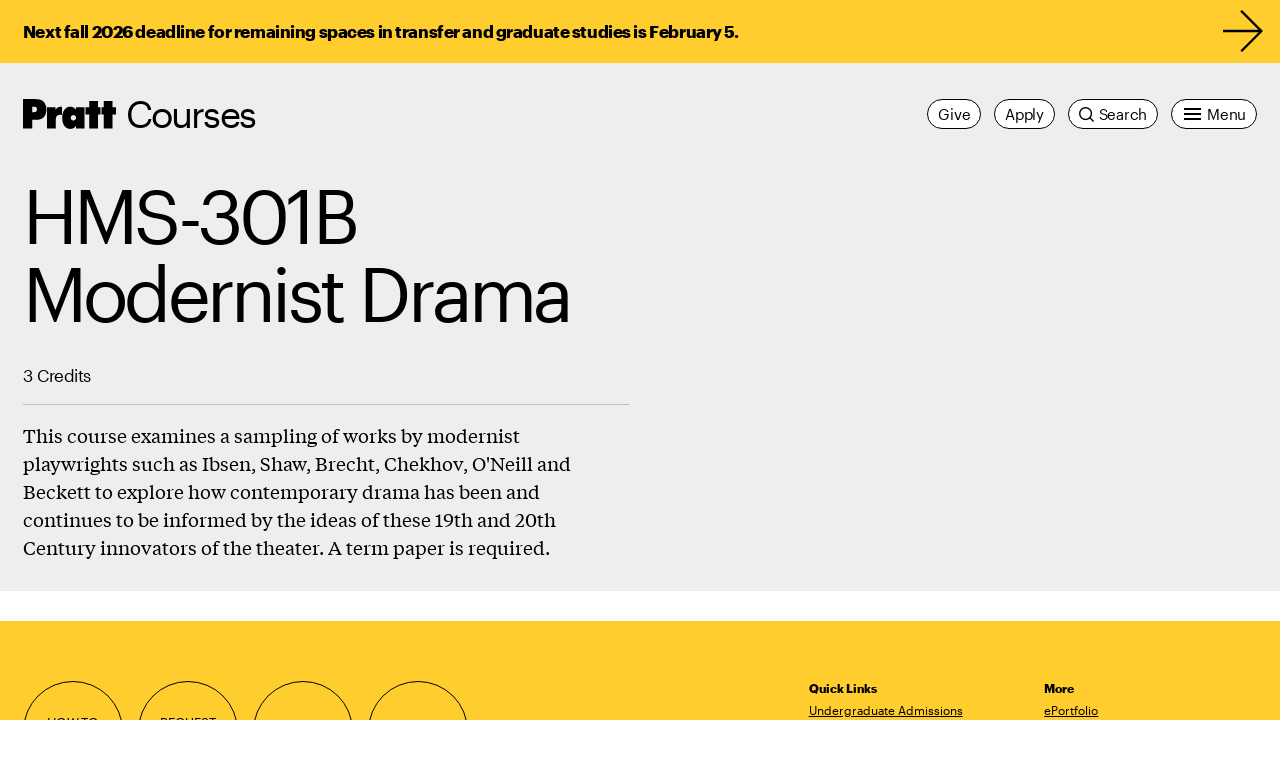

--- FILE ---
content_type: text/css
request_url: https://www.pratt.edu/wp-content/themes/pratt/dist/app.5.3.2.css?ver=5.3.2
body_size: 92675
content:
:root{--primary-bg: #ffffff;--primary-text: #000000;--primary-text-inverted: #ffffff}.theme--white{--primary-bg: #ffffff;--primary-text: #000000;--primary-text-inverted: #ffffff}.theme--black{--primary-bg: #000000;--primary-text: #ffffff;--primary-text-inverted: #000000}.theme--red{--primary-bg: #f65058;--primary-text: #000000;--primary-text-inverted: #ffffff}.theme--orange{--primary-bg: #ff8548;--primary-text: #000000;--primary-text-inverted: #ffffff}.theme--yellow{--primary-bg: #ffce2e;--primary-text: #000000;--primary-text-inverted: #ffffff}.theme--green{--primary-bg: #5bbf53;--primary-text: #000000;--primary-text-inverted: #ffffff}.theme--cyan{--primary-bg: #2fb9bf;--primary-text: #000000;--primary-text-inverted: #ffffff}.theme--blue{--primary-bg: #5154cc;--primary-text: #ffffff;--primary-text-inverted: #000000}.theme--purple{--primary-bg: #be2fb3;--primary-text: #ffffff;--primary-text-inverted: #000000}.theme--magenta{--primary-bg: #ff5485;--primary-text: #000000;--primary-text-inverted: #ffffff}.theme--warm-gray{--primary-bg: #b4aca6;--primary-text: #000000;--primary-text-inverted: #ffffff}.theme--cool-gray{--primary-bg: #b7b8b9;--primary-text: #000000;--primary-text-inverted: #ffffff}.theme--light-red{--primary-bg: #ffdbe5;--primary-text: #000000;--primary-text-inverted: #ffffff}.theme--light-orange{--primary-bg: #ffe3d9;--primary-text: #000000;--primary-text-inverted: #ffffff}.theme--light-yellow{--primary-bg: #fff5d6;--primary-text: #000000;--primary-text-inverted: #ffffff}.theme--light-green{--primary-bg: #def2db;--primary-text: #000000;--primary-text-inverted: #ffffff}.theme--light-cyan{--primary-bg: #d6f2f2;--primary-text: #000000;--primary-text-inverted: #ffffff}.theme--light-blue{--primary-bg: #dbdbf5;--primary-text: #000000;--primary-text-inverted: #ffffff}.theme--light-purple{--primary-bg: #f2d6f0;--primary-text: #000000;--primary-text-inverted: #ffffff}.theme--light-magenta{--primary-bg: #ffdbe5;--primary-text: #000000;--primary-text-inverted: #ffffff}.theme--light-warm-gray{--primary-bg: #f0eded;--primary-text: #000000;--primary-text-inverted: #ffffff}.theme--light-cool-gray{--primary-bg: #f0f0f2;--primary-text: #000000;--primary-text-inverted: #ffffff}.theme--dark-red{--primary-bg: #612124;--primary-text: #ffffff;--primary-text-inverted: #000000}.theme--dark-orange{--primary-bg: #662e1c;--primary-text: #ffffff;--primary-text-inverted: #000000}.theme--dark-yellow{--primary-bg: #4d3d0d;--primary-text: #ffffff;--primary-text-inverted: #000000}.theme--dark-green{--primary-bg: #244d21;--primary-text: #ffffff;--primary-text-inverted: #000000}.theme--dark-cyan{--primary-bg: #124a4d;--primary-text: #ffffff;--primary-text-inverted: #000000}.theme--dark-blue{--primary-bg: #212152;--primary-text: #ffffff;--primary-text-inverted: #000000}.theme--dark-purple{--primary-bg: #380d36;--primary-text: #ffffff;--primary-text-inverted: #000000}.theme--dark-magenta{--primary-bg: #662136;--primary-text: #ffffff;--primary-text-inverted: #000000}.theme--dark-warm-gray{--primary-bg: #474542;--primary-text: #ffffff;--primary-text-inverted: #000000}.theme--dark-cool-gray{--primary-bg: #4a4a4a;--primary-text: #ffffff;--primary-text-inverted: #000000}.theme--pure-red{--primary-bg: #e81721;--primary-text: #ffffff;--primary-text-inverted: #000000}.theme--dusty-rose{--primary-bg: #d48b8e;--primary-text: #000000;--primary-text-inverted: #ffffff}.theme--pale-pink{--primary-bg: #ffe9ef;--primary-text: #000000;--primary-text-inverted: #ffffff}.theme--coffee-bean{--primary-bg: #3e231a;--primary-text: #ffffff;--primary-text-inverted: #000000}.theme--cocoa{--primary-bg: #85645a;--primary-text: #ffffff;--primary-text-inverted: #000000}.theme--tangerine{--primary-bg: #f96334;--primary-text: #ffffff;--primary-text-inverted: #000000}.theme--tan{--primary-bg: #cd9d8e;--primary-text: #000000;--primary-text-inverted: #ffffff}.theme--olive{--primary-bg: #4b4226;--primary-text: #ffffff;--primary-text-inverted: #000000}.theme--cream{--primary-bg: #f5ead9;--primary-text: #000000;--primary-text-inverted: #ffffff}.theme--pine{--primary-bg: #083104;--primary-text: #ffffff;--primary-text-inverted: #000000}.theme--grass{--primary-bg: #076200;--primary-text: #ffffff;--primary-text-inverted: #000000}.theme--future-green{--primary-bg: #37b469;--primary-text: #000000;--primary-text-inverted: #ffffff}.theme--mint{--primary-bg: #d3eecf;--primary-text: #000000;--primary-text-inverted: #ffffff}.theme--indigo{--primary-bg: #114c60;--primary-text: #ffffff;--primary-text-inverted: #000000}.theme--sky{--primary-bg: #a0def3;--primary-text: #000000;--primary-text-inverted: #ffffff}.theme--cloud{--primary-bg: #e8f9ff;--primary-text: #000000;--primary-text-inverted: #ffffff}.theme--navy-blue{--primary-bg: #0b0e7f;--primary-text: #ffffff;--primary-text-inverted: #000000}.theme--true-blue{--primary-bg: #1b1fd6;--primary-text: #ffffff;--primary-text-inverted: #000000}.theme--pale-blue{--primary-bg: #d5d6ff;--primary-text: #000000;--primary-text-inverted: #ffffff}.theme--grape{--primary-bg: #4b0048;--primary-text: #ffffff;--primary-text-inverted: #000000}.theme--charcoal{--primary-bg: #282827;--primary-text: #ffffff;--primary-text-inverted: #000000}.theme--taupe{--primary-bg: #6a5e55;--primary-text: #ffffff;--primary-text-inverted: #000000}.theme--clay{--primary-bg: #7c6d5a;--primary-text: #ffffff;--primary-text-inverted: #000000}.theme--sand{--primary-bg: #c9beb6;--primary-text: #000000;--primary-text-inverted: #ffffff}.theme--stone{--primary-bg: #d6d4ce;--primary-text: #000000;--primary-text-inverted: #ffffff}.theme--pratt-shows-2023{--primary-bg: #ffc7f3;--primary-text: #036814;--primary-text-inverted: #ffffff}.theme--pratt-shows-2024{--primary-bg: #def2db;--primary-text: #032223;--primary-text-inverted: #ffffff}.theme--pratt-shows-2025{--primary-bg: linear-gradient(90deg, #def2db 0%, #ffe3d9 100%);--primary-text: #000000;--primary-text-inverted: #ffffff}.theme--pratt-shows-2026{--primary-bg: linear-gradient(90deg, #fff5d6 0%, #d6f2f2 100%);--primary-text: #000000;--primary-text-inverted: #ffffff}*,*::before,*::after{-webkit-box-sizing:border-box;box-sizing:border-box}* ::-moz-selection{background:#000;color:#fff;text-shadow:none}* ::selection{background:#000;color:#fff;text-shadow:none}article,aside,details,figcaption,figure,footer,header,hgroup,main,nav,section,summary{display:block}audio,canvas,video{display:inline-block;max-width:100%;*display:inline;*zoom:1}audio:not([controls]){display:none;height:0}[hidden]{display:none !important}figure{line-height:0;margin:25px 0}figcaption{line-height:1.55}button,input,select,textarea{-webkit-appearance:none;-moz-appearance:none;appearance:none;background-color:rgba(0,0,0,0);border:0;border-radius:0;-webkit-box-shadow:none;box-shadow:none;padding:0;color:currentColor;font-family:inherit}section{margin:0}img{border:0;-ms-interpolation-mode:bicubic}img,a img{height:auto;width:100%}object,embed{height:auto;max-width:100%}svg:not(:root){overflow:hidden}img,svg,video{max-width:100%;vertical-align:middle}.svg-filters{position:fixed;top:100%;left:100%;height:0;width:0}.skip-to-content{top:0;position:absolute;left:-999px;width:1px;height:1px;overflow:hidden;z-index:-100;text-decoration:none;color:#fff}.admin-bar .skip-to-content{top:calc(0px + var(--wp-admin--admin-bar--height, 0px))}.skip-to-content:focus,.skip-to-content:active{background-color:#000;left:0;width:auto;height:auto;overflow:auto;padding:16px 20px;z-index:101}#content{outline:0;-webkit-box-flex:1;-ms-flex-positive:1;flex-grow:1}.hidden{border:0 !important;clip:rect(0 0 0 0) !important;height:1px !important;margin:-1px !important;overflow:hidden !important;padding:0 !important;position:absolute !important;width:1px !important}.hidden.focusable:active,.hidden.focusable:focus{clip:auto;height:auto;margin:0;overflow:visible;position:static;width:auto}html{font-size:100%;-moz-osx-font-smoothing:#666;-ms-text-size-adjust:100%;-webkit-text-size-adjust:100%;font-family:inherit}body{background-color:#fff;color:#000;font-family:"Graphik",sans-serif;line-height:1.55;margin:0;-webkit-font-smoothing:antialiased;-moz-osx-font-smoothing:grayscale}*:first-child{margin-top:0}a:active,a:hover{text-decoration:none}.base-body a{text-decoration:none}a{color:inherit;cursor:pointer;text-decoration:none}button{cursor:pointer}abbr[title]{border-bottom:1px dotted;cursor:help}b,strong{font-weight:700}h1,.h1{font-size:44px;color:inherit;font-weight:400;font-family:"Graphik",sans-serif;letter-spacing:-0.05em;line-height:1.1}@media(min-width: 400px)and (max-width: 1999px){h1,.h1{font-size:calc(44px + (100 - 44)*(100vw - 400px)/(2000 - 400))}}@media(min-width: 2000px){h1,.h1{font-size:100px}}h1 strong,.h1 strong{letter-spacing:-0.025em}h1 em,.h1 em{font-family:"TiemposFine",serif;font-style:italic;font-weight:200;letter-spacing:0}h2,.h2{font-size:38px;color:inherit;font-weight:400;font-family:"Graphik",sans-serif;letter-spacing:-0.05em;line-height:1.25}@media(min-width: 400px)and (max-width: 1999px){h2,.h2{font-size:calc(38px + (66 - 38)*(100vw - 400px)/(2000 - 400))}}@media(min-width: 2000px){h2,.h2{font-size:66px}}@media(min-width: 768px){h2,.h2{letter-spacing:-0.05em}}h2 strong,.h2 strong{letter-spacing:-0.025em}h2 em,.h2 em{font-family:"TiemposFine",serif;font-style:italic;font-weight:200;letter-spacing:0}h3,.h3{font-size:30px;color:inherit;font-weight:400;font-family:"Graphik",sans-serif;letter-spacing:-0.025em;line-height:1.25}@media(min-width: 400px)and (max-width: 1999px){h3,.h3{font-size:calc(30px + (38 - 30)*(100vw - 400px)/(2000 - 400))}}@media(min-width: 2000px){h3,.h3{font-size:38px}}@media(min-width: 1200px){h3,.h3{letter-spacing:-0.05em}}h3 strong,.h3 strong{letter-spacing:-0.025em}h3 em,.h3 em{font-family:"TiemposText",serif;font-style:italic;font-weight:200}h4,.h4{font-size:24px;color:inherit;font-weight:400;font-family:"Graphik",sans-serif;letter-spacing:-0.025em;line-height:1.25}@media(min-width: 400px)and (max-width: 1999px){h4,.h4{font-size:calc(24px + (30 - 24)*(100vw - 400px)/(2000 - 400))}}@media(min-width: 2000px){h4,.h4{font-size:30px}}h4 strong,.h4 strong{letter-spacing:-0.025em}h4 em,.h4 em{font-family:"TiemposText",serif;font-style:italic;font-weight:200}h5,.h5{font-size:18px;color:inherit;font-weight:400;font-family:"Graphik",sans-serif;letter-spacing:-0.025em;line-height:1.25}@media(min-width: 400px)and (max-width: 1999px){h5,.h5{font-size:calc(18px + (24 - 18)*(100vw - 400px)/(2000 - 400))}}@media(min-width: 2000px){h5,.h5{font-size:24px}}h5 strong,.h5 strong{letter-spacing:-0.025em}h5 em,.h5 em{font-family:"TiemposText",serif;font-style:italic;font-weight:200}h6,.h6{font-size:11px;line-height:1.25;font-family:"Graphik",sans-serif;font-weight:400;text-transform:uppercase;letter-spacing:.04em}@media(min-width: 400px)and (max-width: 1999px){h6,.h6{font-size:calc(11px + (14 - 11)*(100vw - 400px)/(2000 - 400))}}@media(min-width: 2000px){h6,.h6{font-size:14px}}h6 b,h6 strong,.h6 b,.h6 strong{font-weight:700}h1,h2,h3,h4,h5,h6{margin:16px 0 0}h1 small,h2 small,h3 small,h4 small,h5 small,h6 small{font-size:.75em;font-weight:normal}blockquote{margin:1em 40px}dfn{font-style:italic}hr{-webkit-box-sizing:content-box;box-sizing:content-box;height:0}mark{background-color:rgba(0,0,0,.05);color:#000}p,pre{margin:16px 0 0}code,kbd,pre,samp{font-family:monospace;font-size:16px}pre{white-space:pre;white-space:pre-wrap;word-wrap:break-word}q{quotes:none}q::before,q::after{content:"";content:none}small{font-size:80%}sub,sup{line-height:0;position:relative;vertical-align:baseline}sup{top:-0.5em}sub{bottom:-0.25em}s{background:linear-gradient(180deg, transparent 55%, currentColor 55%, currentColor calc(55% + 1px), transparent calc(55% + 1px));text-decoration:none}[hidden]{display:none !important}dl,menu,ol,ul{margin:16px 0 0}dd{margin:0 0 0 40px}menu,ol,ul{padding:0 0 0 40px}nav ul,nav ol{list-style:none;list-style-image:none;margin:0;padding:0}nav li a{text-decoration:none}ul ul,ul ol,ol ul,ol ol{margin:0}.highlight{background-color:#ffce2e}hr{margin-top:30px;margin-bottom:30px;background-color:#000;border:0;display:block;height:1px;padding:0}@media(min-width: 768px){hr{margin-top:60px;margin-bottom:60px}}@font-face{font-display:swap;font-family:"Graphik";font-style:normal;font-weight:400;src:url(/wp-content/themes/pratt/dist/fonts/Graphik-Regular-Web.woff2) format("woff2")}@font-face{font-display:swap;font-family:"Graphik";font-style:italic;font-weight:400;src:url(/wp-content/themes/pratt/dist/fonts/Graphik-RegularItalic-Web.woff2) format("woff2")}@font-face{font-display:swap;font-family:"Graphik";font-style:normal;font-weight:700;src:url(/wp-content/themes/pratt/dist/fonts/Graphik-Bold-Web.woff2) format("woff2")}@font-face{font-display:swap;font-family:"Graphik";font-style:italic;font-weight:700;src:url(/wp-content/themes/pratt/dist/fonts/Graphik-BoldItalic-Web.woff2) format("woff2")}@font-face{font-display:swap;font-family:"Graphik";font-style:normal;font-weight:900;src:url(/wp-content/themes/pratt/dist/fonts/Graphik-Black-Web.woff2) format("woff2")}@font-face{font-display:swap;font-family:"Graphik";font-style:italic;font-weight:900;src:url(/wp-content/themes/pratt/dist/fonts/Graphik-BlackItalic-Web.woff2) format("woff2")}@font-face{font-display:swap;font-family:"GraphikWide";font-style:normal;font-weight:700;src:url(/wp-content/themes/pratt/dist/fonts/GraphikWide-Semibold-Web.woff2) format("woff2")}@font-face{font-display:swap;font-family:"TiemposText";font-style:normal;font-weight:400;src:url(/wp-content/themes/pratt/dist/fonts/tiempos-text-regular.woff2) format("woff2")}@font-face{font-display:swap;font-family:"TiemposText";font-style:italic;font-weight:400;src:url(/wp-content/themes/pratt/dist/fonts/tiempos-text-regular-italic.woff2) format("woff2")}@font-face{font-display:swap;font-family:"TiemposText";font-style:normal;font-weight:700;src:url(/wp-content/themes/pratt/dist/fonts/tiempos-text-semibold.woff2) format("woff2")}@font-face{font-display:swap;font-family:"TiemposText";font-style:italic;font-weight:700;src:url(/wp-content/themes/pratt/dist/fonts/tiempos-text-semibold-italic.woff2) format("woff2")}@font-face{font-display:swap;font-family:"TiemposHeadline";font-style:normal;font-weight:400;src:url(/wp-content/themes/pratt/dist/fonts/tiempos-headline-medium.woff2) format("woff2")}@font-face{font-display:swap;font-family:"TiemposHeadline";font-style:italic;font-weight:400;src:url(/wp-content/themes/pratt/dist/fonts/tiempos-headline-medium-italic.woff2) format("woff2")}@font-face{font-display:swap;font-family:"TiemposFine";font-style:normal;font-weight:200;src:url(/wp-content/themes/pratt/dist/fonts/tiempos-fine-light.woff2) format("woff2")}@font-face{font-display:swap;font-family:"TiemposFine";font-style:italic;font-weight:200;src:url(/wp-content/themes/pratt/dist/fonts/tiempos-fine-light-italic.woff2) format("woff2")}@-webkit-keyframes opacityTransitionIn{0%{opacity:0}100%{opacity:1}}@keyframes opacityTransitionIn{0%{opacity:0}100%{opacity:1}}@-webkit-keyframes opacityTransitionOut{0%{opacity:1}100%{opacity:0}}@keyframes opacityTransitionOut{0%{opacity:1}100%{opacity:0}}@-webkit-keyframes itemTransitionIn{0%{opacity:0;-webkit-transform:translateY(50px);transform:translateY(50px)}100%{opacity:1;-webkit-transform:translateY(0%);transform:translateY(0%)}}@keyframes itemTransitionIn{0%{opacity:0;-webkit-transform:translateY(50px);transform:translateY(50px)}100%{opacity:1;-webkit-transform:translateY(0%);transform:translateY(0%)}}@-webkit-keyframes itemTransitionSlideIn{0%{opacity:0;-webkit-transform:translateX(-50px);transform:translateX(-50px)}100%{opacity:1;-webkit-transform:translateX(0%);transform:translateX(0%)}}@keyframes itemTransitionSlideIn{0%{opacity:0;-webkit-transform:translateX(-50px);transform:translateX(-50px)}100%{opacity:1;-webkit-transform:translateX(0%);transform:translateX(0%)}}@-webkit-keyframes itemTransitionScale{0%{opacity:0;-webkit-transform:scale(0.75);transform:scale(0.75)}100%{opacity:1;-webkit-transform:scale(1);transform:scale(1)}}@keyframes itemTransitionScale{0%{opacity:0;-webkit-transform:scale(0.75);transform:scale(0.75)}100%{opacity:1;-webkit-transform:scale(1);transform:scale(1)}}.grid{position:fixed;top:0;right:0;bottom:0;left:0;padding-left:5vw;padding-right:5vw;display:none;pointer-events:none;z-index:9999}@media(min-width: 768px){.grid{padding-left:.892875vw;padding-right:.892875vw}}.show-grid .grid{display:block}.grid-inner{margin-left:-0.892875vw;margin-right:-0.892875vw;min-height:100vh;pointer-events:none}@media(min-width: 768px){.grid-inner{margin-left:0;margin-right:0}}.grid-inner .grid-column{float:left;padding-left:.892875vw;padding-right:.892875vw;width:25%;pointer-events:none}@media(min-width: 768px){.grid-inner .grid-column{padding-left:.892875vw;padding-right:.892875vw}}.grid-inner .grid-column:nth-child(1),.grid-inner .grid-column:nth-child(2),.grid-inner .grid-column:nth-child(3),.grid-inner .grid-column:nth-child(4){display:block}@media(min-width: 768px){.grid-inner .grid-column{display:block;width:6.25%}}.grid-inner .grid-column--inner{display:block;background-color:rgba(246,80,88,.25);min-height:100vh}.pratt-shows-home-tease.tease-home .tease__title,.pratt-shows-home-tease.tease-home .tease__title-link{font-size:44px;color:inherit;font-weight:400;font-family:"Graphik",sans-serif;letter-spacing:-0.05em;line-height:1.1;font-family:"GraphikWide",sans-serif;letter-spacing:-0.05em;line-height:.85;display:block;background:rgba(0,0,0,0)}@media(min-width: 400px)and (max-width: 1999px){.pratt-shows-home-tease.tease-home .tease__title,.pratt-shows-home-tease.tease-home .tease__title-link{font-size:calc(44px + (100 - 44)*(100vw - 400px)/(2000 - 400))}}@media(min-width: 2000px){.pratt-shows-home-tease.tease-home .tease__title,.pratt-shows-home-tease.tease-home .tease__title-link{font-size:100px}}.pratt-shows-home-tease.tease-home .tease__title strong,.pratt-shows-home-tease.tease-home .tease__title-link strong{letter-spacing:-0.025em}.pratt-shows-home-tease.tease-home .tease__title em,.pratt-shows-home-tease.tease-home .tease__title-link em{font-family:"TiemposFine",serif;font-style:italic;font-weight:200;letter-spacing:0}.pratt-shows-home-tease.tease-home .tease__title:hover,.pratt-shows-home-tease.tease-home .tease__title:focus,.pratt-shows-home-tease.tease-home .tease__title-link:hover,.pratt-shows-home-tease.tease-home .tease__title-link:focus{background:rgba(0,0,0,0)}.pratt-shows-home-tease .tease__art{position:relative;height:0;padding-top:100%}.pratt-shows-home-tease .tease__art::before{content:"";background:url(/wp-content/themes/pratt/dist/img/PrattShows_OutlineShape_Inverted.svg);background-repeat:no-repeat;background-position:center;background-size:contain;position:absolute;width:100%;height:100%;top:0;left:0;z-index:100}.pratt-shows-home-tease .tease__art figure{position:absolute;top:0;width:100%;height:100%;overflow:hidden}.pratt-shows-home-tease .tease__art figure img{width:100%;height:100%;-o-object-fit:cover;object-fit:cover;border:1px solid #fff}.pratt-shows-landing.admin-bar .nav{top:0}.pratt-shows-landing .nav__logo-link{color:#000}.pratt-shows-landing .guide-page-header.layout--single-feature{background-color:rgba(0,0,0,0);-webkit-box-pack:start;-ms-flex-pack:start;justify-content:start}.pratt-shows-landing .guide-page-header.layout--single-feature .guide-header__container{padding-right:1.78575vw;padding-left:1.78575vw;padding-top:1.78575vw;padding-bottom:1.78575vw;background-color:#fff;position:relative;z-index:1;display:-webkit-box;display:-ms-flexbox;display:flex;-ms-flex-wrap:wrap;flex-wrap:wrap;margin-top:100px;margin-bottom:60px}@media(min-width: 768px){.pratt-shows-landing .guide-page-header.layout--single-feature .guide-header__container{padding-right:.892875vw;padding-left:.892875vw;margin-right:.892875vw;margin-left:.892875vw;margin-bottom:90px}}@media(min-width: 1024px){.pratt-shows-landing .guide-page-header.layout--single-feature .guide-header__container{margin-top:140px}}.pratt-shows-landing .guide-page-header.layout--single-feature .guide-header__container .guide-header__title{padding-top:0;padding-bottom:16px;padding-right:0;padding-left:0;color:#000;width:100%}@media(min-width: 768px){.pratt-shows-landing .guide-page-header.layout--single-feature .guide-header__container .guide-header__title{padding-left:.892875vw;padding-right:.892875vw}}.pratt-shows-landing .guide-page-header.layout--single-feature .guide-header__container .guide-header__title .guide-header__title-pratt-shows{font-family:"GraphikWide",sans-serif;line-height:.85;letter-spacing:-0.05em;font-size:38px;display:block}.pratt-shows-landing .guide-page-header.layout--single-feature .guide-header__container .guide-header__title .guide-header__title-page-title{font-size:30px;color:inherit;font-weight:400;font-family:"Graphik",sans-serif;letter-spacing:-0.025em;line-height:1.25;margin-top:22px;letter-spacing:-0.05em;display:block}@media(min-width: 400px)and (max-width: 1999px){.pratt-shows-landing .guide-page-header.layout--single-feature .guide-header__container .guide-header__title .guide-header__title-page-title{font-size:calc(30px + (38 - 30)*(100vw - 400px)/(2000 - 400))}}@media(min-width: 2000px){.pratt-shows-landing .guide-page-header.layout--single-feature .guide-header__container .guide-header__title .guide-header__title-page-title{font-size:38px}}@media(min-width: 1200px){.pratt-shows-landing .guide-page-header.layout--single-feature .guide-header__container .guide-header__title .guide-header__title-page-title{letter-spacing:-0.05em}}.pratt-shows-landing .guide-page-header.layout--single-feature .guide-header__container .guide-header__title .guide-header__title-page-title strong{letter-spacing:-0.025em}.pratt-shows-landing .guide-page-header.layout--single-feature .guide-header__container .guide-header__title .guide-header__title-page-title em{font-family:"TiemposText",serif;font-style:italic;font-weight:200}@media(min-width: 600px){.pratt-shows-landing .guide-page-header.layout--single-feature .guide-header__container .guide-header__title{width:31.25%;padding-bottom:0}.pratt-shows-landing .guide-page-header.layout--single-feature .guide-header__container .guide-header__title .guide-header__title-page-title{margin-top:60px}}@media(min-width: 768px){.pratt-shows-landing .guide-page-header.layout--single-feature .guide-header__container .guide-header__title{margin-left:0;text-indent:0;width:43.75%}.pratt-shows-landing .guide-page-header.layout--single-feature .guide-header__container .guide-header__title .guide-header__title-pratt-shows{font-size:66px}}@media(min-width: 1024px){.pratt-shows-landing .guide-page-header.layout--single-feature .guide-header__container .guide-header__title .guide-header__title-pratt-shows{font-size:100px}}.pratt-shows-landing .guide-page-header.layout--single-feature .guide-header__container .guide-header-contained__art{width:100%}@media(min-width: 768px){.pratt-shows-landing .guide-page-header.layout--single-feature .guide-header__container .guide-header-contained__art{padding-left:.892875vw;padding-right:.892875vw}}@media(min-width: 600px){.pratt-shows-landing .guide-page-header.layout--single-feature .guide-header__container .guide-header-contained__art{width:68.75%}}@media(min-width: 768px){.pratt-shows-landing .guide-page-header.layout--single-feature .guide-header__container .guide-header-contained__art{width:56.25%}}.pratt-shows-landing .guide-page-header.layout--single-feature .guide-header__container .guide-header-contained__art figure{position:relative;width:100%;height:0;padding-top:66.6666666667%;margin-bottom:0}.pratt-shows-landing .guide-page-header.layout--single-feature .guide-header__container .guide-header-contained__art figure::before{content:"";background:url(/wp-content/themes/pratt/dist/img/PrattShows_OutlineShape_Inverted_Wide.svg);background-repeat:no-repeat;background-position:center;background-size:cover;position:absolute;width:100%;height:100%;top:0;left:0;z-index:100}.pratt-shows-landing .guide-page-header.layout--single-feature .guide-header__container .guide-header-contained__art figure .guide-header-contained__img{position:absolute;top:0;width:100%;height:100%;overflow:hidden}.pratt-shows-landing .guide-page-header.layout--single-feature .guide-header__container .guide-header-contained__art figure .guide-header-contained__img img{-o-object-fit:cover;object-fit:cover}.pratt-shows-landing .layout--single-feature .guide-header__art{opacity:1;max-height:unset}.theme--pratt-shows-2025 .lazy-img__mod,.theme--pratt-shows-2026 .lazy-img__mod{background-color:rgba(0,0,0,0)}.theme--pratt-shows-2025.pratt-shows-landing,.theme--pratt-shows-2026.pratt-shows-landing{--primary-bg: transparent}.theme--pratt-shows-2025.pratt-shows-landing .modal-gallery__close,.theme--pratt-shows-2026.pratt-shows-landing .modal-gallery__close{--primary-bg: #ffffff}.visually-hidden{border:0 !important;clip:rect(0 0 0 0) !important;height:1px !important;margin:-1px !important;overflow:hidden !important;padding:0 !important;position:absolute !important;width:1px !important}.visually-hidden.focusable:active,.visually-hidden.focusable:focus{clip:auto;height:auto;margin:0;overflow:visible;position:static;width:auto}.round-button{background-color:var(--primary-text);color:var(--primary-text-inverted)}.outline-button:hover,.outline-button:focus{background-color:rgba(0,0,0,0);border-color:var(--primary-text);color:var(--primary-text)}.outline-button:hover:hover,.outline-button:hover:focus,.outline-button:focus:hover,.outline-button:focus:focus{background-color:var(--primary-text);border-color:var(--primary-text);color:var(--primary-text-inverted)}.hang-punc-header-small,.hang-punc-small{text-indent:-0.175em}.hang-punc-header-medium,.hang-punc-medium{text-indent:-0.35em}.hang-punc-header-large,.hang-punc-large{text-indent:-0.45em}.wp-block-quote.hang-punc-header-small,.wp-block-quote.hang-punc-small,.wp-block-pullquote.hang-punc-header-small,.wp-block-pullquote.hang-punc-small{text-indent:0}.wp-block-quote.hang-punc-header-small p,.wp-block-quote.hang-punc-small p,.wp-block-pullquote.hang-punc-header-small p,.wp-block-pullquote.hang-punc-small p{text-indent:-0.175em}.wp-block-quote.hang-punc-header-medium,.wp-block-quote.hang-punc-medium,.wp-block-pullquote.hang-punc-header-medium,.wp-block-pullquote.hang-punc-medium{text-indent:0}.wp-block-quote.hang-punc-header-medium p,.wp-block-quote.hang-punc-medium p,.wp-block-pullquote.hang-punc-header-medium p,.wp-block-pullquote.hang-punc-medium p{text-indent:-0.35em}.wp-block-quote.hang-punc-header-large,.wp-block-quote.hang-punc-large,.wp-block-pullquote.hang-punc-header-large,.wp-block-pullquote.hang-punc-large{text-indent:0}.wp-block-quote.hang-punc-header-large p,.wp-block-quote.hang-punc-large p,.wp-block-pullquote.hang-punc-header-large p,.wp-block-pullquote.hang-punc-large p{text-indent:-0.45em}.flex-wrap{-ms-flex-wrap:wrap;flex-wrap:wrap}.flex-nowrap{-ms-flex-wrap:nowrap;flex-wrap:nowrap}.flex-wrap-reverse{-ms-flex-wrap:wrap-reverse;flex-wrap:wrap-reverse}@media(min-width: 300px){.mobile\:flex-wrap{-ms-flex-wrap:wrap;flex-wrap:wrap}.mobile\:flex-nowrap{-ms-flex-wrap:nowrap;flex-wrap:nowrap}.mobile\:flex-wrap-reverse{-ms-flex-wrap:wrap-reverse;flex-wrap:wrap-reverse}}@media(min-width: 400px){.phablet\:flex-wrap{-ms-flex-wrap:wrap;flex-wrap:wrap}.phablet\:flex-nowrap{-ms-flex-wrap:nowrap;flex-wrap:nowrap}.phablet\:flex-wrap-reverse{-ms-flex-wrap:wrap-reverse;flex-wrap:wrap-reverse}}@media(min-width: 600px){.tablet\:flex-wrap{-ms-flex-wrap:wrap;flex-wrap:wrap}.tablet\:flex-nowrap{-ms-flex-wrap:nowrap;flex-wrap:nowrap}.tablet\:flex-wrap-reverse{-ms-flex-wrap:wrap-reverse;flex-wrap:wrap-reverse}}@media(min-width: 768px){.tablet-xl\:flex-wrap{-ms-flex-wrap:wrap;flex-wrap:wrap}.tablet-xl\:flex-nowrap{-ms-flex-wrap:nowrap;flex-wrap:nowrap}.tablet-xl\:flex-wrap-reverse{-ms-flex-wrap:wrap-reverse;flex-wrap:wrap-reverse}}@media(min-width: 840px){.tablet-xxl\:flex-wrap{-ms-flex-wrap:wrap;flex-wrap:wrap}.tablet-xxl\:flex-nowrap{-ms-flex-wrap:nowrap;flex-wrap:nowrap}.tablet-xxl\:flex-wrap-reverse{-ms-flex-wrap:wrap-reverse;flex-wrap:wrap-reverse}}@media(min-width: 1024px){.desktop\:flex-wrap{-ms-flex-wrap:wrap;flex-wrap:wrap}.desktop\:flex-nowrap{-ms-flex-wrap:nowrap;flex-wrap:nowrap}.desktop\:flex-wrap-reverse{-ms-flex-wrap:wrap-reverse;flex-wrap:wrap-reverse}}@media(min-width: 1200px){.desktop-xl\:flex-wrap{-ms-flex-wrap:wrap;flex-wrap:wrap}.desktop-xl\:flex-nowrap{-ms-flex-wrap:nowrap;flex-wrap:nowrap}.desktop-xl\:flex-wrap-reverse{-ms-flex-wrap:wrap-reverse;flex-wrap:wrap-reverse}}@media(min-width: 1500px){.desktop-xxl\:flex-wrap{-ms-flex-wrap:wrap;flex-wrap:wrap}.desktop-xxl\:flex-nowrap{-ms-flex-wrap:nowrap;flex-wrap:nowrap}.desktop-xxl\:flex-wrap-reverse{-ms-flex-wrap:wrap-reverse;flex-wrap:wrap-reverse}}@media(min-width: 1700px){.desktop-xxxl\:flex-wrap{-ms-flex-wrap:wrap;flex-wrap:wrap}.desktop-xxxl\:flex-nowrap{-ms-flex-wrap:nowrap;flex-wrap:nowrap}.desktop-xxxl\:flex-wrap-reverse{-ms-flex-wrap:wrap-reverse;flex-wrap:wrap-reverse}}@media(min-width: 840px){.mobile-menu\:flex-wrap{-ms-flex-wrap:wrap;flex-wrap:wrap}.mobile-menu\:flex-nowrap{-ms-flex-wrap:nowrap;flex-wrap:nowrap}.mobile-menu\:flex-wrap-reverse{-ms-flex-wrap:wrap-reverse;flex-wrap:wrap-reverse}}.gutenberg-content .accordion.aligncenter,.gutenberg-content .accordion.alignnone,.gutenberg-content .accordion.alignwide,.gutenberg-content .accordion.alignfull,.accordion.aligncenter,.accordion.alignnone,.accordion.alignwide,.accordion.alignfull{margin-bottom:60px;margin-top:60px}.gutenberg-content .accordion.aligncenter+.accordion.aligncenter,.gutenberg-content .accordion.aligncenter+.accordion.alignnone,.gutenberg-content .accordion.aligncenter+.accordion.alignwide,.gutenberg-content .accordion.aligncenter+.accordion.alignfull,.gutenberg-content .accordion.alignnone+.accordion.aligncenter,.gutenberg-content .accordion.alignnone+.accordion.alignnone,.gutenberg-content .accordion.alignnone+.accordion.alignwide,.gutenberg-content .accordion.alignnone+.accordion.alignfull,.gutenberg-content .accordion.alignwide+.accordion.aligncenter,.gutenberg-content .accordion.alignwide+.accordion.alignnone,.gutenberg-content .accordion.alignwide+.accordion.alignwide,.gutenberg-content .accordion.alignwide+.accordion.alignfull,.gutenberg-content .accordion.alignfull+.accordion.aligncenter,.gutenberg-content .accordion.alignfull+.accordion.alignnone,.gutenberg-content .accordion.alignfull+.accordion.alignwide,.gutenberg-content .accordion.alignfull+.accordion.alignfull,.accordion.aligncenter+.accordion.aligncenter,.accordion.aligncenter+.accordion.alignnone,.accordion.aligncenter+.accordion.alignwide,.accordion.aligncenter+.accordion.alignfull,.accordion.alignnone+.accordion.aligncenter,.accordion.alignnone+.accordion.alignnone,.accordion.alignnone+.accordion.alignwide,.accordion.alignnone+.accordion.alignfull,.accordion.alignwide+.accordion.aligncenter,.accordion.alignwide+.accordion.alignnone,.accordion.alignwide+.accordion.alignwide,.accordion.alignwide+.accordion.alignfull,.accordion.alignfull+.accordion.aligncenter,.accordion.alignfull+.accordion.alignnone,.accordion.alignfull+.accordion.alignwide,.accordion.alignfull+.accordion.alignfull{margin-top:-60px}@media(min-width: 768px){.gutenberg-content .accordion>*,.gutenberg-content .accordion .alignnone,.gutenberg-content .accordion .aligncenter,.accordion>*,.accordion .alignnone,.accordion .aligncenter{margin-left:0;margin-right:0;padding-left:0;padding-right:0;width:100%}}@media(min-width: 768px){.gutenberg-content .accordion .alignwide,.accordion .alignwide{width:73.21425vw;margin-left:-7.017875vw;padding-left:.892875vw;padding-right:.4464375vw}}@media(min-width: 1200px){.gutenberg-content .accordion .alignwide,.accordion .alignwide{width:79.46425vw;margin-left:-7.017875vw;padding-left:.892875vw;padding-right:.4464375vw}}@media(min-width: 768px){.gutenberg-content .accordion .alignfull,.accordion .alignfull{margin-left:-32.475vw}}@media(min-width: 1200px){.gutenberg-content .accordion .alignfull,.accordion .alignfull{margin-left:-26.35vw}}.gutenberg-content .accordion .alignright,.accordion .alignright{margin-right:0}@media(min-width: 768px){.gutenberg-content .accordion .alignright,.accordion .alignright{margin-right:0}}@media(min-width: 1200px){.gutenberg-content .accordion .alignright,.accordion .alignright{margin-right:0}}@media(min-width: 768px){.gutenberg-content .accordion.alignwide .alignwide,.accordion.alignwide .alignwide{width:100%;margin-left:0;padding-left:0;padding-right:0}}@media(min-width: 1200px){.gutenberg-content .accordion.alignwide .alignwide,.accordion.alignwide .alignwide{width:100%;margin-left:0;padding-left:0;padding-right:0}}@media(min-width: 768px){.gutenberg-content .accordion.alignwide .alignfull,.accordion.alignwide .alignfull{margin-left:-26.3393125vw}}@media(min-width: 1200px){.gutenberg-content .accordion.alignwide .alignfull,.accordion.alignwide .alignfull{margin-left:-20.200921875vw}}.gutenberg-content .accordion.alignfull .alignwide.image-callout-block,.accordion.alignfull .alignwide.image-callout-block{margin-left:auto;margin-right:auto}@media(min-width: 768px){.gutenberg-content .accordion.alignfull .alignwide.image-text-block,.accordion.alignfull .alignwide.image-text-block{margin-left:25.4464375vw}}@media(min-width: 1200px){.gutenberg-content .accordion.alignfull .alignwide.image-text-block,.accordion.alignfull .alignwide.image-text-block{margin-left:19.308046875vw}}.gutenberg-content .accordion.alignfull .alignfull,.accordion.alignfull .alignfull{margin-left:0}.gutenberg-content .accordion .wp-block-gallery.aligncenter,.accordion .wp-block-gallery.aligncenter{margin-left:0}.gutenberg-content .accordion .accordion__title,.accordion .accordion__title{margin-top:0}.gutenberg-content .accordion .accordion__title button,.accordion .accordion__title button{margin:0;padding:20px 48px 20px 0px;font-size:unset !important;letter-spacing:unset;line-height:1em;border:none;width:100%;text-align:left;background-color:rgba(0,0,0,0);border-top:1px solid #000;position:relative;cursor:pointer;text-decoration:underline;text-decoration-color:rgba(0,0,0,0);color:#000;-webkit-transition:all .25s;transition:all .25s}.gutenberg-content .accordion .accordion__title button:hover,.accordion .accordion__title button:hover{color:#000;border-top-color:#ffce2e}.gutenberg-content .accordion .accordion__title button:hover:after,.accordion .accordion__title button:hover:after{border-color:#000;opacity:1}.gutenberg-content .accordion .accordion__title button:after,.accordion .accordion__title button:after{content:"";position:absolute;right:0px;display:inline-block;margin-right:15px;margin-bottom:5px;margin-left:8px;width:20px;height:20px;border-right:2px solid #000;border-bottom:2px solid #000;-webkit-transition:all .25s;transition:all .25s;opacity:.5}.gutenberg-content .accordion .accordion__title button .accordion-head-title,.accordion .accordion__title button .accordion-head-title{-webkit-transition:background-position 300ms cubic-bezier(0.645, 0.045, 0.355, 1);transition:background-position 300ms cubic-bezier(0.645, 0.045, 0.355, 1);background:-webkit-gradient(linear, left top, right top, from(currentColor), color-stop(50%, currentColor), color-stop(50%, transparent), to(transparent));background:linear-gradient(to right, currentColor 0%, currentColor 50%, transparent 50%, transparent 100%);background-position:100% 100%;background-repeat:no-repeat;background-size:200% 1px;color:currentColor;cursor:pointer}.gutenberg-content .accordion .accordion__title button .accordion-head-title:hover,.gutenberg-content .accordion .accordion__title button .accordion-head-title:focus,.accordion .accordion__title button .accordion-head-title:hover,.accordion .accordion__title button .accordion-head-title:focus{background-position:0 100%;color:currentColor}.gutenberg-content .accordion .accordion__title button .accordion-head-title:active,.accordion .accordion__title button .accordion-head-title:active{color:currentColor}.gutenberg-content .accordion .accordion__title button[aria-expanded=false]:after,.accordion .accordion__title button[aria-expanded=false]:after{-webkit-transform:rotate(45deg);transform:rotate(45deg)}.gutenberg-content .accordion .accordion__title button[aria-expanded=true]:after,.accordion .accordion__title button[aria-expanded=true]:after{-webkit-transform:rotate(-135deg);transform:rotate(-135deg)}.gutenberg-content .accordion .accordion__title--small,.accordion .accordion__title--small{font-size:24px;color:inherit;font-weight:400;font-family:"Graphik",sans-serif;letter-spacing:-0.025em;line-height:1.25}@media(min-width: 400px)and (max-width: 1999px){.gutenberg-content .accordion .accordion__title--small,.accordion .accordion__title--small{font-size:calc(24px + (30 - 24)*(100vw - 400px)/(2000 - 400))}}@media(min-width: 2000px){.gutenberg-content .accordion .accordion__title--small,.accordion .accordion__title--small{font-size:30px}}.gutenberg-content .accordion .accordion__title--small strong,.accordion .accordion__title--small strong{letter-spacing:-0.025em}.gutenberg-content .accordion .accordion__title--small em,.accordion .accordion__title--small em{font-family:"TiemposText",serif;font-style:italic;font-weight:200}.gutenberg-content .accordion .accordion__title--large,.accordion .accordion__title--large{font-size:38px;color:inherit;font-weight:400;font-family:"Graphik",sans-serif;letter-spacing:-0.05em;line-height:1.25}@media(min-width: 400px)and (max-width: 1999px){.gutenberg-content .accordion .accordion__title--large,.accordion .accordion__title--large{font-size:calc(38px + (66 - 38)*(100vw - 400px)/(2000 - 400))}}@media(min-width: 2000px){.gutenberg-content .accordion .accordion__title--large,.accordion .accordion__title--large{font-size:66px}}@media(min-width: 768px){.gutenberg-content .accordion .accordion__title--large,.accordion .accordion__title--large{letter-spacing:-0.05em}}.gutenberg-content .accordion .accordion__title--large strong,.accordion .accordion__title--large strong{letter-spacing:-0.025em}.gutenberg-content .accordion .accordion__title--large em,.accordion .accordion__title--large em{font-family:"TiemposFine",serif;font-style:italic;font-weight:200;letter-spacing:0}.gutenberg-content .accordion h2.accordion__title button:after,.accordion h2.accordion__title button:after{top:26px}.gutenberg-content .accordion h2.accordion__title button:hover:after,.accordion h2.accordion__title button:hover:after{top:30px}.gutenberg-content .accordion h2.accordion__title button[aria-expanded=true]:hover:after,.accordion h2.accordion__title button[aria-expanded=true]:hover:after{top:36px}.gutenberg-content .accordion h2.accordion__title button[aria-expanded=true]:after,.accordion h2.accordion__title button[aria-expanded=true]:after{top:40px}.gutenberg-content .accordion h2.accordion__title.program-section__heading button:after,.accordion h2.accordion__title.program-section__heading button:after{top:22px}.gutenberg-content .accordion h2.accordion__title.program-section__heading button:hover:after,.accordion h2.accordion__title.program-section__heading button:hover:after{top:26px}.gutenberg-content .accordion h2.accordion__title.program-section__heading button[aria-expanded=true]:hover:after,.accordion h2.accordion__title.program-section__heading button[aria-expanded=true]:hover:after{top:30px}.gutenberg-content .accordion h2.accordion__title.program-section__heading button[aria-expanded=true]:after,.accordion h2.accordion__title.program-section__heading button[aria-expanded=true]:after{top:34px}.gutenberg-content .accordion h3.accordion__title button:after,.accordion h3.accordion__title button:after{top:22px}.gutenberg-content .accordion h3.accordion__title button:hover:after,.accordion h3.accordion__title button:hover:after{top:26px}.gutenberg-content .accordion h3.accordion__title button[aria-expanded=true]:hover:after,.accordion h3.accordion__title button[aria-expanded=true]:hover:after{top:30px}.gutenberg-content .accordion h3.accordion__title button[aria-expanded=true]:after,.accordion h3.accordion__title button[aria-expanded=true]:after{top:34px}.gutenberg-content .accordion h4.accordion__title button:after,.accordion h4.accordion__title button:after{top:20px}.gutenberg-content .accordion h4.accordion__title button:hover:after,.accordion h4.accordion__title button:hover:after{top:24px}.gutenberg-content .accordion h4.accordion__title button[aria-expanded=true]:hover:after,.accordion h4.accordion__title button[aria-expanded=true]:hover:after{top:28px}.gutenberg-content .accordion h4.accordion__title button[aria-expanded=true]:after,.accordion h4.accordion__title button[aria-expanded=true]:after{top:32px}.gutenberg-content .accordion h5.accordion__title button:after,.accordion h5.accordion__title button:after{top:20px;width:14px;height:14px}.gutenberg-content .accordion h5.accordion__title button:hover:after,.accordion h5.accordion__title button:hover:after{top:24px}.gutenberg-content .accordion h5.accordion__title button[aria-expanded=true]:hover:after,.accordion h5.accordion__title button[aria-expanded=true]:hover:after{top:26px}.gutenberg-content .accordion h5.accordion__title button[aria-expanded=true]:after,.accordion h5.accordion__title button[aria-expanded=true]:after{top:30px}.gutenberg-content .accordion h6.accordion__title button:after,.accordion h6.accordion__title button:after{top:18px;border-width:1px;width:10px;height:10px;right:0}.gutenberg-content .accordion h6.accordion__title button:hover:after,.accordion h6.accordion__title button:hover:after{top:22px}.gutenberg-content .accordion h6.accordion__title button[aria-expanded=true]:hover:after,.accordion h6.accordion__title button[aria-expanded=true]:hover:after{top:22px}.gutenberg-content .accordion h6.accordion__title button[aria-expanded=true]:after,.accordion h6.accordion__title button[aria-expanded=true]:after{top:26px}.gutenberg-content .accordion h2.accordion__title--small button:after,.gutenberg-content .accordion h3.accordion__title--small button:after,.gutenberg-content .accordion h4.accordion__title--small button:after,.gutenberg-content .accordion h5.accordion__title--small button:after,.gutenberg-content .accordion h6.accordion__title--small button:after,.accordion h2.accordion__title--small button:after,.accordion h3.accordion__title--small button:after,.accordion h4.accordion__title--small button:after,.accordion h5.accordion__title--small button:after,.accordion h6.accordion__title--small button:after{top:20px}.gutenberg-content .accordion h2.accordion__title--small button:hover:after,.gutenberg-content .accordion h3.accordion__title--small button:hover:after,.gutenberg-content .accordion h4.accordion__title--small button:hover:after,.gutenberg-content .accordion h5.accordion__title--small button:hover:after,.gutenberg-content .accordion h6.accordion__title--small button:hover:after,.accordion h2.accordion__title--small button:hover:after,.accordion h3.accordion__title--small button:hover:after,.accordion h4.accordion__title--small button:hover:after,.accordion h5.accordion__title--small button:hover:after,.accordion h6.accordion__title--small button:hover:after{top:24px}.gutenberg-content .accordion h2.accordion__title--small button[aria-expanded=true]:hover:after,.gutenberg-content .accordion h3.accordion__title--small button[aria-expanded=true]:hover:after,.gutenberg-content .accordion h4.accordion__title--small button[aria-expanded=true]:hover:after,.gutenberg-content .accordion h5.accordion__title--small button[aria-expanded=true]:hover:after,.gutenberg-content .accordion h6.accordion__title--small button[aria-expanded=true]:hover:after,.accordion h2.accordion__title--small button[aria-expanded=true]:hover:after,.accordion h3.accordion__title--small button[aria-expanded=true]:hover:after,.accordion h4.accordion__title--small button[aria-expanded=true]:hover:after,.accordion h5.accordion__title--small button[aria-expanded=true]:hover:after,.accordion h6.accordion__title--small button[aria-expanded=true]:hover:after{top:28px}.gutenberg-content .accordion h2.accordion__title--small button[aria-expanded=true]:after,.gutenberg-content .accordion h3.accordion__title--small button[aria-expanded=true]:after,.gutenberg-content .accordion h4.accordion__title--small button[aria-expanded=true]:after,.gutenberg-content .accordion h5.accordion__title--small button[aria-expanded=true]:after,.gutenberg-content .accordion h6.accordion__title--small button[aria-expanded=true]:after,.accordion h2.accordion__title--small button[aria-expanded=true]:after,.accordion h3.accordion__title--small button[aria-expanded=true]:after,.accordion h4.accordion__title--small button[aria-expanded=true]:after,.accordion h5.accordion__title--small button[aria-expanded=true]:after,.accordion h6.accordion__title--small button[aria-expanded=true]:after{top:32px}.gutenberg-content .accordion h2.accordion__title--large button:after,.gutenberg-content .accordion h3.accordion__title--large button:after,.gutenberg-content .accordion h4.accordion__title--large button:after,.gutenberg-content .accordion h5.accordion__title--large button:after,.gutenberg-content .accordion h6.accordion__title--large button:after,.accordion h2.accordion__title--large button:after,.accordion h3.accordion__title--large button:after,.accordion h4.accordion__title--large button:after,.accordion h5.accordion__title--large button:after,.accordion h6.accordion__title--large button:after{top:34px}.gutenberg-content .accordion h2.accordion__title--large button:hover:after,.gutenberg-content .accordion h3.accordion__title--large button:hover:after,.gutenberg-content .accordion h4.accordion__title--large button:hover:after,.gutenberg-content .accordion h5.accordion__title--large button:hover:after,.gutenberg-content .accordion h6.accordion__title--large button:hover:after,.accordion h2.accordion__title--large button:hover:after,.accordion h3.accordion__title--large button:hover:after,.accordion h4.accordion__title--large button:hover:after,.accordion h5.accordion__title--large button:hover:after,.accordion h6.accordion__title--large button:hover:after{top:38px}.gutenberg-content .accordion h2.accordion__title--large button[aria-expanded=true]:hover:after,.gutenberg-content .accordion h3.accordion__title--large button[aria-expanded=true]:hover:after,.gutenberg-content .accordion h4.accordion__title--large button[aria-expanded=true]:hover:after,.gutenberg-content .accordion h5.accordion__title--large button[aria-expanded=true]:hover:after,.gutenberg-content .accordion h6.accordion__title--large button[aria-expanded=true]:hover:after,.accordion h2.accordion__title--large button[aria-expanded=true]:hover:after,.accordion h3.accordion__title--large button[aria-expanded=true]:hover:after,.accordion h4.accordion__title--large button[aria-expanded=true]:hover:after,.accordion h5.accordion__title--large button[aria-expanded=true]:hover:after,.accordion h6.accordion__title--large button[aria-expanded=true]:hover:after{top:44px}.gutenberg-content .accordion h2.accordion__title--large button[aria-expanded=true]:after,.gutenberg-content .accordion h3.accordion__title--large button[aria-expanded=true]:after,.gutenberg-content .accordion h4.accordion__title--large button[aria-expanded=true]:after,.gutenberg-content .accordion h5.accordion__title--large button[aria-expanded=true]:after,.gutenberg-content .accordion h6.accordion__title--large button[aria-expanded=true]:after,.accordion h2.accordion__title--large button[aria-expanded=true]:after,.accordion h3.accordion__title--large button[aria-expanded=true]:after,.accordion h4.accordion__title--large button[aria-expanded=true]:after,.accordion h5.accordion__title--large button[aria-expanded=true]:after,.accordion h6.accordion__title--large button[aria-expanded=true]:after{top:48px}.gutenberg-content .accordion .accordion__content,.accordion .accordion__content{padding-top:20px;padding-bottom:60px}.gutenberg-content .accordion .accordion__content[aria-hidden=true],.accordion .accordion__content[aria-hidden=true]{display:none}.gutenberg-content .accordion--mobile-only .accordion__title .js-mobile-only-accordion-trigger:after,.accordion--mobile-only .accordion__title .js-mobile-only-accordion-trigger:after{width:10px;height:10px;margin-right:10px}.gutenberg-content .accordion--mobile-only .accordion__title .js-mobile-only-accordion-trigger[aria-expanded=false]:after,.accordion--mobile-only .accordion__title .js-mobile-only-accordion-trigger[aria-expanded=false]:after{top:18px}.gutenberg-content .accordion--mobile-only .accordion__title .js-mobile-only-accordion-trigger[aria-expanded=true]:after,.accordion--mobile-only .accordion__title .js-mobile-only-accordion-trigger[aria-expanded=true]:after{top:24px}.gutenberg-content .accordion--mobile-only .accordion__content,.accordion--mobile-only .accordion__content{padding-top:0;padding-bottom:0}@media(min-width: 768px){.gutenberg-content .accordion--mobile-only .accordion__content[aria-hidden=true],.accordion--mobile-only .accordion__content[aria-hidden=true]{display:block}}.gutenberg-content .accordion--mobile-only .accordion__title,.accordion--mobile-only .accordion__title{display:block}@media(min-width: 768px){.gutenberg-content .accordion--mobile-only .accordion__title,.accordion--mobile-only .accordion__title{display:none}}.gutenberg-content .alignwide.courses-block{margin-top:90px;margin-bottom:90px;padding:0}@media(min-width: 768px){.gutenberg-content .alignwide.courses-block{margin-top:120px;margin-bottom:120px}}@media(min-width: 768px){.gutenberg-content .alignwide.courses-block{margin-left:auto;margin-right:auto;width:62.5%}}@media(min-width: 1200px){.gutenberg-content .alignwide.courses-block{width:50%}}@media(min-width: 768px){.gutenberg-content.basic-page__body-content .courses-block{margin-left:6.125vw;margin-right:24.55vw;width:49.1vw}}.gutenberg-content.basic-page__body-content .accordion__content .courses-block{margin:22px 0;width:100%}.gutenberg-content.basic-page__body-content .accordion__content .courses-block .courses-block__item,.gutenberg-content.basic-page__body-content .accordion__content .courses-block .courses-block__heading,.gutenberg-content.basic-page__body-content .accordion__content .courses-block .courses-block__view-all{padding:0}.courses-block .courses-block__heading{font-size:16px;font-weight:400;font-family:"Graphik",sans-serif;letter-spacing:-0.025em;line-height:1.55;font-weight:700;letter-spacing:0;margin-bottom:16px}@media(min-width: 768px){.courses-block .courses-block__heading{padding-left:.892875vw;padding-right:.892875vw}}@media(min-width: 400px)and (max-width: 1999px){.courses-block .courses-block__heading{font-size:calc(16px + (18 - 16)*(100vw - 400px)/(2000 - 400))}}@media(min-width: 2000px){.courses-block .courses-block__heading{font-size:18px}}.courses-block .courses-block__list{list-style:none;margin:0;padding:0}.courses-block .courses-block__item{margin-top:8px}@media(min-width: 768px){.courses-block .courses-block__item{padding-left:.892875vw;padding-right:.892875vw}}@media(min-width: 1200px){.courses-block .courses-block__item{margin-top:12px}}.courses-block .courses-block__item-link{background-image:none}.courses-block .courses-block__item-link .courses-block__item-title{-webkit-transition:background-position 300ms cubic-bezier(0.645, 0.045, 0.355, 1);transition:background-position 300ms cubic-bezier(0.645, 0.045, 0.355, 1);background:-webkit-gradient(linear, left top, right top, from(transparent), color-stop(50%, transparent), color-stop(50%, currentColor), to(currentColor));background:linear-gradient(to right, transparent 0%, transparent 50%, currentColor 50%, currentColor 100%);background-position:100% 100%;background-repeat:no-repeat;background-size:200% 1px;color:currentColor;cursor:pointer}.courses-block .courses-block__item-link:hover .courses-block__item-title,.courses-block .courses-block__item-link:focus .courses-block__item-title{background-position:0 100%;color:currentColor}.courses-block .courses-block__item-link:active .courses-block__item-title{color:currentColor}.courses-block .courses-block__item-title{font-size:24px;color:inherit;font-weight:400;font-family:"Graphik",sans-serif;letter-spacing:-0.025em;line-height:1.25;display:inline;margin-right:10px}@media(min-width: 400px)and (max-width: 1999px){.courses-block .courses-block__item-title{font-size:calc(24px + (30 - 24)*(100vw - 400px)/(2000 - 400))}}@media(min-width: 2000px){.courses-block .courses-block__item-title{font-size:30px}}.courses-block .courses-block__item-title strong{letter-spacing:-0.025em}.courses-block .courses-block__item-title em{font-family:"TiemposText",serif;font-style:italic;font-weight:200}.courses-block .courses-block__item-credits{font-family:"Graphik",sans-serif;font-size:12px;text-transform:uppercase;white-space:nowrap}.courses-block .courses-block__view-all{font-size:14px;font-weight:400;font-family:"Graphik",sans-serif;letter-spacing:-0.015em;line-height:1.55;font-weight:700;letter-spacing:0;margin-top:12px}@media(min-width: 768px){.courses-block .courses-block__view-all{padding-left:.892875vw;padding-right:.892875vw}}@media(min-width: 400px)and (max-width: 1999px){.courses-block .courses-block__view-all{font-size:calc(14px + (16 - 14)*(100vw - 400px)/(2000 - 400))}}@media(min-width: 2000px){.courses-block .courses-block__view-all{font-size:16px}}@media(min-width: 1200px){.courses-block .courses-block__view-all{margin-top:16px}}.gutenberg-content .alignwide.image-callout-block{margin-top:90px;margin-bottom:90px;padding:0}@media(min-width: 768px){.gutenberg-content .alignwide.image-callout-block{margin-top:120px;margin-bottom:120px}}.image-callout-block{display:-webkit-box;display:-ms-flexbox;display:flex;-webkit-box-orient:vertical;-webkit-box-direction:normal;-ms-flex-direction:column;flex-direction:column;position:relative}@media(min-width: 768px){.image-callout-block{-webkit-box-orient:horizontal;-webkit-box-direction:normal;-ms-flex-direction:row;flex-direction:row}}.image-callout-block .image-callout__intro{font-size:30px;color:inherit;font-weight:400;font-family:"Graphik",sans-serif;letter-spacing:-0.025em;line-height:1.25;margin-bottom:16px;margin-top:0}@media(min-width: 400px)and (max-width: 1999px){.image-callout-block .image-callout__intro{font-size:calc(30px + (38 - 30)*(100vw - 400px)/(2000 - 400))}}@media(min-width: 2000px){.image-callout-block .image-callout__intro{font-size:38px}}@media(min-width: 1200px){.image-callout-block .image-callout__intro{letter-spacing:-0.05em}}.image-callout-block .image-callout__intro strong{letter-spacing:-0.025em}.image-callout-block .image-callout__intro em{font-family:"TiemposText",serif;font-style:italic;font-weight:200}@media(min-width: 1200px){.image-callout-block .image-callout__intro{margin-bottom:22px}}.image-callout-block .image-callout__description{font-size:16px;font-weight:400;font-family:"Graphik",sans-serif;letter-spacing:-0.025em;line-height:1.55}@media(min-width: 400px)and (max-width: 1999px){.image-callout-block .image-callout__description{font-size:calc(16px + (18 - 16)*(100vw - 400px)/(2000 - 400))}}@media(min-width: 2000px){.image-callout-block .image-callout__description{font-size:18px}}.image-callout-block .image-callout__description li{font-size:16px;font-weight:400;font-family:"Graphik",sans-serif;letter-spacing:-0.025em;line-height:1.55}@media(min-width: 400px)and (max-width: 1999px){.image-callout-block .image-callout__description li{font-size:calc(16px + (18 - 16)*(100vw - 400px)/(2000 - 400))}}@media(min-width: 2000px){.image-callout-block .image-callout__description li{font-size:18px}}.image-callout-block .image-callout__callout .image-callout__description ul{padding-left:20px}.image-callout__callout{margin-bottom:16px;margin-top:16px}@media(min-width: 768px){.image-callout__callout{padding-left:.892875vw;padding-right:.892875vw}}@media(min-width: 768px){.image-callout__callout{margin-bottom:0;margin-top:0;width:37.5%}}@media(min-width: 1200px){.image-callout__callout{width:25%}}@media(min-width: 768px){.basic-page__body .image-callout__callout{width:50%}}@media(min-width: 1200px){.basic-page__body .image-callout__callout{width:30.7692307692%}}.image-callout__link{border-top:1px solid rgba(0,0,0,.2);margin-top:16px}@media(min-width: 1200px){.image-callout__link{margin-top:22px}}.image-callout__link-link{font-size:11px;line-height:1.25;font-family:"Graphik",sans-serif;font-weight:400;text-transform:uppercase;letter-spacing:.04em;font-weight:700;-webkit-box-align:center;-ms-flex-align:center;align-items:center;display:-webkit-box;display:-ms-flexbox;display:flex;-webkit-box-pack:justify;-ms-flex-pack:justify;justify-content:space-between}@media(min-width: 400px)and (max-width: 1999px){.image-callout__link-link{font-size:calc(11px + (14 - 11)*(100vw - 400px)/(2000 - 400))}}@media(min-width: 2000px){.image-callout__link-link{font-size:14px}}.image-callout__link-link b,.image-callout__link-link strong{font-weight:700}.image-callout__link-link .image-callout__link-text-text{-webkit-transition:background-position 300ms cubic-bezier(0.645, 0.045, 0.355, 1);transition:background-position 300ms cubic-bezier(0.645, 0.045, 0.355, 1);background:-webkit-gradient(linear, left top, right top, from(currentColor), color-stop(50%, currentColor), color-stop(50%, transparent), to(transparent));background:linear-gradient(to right, currentColor 0%, currentColor 50%, transparent 50%, transparent 100%);background-position:100% 100%;background-repeat:no-repeat;background-size:200% 1px;color:currentColor;cursor:pointer}.image-callout__link-link:hover .image-callout__link-text-text,.image-callout__link-link:focus .image-callout__link-text-text{background-position:0 100%;color:currentColor}.image-callout__link-link:active .image-callout__link-text-text{color:currentColor}.gutenberg-content .image-callout__link-link{background:rgba(0,0,0,0)}.image-callout__link-icon{padding-top:14px;padding-right:14px;padding-bottom:14px;padding-left:14px;overflow:hidden;position:relative}.image-callout__link-svg{height:14px;width:14px;-webkit-transition:all 300ms cubic-bezier(0.645, 0.045, 0.355, 1);transition:all 300ms cubic-bezier(0.645, 0.045, 0.355, 1);-webkit-backface-visibility:hidden;backface-visibility:hidden;display:block;position:relative;-webkit-transform:rotateZ(0) translate3d(0, 0, 0);transform:rotateZ(0) translate3d(0, 0, 0);z-index:20}.image-callout__link-link:hover .image-callout__link-svg,.image-callout__link-link:focus .image-callout__link-svg{-webkit-transform:rotateZ(45deg) translate3d(0, 0, 0);transform:rotateZ(45deg) translate3d(0, 0, 0)}.image-callout__art{position:relative;width:65%}@media(min-width: 768px){.image-callout__art{padding-left:.892875vw;padding-right:.892875vw}}@media(min-width: 768px){.image-callout__art{width:100%}}.image-callout__art:nth-child(even){margin-left:35%;width:65%}@media(min-width: 768px){.image-callout__art:nth-child(even){margin-left:0}}.image-callout__art:hover,.image-callout__art:focus{z-index:20}.image-callout__figure{margin-bottom:16px;position:relative}@media(min-width: 768px){.image-callout__figure{margin-bottom:0}}.image-callout__figure .image-callout__caption{line-height:1.25;text-align:left}@media(min-width: 768px){.image-callout__figure .image-callout__caption{position:absolute;top:0;left:0;margin-top:8px;margin-right:8px;margin-bottom:8px;margin-left:8px;padding-top:10px;padding-right:10px;padding-bottom:10px;padding-left:10px;-webkit-transition:opacity 300ms cubic-bezier(0.645, 0.045, 0.355, 1);transition:opacity 300ms cubic-bezier(0.645, 0.045, 0.355, 1);background-color:#fff;line-height:1.25;max-width:21.75vw;opacity:0}}@media(min-width: 768px){.image-callout__figure:hover .image-callout__caption,.image-callout__figure:focus .image-callout__caption{opacity:1}}@media(min-width: 768px){.image-callout-block--one-callout-left-two-images{-ms-flex-wrap:wrap;flex-wrap:wrap}}.image-callout-block--one-callout-left-two-images .image-callout__callout--one{-webkit-box-ordinal-group:4;-ms-flex-order:3;order:3}@media(min-width: 768px){.image-callout-block--one-callout-left-two-images .image-callout__callout--one{-ms-flex-item-align:end;align-self:flex-end;margin-right:12.5%;-webkit-box-ordinal-group:2;-ms-flex-order:1;order:1}}@media(min-width: 1200px){.image-callout-block--one-callout-left-two-images .image-callout__callout--one{margin-left:6.25%;margin-right:6.25%}}.image-callout-block--one-callout-left-two-images .image-callout__art--one{-webkit-box-ordinal-group:2;-ms-flex-order:1;order:1}@media(min-width: 768px){.image-callout-block--one-callout-left-two-images .image-callout__art--one{-ms-flex-item-align:start;align-self:flex-start;-webkit-box-ordinal-group:3;-ms-flex-order:2;order:2;width:25%}}.image-callout-block--one-callout-left-two-images .image-callout__art--two{-webkit-box-ordinal-group:3;-ms-flex-order:2;order:2}@media(min-width: 768px){.image-callout-block--one-callout-left-two-images .image-callout__art--two{-ms-flex-item-align:start;align-self:flex-start;margin-left:62.5%;margin-top:-60px;-webkit-box-ordinal-group:4;-ms-flex-order:3;order:3;width:37.5%}}@media(min-width: 1200px){.image-callout-block--one-callout-left-two-images .image-callout__art--two{margin-left:50%;margin-top:-120px;width:43.75%}}@media(min-width: 768px){.basic-page__body .image-callout-block--one-callout-left-two-images .image-callout__callout--one{margin-right:0}}@media(min-width: 1200px){.basic-page__body .image-callout-block--one-callout-left-two-images .image-callout__callout--one{margin-right:7.6923076923%;margin-left:0}}@media(min-width: 768px){.basic-page__body .image-callout-block--one-callout-left-two-images .image-callout__art--one{width:25%}}@media(min-width: 1200px){.basic-page__body .image-callout-block--one-callout-left-two-images .image-callout__art--one{width:23.0769230769%}}@media(min-width: 768px){.basic-page__body .image-callout-block--one-callout-left-two-images .image-callout__art--two{width:41.6666666667%;margin-left:58.3333333333%;margin-top:-60px}}@media(min-width: 1200px){.basic-page__body .image-callout-block--one-callout-left-two-images .image-callout__art--two{width:53.8461538462%;margin-left:46.1538461538%;margin-top:-120px}}@media(min-width: 768px){.image-callout-block--one-callout-right-two-images{-webkit-box-align:center;-ms-flex-align:center;align-items:center}}.image-callout-block--one-callout-right-two-images .image-callout__callout--one{-webkit-box-ordinal-group:4;-ms-flex-order:3;order:3}@media(min-width: 768px){.image-callout-block--one-callout-right-two-images .image-callout__callout--one{margin-left:6.25%;-webkit-box-ordinal-group:4;-ms-flex-order:3;order:3}}@media(min-width: 1200px){.image-callout-block--one-callout-right-two-images .image-callout__callout--one{margin-left:6.25%;margin-right:6.25%}}.image-callout-block--one-callout-right-two-images .image-callout__art--one{-webkit-box-ordinal-group:2;-ms-flex-order:1;order:1}@media(min-width: 768px){.image-callout-block--one-callout-right-two-images .image-callout__art--one{-ms-flex-item-align:end;align-self:flex-end;margin-top:90px;-webkit-box-ordinal-group:2;-ms-flex-order:1;order:1;width:37.5%}}@media(min-width: 1200px){.image-callout-block--one-callout-right-two-images .image-callout__art--one{margin-left:6.25%;margin-top:120px}}.image-callout-block--one-callout-right-two-images .image-callout__art--two{-webkit-box-ordinal-group:3;-ms-flex-order:2;order:2}@media(min-width: 768px){.image-callout-block--one-callout-right-two-images .image-callout__art--two{-ms-flex-item-align:start;align-self:flex-start;margin-bottom:90px;margin-left:-6.25%;-webkit-box-ordinal-group:3;-ms-flex-order:2;order:2;width:25%}}@media(min-width: 1200px){.image-callout-block--one-callout-right-two-images .image-callout__art--two{margin-bottom:120px}}@media(min-width: 768px){.basic-page__body .image-callout-block--one-callout-right-two-images .image-callout__callout--one{margin-left:0}}@media(min-width: 1200px){.basic-page__body .image-callout-block--one-callout-right-two-images .image-callout__callout--one{margin-left:7.6923076923%;margin-right:0}}@media(min-width: 768px){.basic-page__body .image-callout-block--one-callout-right-two-images .image-callout__art--one{width:33.3333333333%}}@media(min-width: 1200px){.basic-page__body .image-callout-block--one-callout-right-two-images .image-callout__art--one{width:46.1538461538%;margin-left:0;margin-top:120px}}.basic-page__body .image-callout-block--one-callout-right-two-images .image-callout__art--two{-webkit-box-ordinal-group:3;-ms-flex-order:2;order:2}@media(min-width: 768px){.basic-page__body .image-callout-block--one-callout-right-two-images .image-callout__art--two{width:25%;margin-left:-8.3333333333%}}@media(min-width: 1200px){.basic-page__body .image-callout-block--one-callout-right-two-images .image-callout__art--two{width:23.0769230769%;margin-left:-7.6923076923%;margin-bottom:120px}}@media(min-width: 768px){.image-callout-block--one-callout-three-images-option-one{-webkit-box-align:center;-ms-flex-align:center;align-items:center;-ms-flex-wrap:wrap;flex-wrap:wrap}}.image-callout-block--one-callout-three-images-option-one .image-callout__callout--one{-webkit-box-ordinal-group:4;-ms-flex-order:3;order:3}@media(min-width: 768px){.image-callout-block--one-callout-three-images-option-one .image-callout__callout--one{-ms-flex-item-align:end;align-self:flex-end;margin-top:30px}}@media(min-width: 1200px){.image-callout-block--one-callout-three-images-option-one .image-callout__callout--one{margin-right:6.25%}}.image-callout-block--one-callout-three-images-option-one .image-callout__art--one{-webkit-box-ordinal-group:2;-ms-flex-order:1;order:1}@media(min-width: 768px){.image-callout-block--one-callout-three-images-option-one .image-callout__art--one{margin-left:37.5%;margin-right:31.25%;width:31.25%}}@media(min-width: 1200px){.image-callout-block--one-callout-three-images-option-one .image-callout__art--one{margin-left:31.25%;margin-right:37.5%}}.image-callout-block--one-callout-three-images-option-one .image-callout__art--two{-webkit-box-ordinal-group:3;-ms-flex-order:2;order:2}@media(min-width: 768px){.image-callout-block--one-callout-three-images-option-one .image-callout__art--two{width:25%}}@media(min-width: 1200px){.image-callout-block--one-callout-three-images-option-one .image-callout__art--two{width:18.75%}}.image-callout-block--one-callout-three-images-option-one .image-callout__art--three{-webkit-box-ordinal-group:5;-ms-flex-order:4;order:4}@media(min-width: 768px){.image-callout-block--one-callout-three-images-option-one .image-callout__art--three{margin-top:-30px;width:37.5%}}@media(min-width: 1200px){.image-callout-block--one-callout-three-images-option-one .image-callout__art--three{margin-right:6.25%;margin-top:-120px;width:43.75%}}@media(min-width: 1200px){.basic-page__body .image-callout-block--one-callout-three-images-option-one .image-callout__callout--one{margin-right:7.6923076923%}}@media(min-width: 768px){.basic-page__body .image-callout-block--one-callout-three-images-option-one .image-callout__art--one{width:41.6666666667%;margin-left:41.6666666667%;margin-right:16.6666666667%}}@media(min-width: 1200px){.basic-page__body .image-callout-block--one-callout-three-images-option-one .image-callout__art--one{width:38.4615384615%;margin-left:38.4615384615%;margin-right:23.0769230769%}}@media(min-width: 768px){.basic-page__body .image-callout-block--one-callout-three-images-option-one .image-callout__art--two{width:16.6666666667%}}@media(min-width: 1200px){.basic-page__body .image-callout-block--one-callout-three-images-option-one .image-callout__art--two{width:23.0769230769%}}@media(min-width: 768px){.basic-page__body .image-callout-block--one-callout-three-images-option-one .image-callout__art--three{width:33.3333333333%}}@media(min-width: 1200px){.basic-page__body .image-callout-block--one-callout-three-images-option-one .image-callout__art--three{width:38.4615384615%;margin-right:0}}@media(min-width: 768px){.image-callout-block--one-callout-three-images-option-two{-webkit-box-align:center;-ms-flex-align:center;align-items:center;-ms-flex-wrap:wrap;flex-wrap:wrap}}.image-callout-block--one-callout-three-images-option-two .image-callout__callout--one{-webkit-box-ordinal-group:4;-ms-flex-order:3;order:3}@media(min-width: 768px){.image-callout-block--one-callout-three-images-option-two .image-callout__callout--one{margin-top:30px}}@media(min-width: 1200px){.image-callout-block--one-callout-three-images-option-two .image-callout__callout--one{margin-right:18.75%}}.image-callout-block--one-callout-three-images-option-two .image-callout__art--one{-webkit-box-ordinal-group:2;-ms-flex-order:1;order:1}@media(min-width: 768px){.image-callout-block--one-callout-three-images-option-two .image-callout__art--one{margin-bottom:-30px;margin-left:62.5%;margin-right:6.25%;width:31.25%}}@media(min-width: 1200px){.image-callout-block--one-callout-three-images-option-two .image-callout__art--one{margin-bottom:-90px;margin-left:68.75%;width:25%}}.image-callout-block--one-callout-three-images-option-two .image-callout__art--two{-webkit-box-ordinal-group:3;-ms-flex-order:2;order:2}@media(min-width: 768px){.image-callout-block--one-callout-three-images-option-two .image-callout__art--two{-ms-flex-item-align:end;align-self:flex-end;width:37.5%}}.image-callout-block--one-callout-three-images-option-two .image-callout__art--three{-webkit-box-ordinal-group:5;-ms-flex-order:4;order:4}@media(min-width: 768px){.image-callout-block--one-callout-three-images-option-two .image-callout__art--three{-ms-flex-item-align:start;align-self:flex-start;width:25%}}@media(min-width: 1200px){.image-callout-block--one-callout-three-images-option-two .image-callout__art--three{width:18.75%}}@media(min-width: 768px){.basic-page__body .image-callout-block--one-callout-three-images-option-two .image-callout__callout--one{margin-top:60px}}@media(min-width: 1200px){.basic-page__body .image-callout-block--one-callout-three-images-option-two .image-callout__callout--one{margin-right:7.6923076923%;margin-top:90px}}@media(min-width: 768px){.basic-page__body .image-callout-block--one-callout-three-images-option-two .image-callout__art--one{width:41.6666666667%;margin-left:50%}}@media(min-width: 1200px){.basic-page__body .image-callout-block--one-callout-three-images-option-two .image-callout__art--one{width:30.7692307692%;margin-left:61.5384615385%}}@media(min-width: 768px){.basic-page__body .image-callout-block--one-callout-three-images-option-two .image-callout__art--two{width:33.3333333333%}}@media(min-width: 1200px){.basic-page__body .image-callout-block--one-callout-three-images-option-two .image-callout__art--two{width:38.4615384615%}}@media(min-width: 768px){.basic-page__body .image-callout-block--one-callout-three-images-option-two .image-callout__art--three{width:16.6666666667%}}@media(min-width: 1200px){.basic-page__body .image-callout-block--one-callout-three-images-option-two .image-callout__art--three{width:23.0769230769%}}@media(min-width: 768px){.image-callout-block--one-callout-four-images-option-one{-webkit-box-align:center;-ms-flex-align:center;align-items:center;-ms-flex-wrap:wrap;flex-wrap:wrap}}.image-callout-block--one-callout-four-images-option-one .image-callout__callout--one{-webkit-box-ordinal-group:4;-ms-flex-order:3;order:3}@media(min-width: 768px){.image-callout-block--one-callout-four-images-option-one .image-callout__callout--one{margin-left:6.25%;margin-right:6.25%;margin-top:30px}}@media(min-width: 1200px){.image-callout-block--one-callout-four-images-option-one .image-callout__callout--one{margin-left:18.75%;margin-top:90px}}.image-callout-block--one-callout-four-images-option-one .image-callout__art--one{-webkit-box-ordinal-group:2;-ms-flex-order:1;order:1}@media(min-width: 768px){.image-callout-block--one-callout-four-images-option-one .image-callout__art--one{margin-bottom:-30px;margin-left:56.25%;margin-right:12.5%;width:31.25%}}@media(min-width: 1200px){.image-callout-block--one-callout-four-images-option-one .image-callout__art--one{margin-bottom:-90px}}.image-callout-block--one-callout-four-images-option-one .image-callout__art--two{-webkit-box-ordinal-group:3;-ms-flex-order:2;order:2}@media(min-width: 768px){.image-callout-block--one-callout-four-images-option-one .image-callout__art--two{-ms-flex-item-align:end;align-self:flex-end;width:25%}}@media(min-width: 1200px){.image-callout-block--one-callout-four-images-option-one .image-callout__art--two{width:18.75%}}.image-callout-block--one-callout-four-images-option-one .image-callout__art--three{-webkit-box-ordinal-group:5;-ms-flex-order:4;order:4}@media(min-width: 768px){.image-callout-block--one-callout-four-images-option-one .image-callout__art--three{width:25%}}@media(min-width: 1200px){.image-callout-block--one-callout-four-images-option-one .image-callout__art--three{width:31.25%}}.image-callout-block--one-callout-four-images-option-one .image-callout__art--four{-webkit-box-ordinal-group:6;-ms-flex-order:5;order:5}@media(min-width: 768px){.image-callout-block--one-callout-four-images-option-one .image-callout__art--four{-ms-flex-item-align:start;align-self:flex-start;margin-left:6.25%;margin-top:-30px;width:25%}}@media(min-width: 1200px){.image-callout-block--one-callout-four-images-option-one .image-callout__art--four{width:31.25%}}@media(min-width: 768px){.basic-page__body .image-callout-block--one-callout-four-images-option-one .image-callout__callout--one{margin-left:0;margin-right:0}}@media(min-width: 1200px){.basic-page__body .image-callout-block--one-callout-four-images-option-one .image-callout__callout--one{margin-left:7.6923076923%;margin-right:7.6923076923%}}@media(min-width: 768px){.basic-page__body .image-callout-block--one-callout-four-images-option-one .image-callout__art--one{width:33.3333333333%;margin-left:50%;margin-right:16.6666666667%}}@media(min-width: 1200px){.basic-page__body .image-callout-block--one-callout-four-images-option-one .image-callout__art--one{width:30.7692307692%;margin-left:46.1538461538%;margin-right:23.0769230769%}}@media(min-width: 768px){.basic-page__body .image-callout-block--one-callout-four-images-option-one .image-callout__art--two{width:16.6666666667%}}@media(min-width: 1200px){.basic-page__body .image-callout-block--one-callout-four-images-option-one .image-callout__art--two{width:23.0769230769%}}@media(min-width: 768px){.basic-page__body .image-callout-block--one-callout-four-images-option-one .image-callout__art--three{width:25%}}@media(min-width: 1200px){.basic-page__body .image-callout-block--one-callout-four-images-option-one .image-callout__art--three{width:30.7692307692%}}@media(min-width: 768px){.basic-page__body .image-callout-block--one-callout-four-images-option-one .image-callout__art--four{width:33.3333333333%;margin-left:8.3333333333%;margin-top:-5px}}@media(min-width: 1200px){.basic-page__body .image-callout-block--one-callout-four-images-option-one .image-callout__art--four{width:23.0769230769%;margin-left:7.6923076923%;margin-top:-30px}}.image-callout-block--one-callout-four-images-option-two .image-callout__container{display:-webkit-box;display:-ms-flexbox;display:flex;-webkit-box-orient:vertical;-webkit-box-direction:normal;-ms-flex-direction:column;flex-direction:column}@media(min-width: 768px){.image-callout-block--one-callout-four-images-option-two .image-callout__container{-webkit-box-align:center;-ms-flex-align:center;align-items:center;-webkit-box-pack:end;-ms-flex-pack:end;justify-content:flex-end;width:50%}}@media(min-width: 768px){.image-callout-block--one-callout-four-images-option-two .image-callout__callout--one{width:75%;margin-top:60px}}@media(min-width: 1200px){.image-callout-block--one-callout-four-images-option-two .image-callout__callout--one{width:50%}}@media(min-width: 768px){.image-callout-block--one-callout-four-images-option-two .image-callout__art--one{-ms-flex-item-align:end;align-self:flex-end;width:50%;margin-right:12.5%}}@media(min-width: 1200px){.image-callout-block--one-callout-four-images-option-two .image-callout__art--one{width:37.5%}}@media(min-width: 768px){.image-callout-block--one-callout-four-images-option-two .image-callout__art--two{width:50%;-ms-flex-item-align:start;align-self:flex-start;margin-top:-60px}}@media(min-width: 1200px){.image-callout-block--one-callout-four-images-option-two .image-callout__art--two{width:62.5%}}@media(min-width: 768px){.image-callout-block--one-callout-four-images-option-two .image-callout__art--three{width:50%;-ms-flex-item-align:end;align-self:flex-end}}@media(min-width: 768px){.image-callout-block--one-callout-four-images-option-two .image-callout__art--four{width:87.5%;-ms-flex-item-align:start;align-self:flex-start;margin-top:-60px}}@media(min-width: 1200px){.basic-page__body .image-callout-block--one-callout-four-images-option-two .image-callout__container{width:46.1538461538%}}@media(min-width: 1200px){.basic-page__body .image-callout-block--one-callout-four-images-option-two .image-callout__container:nth-child(2){width:53.8461538462%}}@media(min-width: 768px){.basic-page__body .image-callout-block--one-callout-four-images-option-two .image-callout__callout--one{width:100%}}@media(min-width: 1200px){.basic-page__body .image-callout-block--one-callout-four-images-option-two .image-callout__callout--one{width:66.6666666667%}}@media(min-width: 768px){.basic-page__body .image-callout-block--one-callout-four-images-option-two .image-callout__art--one{width:50%}}@media(min-width: 1200px){.basic-page__body .image-callout-block--one-callout-four-images-option-two .image-callout__art--one{margin-right:16.6666666667%}}@media(min-width: 768px){.basic-page__body .image-callout-block--one-callout-four-images-option-two .image-callout__art--two{width:66.6666666667%;margin-top:-22px}}@media(min-width: 1200px){.basic-page__body .image-callout-block--one-callout-four-images-option-two .image-callout__art--two{width:66.6666666667%;margin-top:-30px}}@media(min-width: 768px){.basic-page__body .image-callout-block--one-callout-four-images-option-two .image-callout__art--three{width:50%}}@media(min-width: 1200px){.basic-page__body .image-callout-block--one-callout-four-images-option-two .image-callout__art--three{width:42.8571428571%}}@media(min-width: 768px){.basic-page__body .image-callout-block--one-callout-four-images-option-two .image-callout__art--four{width:83.3333333333%;margin-top:-22px}}@media(min-width: 1200px){.basic-page__body .image-callout-block--one-callout-four-images-option-two .image-callout__art--four{width:85.7142857143%;margin-top:-30px}}.image-callout-block--two-callouts-two-images-option-one .image-callout__callout--one{-webkit-box-ordinal-group:3;-ms-flex-order:2;order:2}@media(min-width: 768px){.image-callout-block--two-callouts-two-images-option-one .image-callout__callout--one{margin-bottom:60px;-webkit-box-ordinal-group:2;-ms-flex-order:1;order:1}}@media(min-width: 1200px){.image-callout-block--two-callouts-two-images-option-one .image-callout__callout--one{margin-bottom:90px}}.image-callout-block--two-callouts-two-images-option-one .image-callout__callout--two{-webkit-box-ordinal-group:5;-ms-flex-order:4;order:4}@media(min-width: 768px){.image-callout-block--two-callouts-two-images-option-one .image-callout__callout--two{-ms-flex-item-align:end;align-self:flex-end;-webkit-box-ordinal-group:5;-ms-flex-order:4;order:4}}.image-callout-block--two-callouts-two-images-option-one .image-callout__art--one{-webkit-box-ordinal-group:2;-ms-flex-order:1;order:1}@media(min-width: 768px){.image-callout-block--two-callouts-two-images-option-one .image-callout__art--one{-ms-flex-item-align:end;align-self:flex-end;margin-top:90px;-webkit-box-ordinal-group:3;-ms-flex-order:2;order:2;width:25%}}@media(min-width: 1200px){.image-callout-block--two-callouts-two-images-option-one .image-callout__art--one{margin-top:120px;width:37.5%}}.image-callout-block--two-callouts-two-images-option-one .image-callout__art--two{-webkit-box-ordinal-group:4;-ms-flex-order:3;order:3}@media(min-width: 768px){.image-callout-block--two-callouts-two-images-option-one .image-callout__art--two{-ms-flex-item-align:start;align-self:flex-start;margin-left:-12.5%;-webkit-box-ordinal-group:4;-ms-flex-order:3;order:3;width:25%}}@media(min-width: 768px){.basic-page__body .image-callout-block--two-callouts-two-images-option-one{-ms-flex-wrap:wrap;flex-wrap:wrap}}@media(min-width: 768px){.basic-page__body .image-callout-block--two-callouts-two-images-option-one .image-callout__callout--two{margin-top:60px}}@media(min-width: 768px){.basic-page__body .image-callout-block--two-callouts-two-images-option-one .image-callout__art--one{margin-left:8.3333333333%;width:41.6666666667%}}@media(min-width: 1200px){.basic-page__body .image-callout-block--two-callouts-two-images-option-one .image-callout__art--one{width:30.7692307692%;margin-left:0}}@media(min-width: 768px){.basic-page__body .image-callout-block--two-callouts-two-images-option-one .image-callout__art--two{width:25%;margin-left:8.3333333333%;margin-right:16.6666666667%}}@media(min-width: 1200px){.basic-page__body .image-callout-block--two-callouts-two-images-option-one .image-callout__art--two{width:15.3846153846%;margin-left:-7.6923076923%;margin-right:0}}@media(min-width: 768px){.image-callout-block--two-callouts-two-images-option-two{-ms-flex-wrap:wrap;flex-wrap:wrap}}.image-callout-block--two-callouts-two-images-option-two .image-callout__callout--one{-webkit-box-ordinal-group:3;-ms-flex-order:2;order:2}@media(min-width: 768px){.image-callout-block--two-callouts-two-images-option-two .image-callout__callout--one{margin-bottom:60px;margin-top:30px;-webkit-box-ordinal-group:3;-ms-flex-order:2;order:2}}@media(min-width: 1200px){.image-callout-block--two-callouts-two-images-option-two .image-callout__callout--one{margin-bottom:90px;margin-left:6.25%;margin-top:60px}}.image-callout-block--two-callouts-two-images-option-two .image-callout__callout--two{-webkit-box-ordinal-group:5;-ms-flex-order:4;order:4}@media(min-width: 768px){.image-callout-block--two-callouts-two-images-option-two .image-callout__callout--two{margin-top:30px;-webkit-box-ordinal-group:4;-ms-flex-order:3;order:3}}@media(min-width: 1200px){.image-callout-block--two-callouts-two-images-option-two .image-callout__callout--two{margin-left:12.5%;margin-top:60px}}.image-callout-block--two-callouts-two-images-option-two .image-callout__art--one{-webkit-box-ordinal-group:2;-ms-flex-order:1;order:1}@media(min-width: 768px){.image-callout-block--two-callouts-two-images-option-two .image-callout__art--one{margin-left:-0.892875vw;-webkit-box-ordinal-group:2;-ms-flex-order:1;order:1;padding-left:0;width:calc(62.5% + 0.892875vw)}}@media(min-width: 1200px){.image-callout-block--two-callouts-two-images-option-two .image-callout__art--one{width:calc(68.75% + 0.892875vw)}}.image-callout-block--two-callouts-two-images-option-two .image-callout__art--two{-webkit-box-ordinal-group:4;-ms-flex-order:3;order:3}@media(min-width: 768px){.image-callout-block--two-callouts-two-images-option-two .image-callout__art--two{margin-left:12.5%;-webkit-box-ordinal-group:5;-ms-flex-order:4;order:4;width:37.5%}}@media(min-width: 1200px){.image-callout-block--two-callouts-two-images-option-two .image-callout__art--two{margin-left:25%;margin-top:-60px;width:25%}}@media(min-width: 1200px){.basic-page__body .image-callout-block--two-callouts-two-images-option-two .image-callout__callout--one{margin-left:7.6923076923%}}@media(min-width: 1200px){.basic-page__body .image-callout-block--two-callouts-two-images-option-two .image-callout__callout--two{margin-left:7.6923076923%}}@media(min-width: 768px){.basic-page__body .image-callout-block--two-callouts-two-images-option-two .image-callout__art--one{width:50%;margin-left:0;padding-left:.892875vw}}@media(min-width: 1200px){.basic-page__body .image-callout-block--two-callouts-two-images-option-two .image-callout__art--one{width:53.8461538462%}}@media(min-width: 768px){.basic-page__body .image-callout-block--two-callouts-two-images-option-two .image-callout__art--two{width:33.3333333333%;margin-left:16.6666666667%}}@media(min-width: 1200px){.basic-page__body .image-callout-block--two-callouts-two-images-option-two .image-callout__art--two{width:30.7692307692%;margin-left:7.6923076923%}}@media(min-width: 768px){.image-callout-block--two-callouts-three-images-option-one{-ms-flex-wrap:wrap;flex-wrap:wrap}}.image-callout-block--two-callouts-three-images-option-one .image-callout__callout--one{-webkit-box-ordinal-group:3;-ms-flex-order:2;order:2}@media(min-width: 768px){.image-callout-block--two-callouts-three-images-option-one .image-callout__callout--one{margin-bottom:30px;margin-left:6.25%;-webkit-box-ordinal-group:2;-ms-flex-order:1;order:1}}@media(min-width: 1200px){.image-callout-block--two-callouts-three-images-option-one .image-callout__callout--one{margin-bottom:60px;margin-left:18.75%}}.image-callout-block--two-callouts-three-images-option-one .image-callout__callout--two{-webkit-box-ordinal-group:5;-ms-flex-order:4;order:4}@media(min-width: 768px){.image-callout-block--two-callouts-three-images-option-one .image-callout__callout--two{margin-top:30px;-webkit-box-ordinal-group:5;-ms-flex-order:4;order:4}}@media(min-width: 1200px){.image-callout-block--two-callouts-three-images-option-one .image-callout__callout--two{margin-left:12.5%;margin-top:60px}}.image-callout-block--two-callouts-three-images-option-one .image-callout__art--one{-webkit-box-ordinal-group:2;-ms-flex-order:1;order:1}@media(min-width: 768px){.image-callout-block--two-callouts-three-images-option-one .image-callout__art--one{-ms-flex-item-align:start;align-self:flex-start;margin-left:6.25%;-webkit-box-ordinal-group:3;-ms-flex-order:2;order:2;width:37.5%}}@media(min-width: 1200px){.image-callout-block--two-callouts-three-images-option-one .image-callout__art--one{margin-left:18.75%;width:31.25%}}.image-callout-block--two-callouts-three-images-option-one .image-callout__art--two{-webkit-box-ordinal-group:4;-ms-flex-order:3;order:3}@media(min-width: 768px){.image-callout-block--two-callouts-three-images-option-one .image-callout__art--two{margin-right:6.25%;-webkit-box-ordinal-group:4;-ms-flex-order:3;order:3;width:31.25%}}@media(min-width: 1200px){.image-callout-block--two-callouts-three-images-option-one .image-callout__art--two{margin-left:6.25%;margin-right:0;width:25%}}.image-callout-block--two-callouts-three-images-option-one .image-callout__art--three{-webkit-box-ordinal-group:6;-ms-flex-order:5;order:5}@media(min-width: 768px){.image-callout-block--two-callouts-three-images-option-one .image-callout__art--three{margin-top:-30px;-webkit-box-ordinal-group:6;-ms-flex-order:5;order:5;width:25%}}@media(min-width: 1200px){.image-callout-block--two-callouts-three-images-option-one .image-callout__art--three{position:absolute;top:50%;right:0;margin-top:0;-webkit-transform:translateY(-50%);transform:translateY(-50%)}}@media(min-width: 768px){.basic-page__body .image-callout-block--two-callouts-three-images-option-one{-ms-flex-wrap:wrap;flex-wrap:wrap}}@media(min-width: 768px){.basic-page__body .image-callout-block--two-callouts-three-images-option-one .image-callout__callout--one{margin-left:8.3333333333%}}@media(min-width: 1200px){.basic-page__body .image-callout-block--two-callouts-three-images-option-one .image-callout__callout--one{margin-left:7.6923076923%}}@media(min-width: 1200px){.basic-page__body .image-callout-block--two-callouts-three-images-option-one .image-callout__callout--two{margin-left:7.6923076923%}}@media(min-width: 768px){.basic-page__body .image-callout-block--two-callouts-three-images-option-one .image-callout__art--one{width:33.3333333333%;margin-left:8.3333333333%}}@media(min-width: 1200px){.basic-page__body .image-callout-block--two-callouts-three-images-option-one .image-callout__art--one{width:38.4615384615%;margin-left:7.6923076923%}}@media(min-width: 768px){.basic-page__body .image-callout-block--two-callouts-three-images-option-one .image-callout__art--two{width:25%;margin-right:0}}@media(min-width: 1200px){.basic-page__body .image-callout-block--two-callouts-three-images-option-one .image-callout__art--two{width:30.7692307692%;margin-left:0}}@media(min-width: 768px){.basic-page__body .image-callout-block--two-callouts-three-images-option-one .image-callout__art--three{width:25%}}@media(min-width: 1200px){.basic-page__body .image-callout-block--two-callouts-three-images-option-one .image-callout__art--three{width:23.0769230769%}}.image-callout-block--two-callouts-three-images-option-two .image-callout__container{display:-webkit-box;display:-ms-flexbox;display:flex;-webkit-box-orient:vertical;-webkit-box-direction:normal;-ms-flex-direction:column;flex-direction:column;position:relative}@media(min-width: 768px){.image-callout-block--two-callouts-three-images-option-two .image-callout__container{-webkit-box-orient:horizontal;-webkit-box-direction:normal;-ms-flex-direction:row;flex-direction:row;-ms-flex-wrap:wrap;flex-wrap:wrap;width:62.5%}}.image-callout-block--two-callouts-three-images-option-two .image-callout__callout--one{-webkit-box-ordinal-group:3;-ms-flex-order:2;order:2}@media(min-width: 768px){.image-callout-block--two-callouts-three-images-option-two .image-callout__callout--one{width:60%;margin-bottom:30px;-webkit-box-ordinal-group:2;-ms-flex-order:1;order:1}}@media(min-width: 1200px){.image-callout-block--two-callouts-three-images-option-two .image-callout__callout--one{width:40%;margin-left:10%;margin-right:10%;margin-bottom:60px}}.image-callout-block--two-callouts-three-images-option-two .image-callout__callout--two{-webkit-box-ordinal-group:5;-ms-flex-order:4;order:4}@media(min-width: 768px){.image-callout-block--two-callouts-three-images-option-two .image-callout__callout--two{width:60%;margin-top:30px;-webkit-box-ordinal-group:5;-ms-flex-order:4;order:4}}@media(min-width: 1200px){.image-callout-block--two-callouts-three-images-option-two .image-callout__callout--two{width:40%;margin-left:40%;margin-right:20%;margin-top:60px}}.image-callout-block--two-callouts-three-images-option-two .image-callout__art--one{-webkit-box-ordinal-group:2;-ms-flex-order:1;order:1}@media(min-width: 768px){.image-callout-block--two-callouts-three-images-option-two .image-callout__art--one{width:40%;-webkit-box-ordinal-group:3;-ms-flex-order:2;order:2}}.image-callout-block--two-callouts-three-images-option-two .image-callout__art--two{-webkit-box-ordinal-group:4;-ms-flex-order:3;order:3}@media(min-width: 768px){.image-callout-block--two-callouts-three-images-option-two .image-callout__art--two{width:60%;margin-left:20%;margin-right:20%;-webkit-box-ordinal-group:4;-ms-flex-order:3;order:3}}@media(min-width: 768px){.image-callout-block--two-callouts-three-images-option-two .image-callout__art--three{width:37.5%}}@media(min-width: 768px){.basic-page__body .image-callout-block--two-callouts-three-images-option-two .image-callout__container{width:66.6666666667%}}@media(min-width: 1200px){.basic-page__body .image-callout-block--two-callouts-three-images-option-two .image-callout__container{width:61.5384615385%}}@media(min-width: 768px){.basic-page__body .image-callout-block--two-callouts-three-images-option-two .image-callout__callout--one{width:75%;margin-top:30px;-webkit-box-ordinal-group:3;-ms-flex-order:2;order:2}}@media(min-width: 1200px){.basic-page__body .image-callout-block--two-callouts-three-images-option-two .image-callout__callout--one{width:50%;margin-right:12.5%;margin-bottom:60px;margin-left:0;margin-top:0;-webkit-box-ordinal-group:2;-ms-flex-order:1;order:1}}@media(min-width: 768px){.basic-page__body .image-callout-block--two-callouts-three-images-option-two .image-callout__callout--two{margin-left:12.5%;width:75%}}@media(min-width: 1200px){.basic-page__body .image-callout-block--two-callouts-three-images-option-two .image-callout__callout--two{width:50%;margin-left:37.5%;margin-right:12.5%}}@media(min-width: 768px){.basic-page__body .image-callout-block--two-callouts-three-images-option-two .image-callout__art--one{width:62.5%;margin-left:37.5%;-webkit-box-ordinal-group:2;-ms-flex-order:1;order:1}}@media(min-width: 1200px){.basic-page__body .image-callout-block--two-callouts-three-images-option-two .image-callout__art--one{width:37.5%;margin-left:0;-webkit-box-ordinal-group:3;-ms-flex-order:2;order:2}}@media(min-width: 768px){.basic-page__body .image-callout-block--two-callouts-three-images-option-two .image-callout__art--two{width:75%;margin-left:12.5%;margin-right:12.5%}}@media(min-width: 768px){.basic-page__body .image-callout-block--two-callouts-three-images-option-two .image-callout__art--three{width:33.3333333333%}}@media(min-width: 1200px){.basic-page__body .image-callout-block--two-callouts-three-images-option-two .image-callout__art--three{width:38.4615384615%}}@media(min-width: 768px){.image-callout-block--two-callouts-four-images-option-one{-ms-flex-wrap:wrap;flex-wrap:wrap}}.image-callout-block--two-callouts-four-images-option-one .image-callout__container{display:-webkit-box;display:-ms-flexbox;display:flex;-webkit-box-orient:vertical;-webkit-box-direction:normal;-ms-flex-direction:column;flex-direction:column;position:relative}@media(min-width: 768px){.image-callout-block--two-callouts-four-images-option-one .image-callout__container{-webkit-box-orient:horizontal;-webkit-box-direction:normal;-ms-flex-direction:row;flex-direction:row}}@media(min-width: 768px){.image-callout-block--two-callouts-four-images-option-one .image-callout__container--left{-webkit-box-ordinal-group:2;-ms-flex-order:1;order:1;width:37.5%}}@media(min-width: 768px){.image-callout-block--two-callouts-four-images-option-one .image-callout__callout--one{margin-bottom:60px;margin-top:30px;width:100%}}@media(min-width: 1200px){.image-callout-block--two-callouts-four-images-option-one .image-callout__callout--one{width:66.6666666667%;margin-left:16.6666666667%;margin-right:16.6666666667%;margin-top:60px}}.image-callout-block--two-callouts-four-images-option-one .image-callout__callout--two{-webkit-box-ordinal-group:5;-ms-flex-order:4;order:4}@media(min-width: 768px){.image-callout-block--two-callouts-four-images-option-one .image-callout__callout--two{-ms-flex-item-align:end;align-self:flex-end;margin-right:6.25%;margin-top:90px;-webkit-box-ordinal-group:4;-ms-flex-order:3;order:3}}@media(min-width: 1200px){.image-callout-block--two-callouts-four-images-option-one .image-callout__callout--two{margin-right:12.5%}}.image-callout-block--two-callouts-four-images-option-one .image-callout__art--one{margin-left:35%;width:65%}@media(min-width: 768px){.image-callout-block--two-callouts-four-images-option-one .image-callout__art--one{margin-left:0;width:100%}}@media(min-width: 768px){.image-callout-block--two-callouts-four-images-option-one .image-callout__art--two{-webkit-box-ordinal-group:3;-ms-flex-order:2;order:2;margin-right:-0.892875vw;padding-right:0;width:calc(62.5% + 0.892875vw)}}.image-callout-block--two-callouts-four-images-option-one .image-callout__art--three{-webkit-box-ordinal-group:3;-ms-flex-order:2;order:2}@media(min-width: 768px){.image-callout-block--two-callouts-four-images-option-one .image-callout__art--three{margin-top:-30px;-webkit-box-ordinal-group:3;-ms-flex-order:2;order:2;width:25%}}@media(min-width: 1200px){.image-callout-block--two-callouts-four-images-option-one .image-callout__art--three{margin-left:12.5%}}.image-callout-block--two-callouts-four-images-option-one .image-callout__art--four{-webkit-box-ordinal-group:4;-ms-flex-order:3;order:3}@media(min-width: 768px){.image-callout-block--two-callouts-four-images-option-one .image-callout__art--four{margin-top:-30px;-webkit-box-ordinal-group:5;-ms-flex-order:4;order:4;width:25%}}@media(min-width: 768px){.basic-page__body .image-callout-block--two-callouts-four-images-option-one .image-callout__container--left{width:50%}}@media(min-width: 1200px){.basic-page__body .image-callout-block--two-callouts-four-images-option-one .image-callout__container--left{width:46.1538461538%}}@media(min-width: 1200px){.basic-page__body .image-callout-block--two-callouts-four-images-option-one .image-callout__callout--one{width:66.6666666667%;margin-left:16.6666666667%;margin-right:16.6666666667%;margin-top:60px}}@media(min-width: 768px){.basic-page__body .image-callout-block--two-callouts-four-images-option-one .image-callout__callout--two{margin-right:0}}@media(min-width: 1200px){.basic-page__body .image-callout-block--two-callouts-four-images-option-one .image-callout__callout--two{margin-right:7.6923076923%}}@media(min-width: 768px){.basic-page__body .image-callout-block--two-callouts-four-images-option-one .image-callout__art--two{width:calc(50% + 0.892875vw)}}@media(min-width: 1200px){.basic-page__body .image-callout-block--two-callouts-four-images-option-one .image-callout__art--two{width:calc(53.84615% + 0.892875vw)}}@media(min-width: 768px){.basic-page__body .image-callout-block--two-callouts-four-images-option-one .image-callout__art--three{width:33.3333333333%}}@media(min-width: 1200px){.basic-page__body .image-callout-block--two-callouts-four-images-option-one .image-callout__art--three{width:30.7692307692%;margin-left:7.6923076923%}}@media(min-width: 768px){.basic-page__body .image-callout-block--two-callouts-four-images-option-one .image-callout__art--four{width:16.6666666667%}}@media(min-width: 1200px){.basic-page__body .image-callout-block--two-callouts-four-images-option-one .image-callout__art--four{width:23.0769230769%}}@media(min-width: 768px){.image-callout-block--two-callouts-four-images-option-two{-ms-flex-wrap:wrap;flex-wrap:wrap}}.image-callout-block--two-callouts-four-images-option-two .image-callout__callout--one{-webkit-box-ordinal-group:4;-ms-flex-order:3;order:3}@media(min-width: 1200px){.image-callout-block--two-callouts-four-images-option-two .image-callout__callout--one{margin-left:6.25%}}.image-callout-block--two-callouts-four-images-option-two .image-callout__callout--two{-webkit-box-ordinal-group:7;-ms-flex-order:6;order:6}@media(min-width: 768px){.image-callout-block--two-callouts-four-images-option-two .image-callout__callout--two{margin-right:6.25%;margin-top:90px;-webkit-box-ordinal-group:5;-ms-flex-order:4;order:4}}@media(min-width: 1200px){.image-callout-block--two-callouts-four-images-option-two .image-callout__callout--two{margin-left:6.25%;margin-right:25%;margin-top:120px}}.image-callout-block--two-callouts-four-images-option-two .image-callout__art--one{-webkit-box-ordinal-group:2;-ms-flex-order:1;order:1}@media(min-width: 768px){.image-callout-block--two-callouts-four-images-option-two .image-callout__art--one{margin-top:10%;width:37.5%}}.image-callout-block--two-callouts-four-images-option-two .image-callout__art--two{-webkit-box-ordinal-group:3;-ms-flex-order:2;order:2}@media(min-width: 768px){.image-callout-block--two-callouts-four-images-option-two .image-callout__art--two{margin-left:-12.5%;width:37.5%}}.image-callout-block--two-callouts-four-images-option-two .image-callout__art--three{-webkit-box-ordinal-group:5;-ms-flex-order:4;order:4}@media(min-width: 768px){.image-callout-block--two-callouts-four-images-option-two .image-callout__art--three{margin-top:30px;-webkit-box-ordinal-group:6;-ms-flex-order:5;order:5;width:25%}}@media(min-width: 1200px){.image-callout-block--two-callouts-four-images-option-two .image-callout__art--three{position:absolute;right:31.25%;bottom:10%}}.image-callout-block--two-callouts-four-images-option-two .image-callout__art--four{-webkit-box-ordinal-group:6;-ms-flex-order:5;order:5}@media(min-width: 768px){.image-callout-block--two-callouts-four-images-option-two .image-callout__art--four{-ms-flex-item-align:end;align-self:flex-end;margin-left:-6.25%;-webkit-box-ordinal-group:7;-ms-flex-order:6;order:6;width:37.5%}}@media(min-width: 1200px){.image-callout-block--two-callouts-four-images-option-two .image-callout__art--four{margin-left:0}}@media(min-width: 1200px){.basic-page__body .image-callout-block--two-callouts-four-images-option-two .image-callout__callout--one{margin-left:7.6923076923%}}@media(min-width: 768px){.basic-page__body .image-callout-block--two-callouts-four-images-option-two .image-callout__callout--two{margin-right:0}}@media(min-width: 1200px){.basic-page__body .image-callout-block--two-callouts-four-images-option-two .image-callout__callout--two{margin-right:30.7692307692%;margin-left:0}}.basic-page__body .image-callout-block--two-callouts-four-images-option-two .image-callout__art--one{-webkit-box-ordinal-group:2;-ms-flex-order:1;order:1}@media(min-width: 768px){.basic-page__body .image-callout-block--two-callouts-four-images-option-two .image-callout__art--one{width:33.3333333333%}}@media(min-width: 1200px){.basic-page__body .image-callout-block--two-callouts-four-images-option-two .image-callout__art--one{width:30.7692307692%}}.basic-page__body .image-callout-block--two-callouts-four-images-option-two .image-callout__art--two{-webkit-box-ordinal-group:3;-ms-flex-order:2;order:2}@media(min-width: 768px){.basic-page__body .image-callout-block--two-callouts-four-images-option-two .image-callout__art--two{width:25%;margin-left:-8.3333333333%}}@media(min-width: 1200px){.basic-page__body .image-callout-block--two-callouts-four-images-option-two .image-callout__art--two{width:23.0769230769%;margin-left:-7.6923076923%}}@media(min-width: 768px){.basic-page__body .image-callout-block--two-callouts-four-images-option-two .image-callout__art--three{width:25%}}@media(min-width: 1200px){.basic-page__body .image-callout-block--two-callouts-four-images-option-two .image-callout__art--three{position:absolute;right:30.76923%;bottom:10%;width:23.0769230769%}}.basic-page__body .image-callout-block--two-callouts-four-images-option-two .image-callout__art--four{-webkit-box-ordinal-group:6;-ms-flex-order:5;order:5}@media(min-width: 768px){.basic-page__body .image-callout-block--two-callouts-four-images-option-two .image-callout__art--four{width:33.3333333333%;margin-left:-8.3333333333%}}@media(min-width: 1200px){.basic-page__body .image-callout-block--two-callouts-four-images-option-two .image-callout__art--four{width:30.7692307692%;margin-left:0}}.gutenberg-content .alignwide.image-text-block{margin-top:90px;margin-bottom:90px;padding:0}@media(min-width: 768px){.gutenberg-content .alignwide.image-text-block{margin-top:120px;margin-bottom:120px}}.image-text-block{display:-webkit-box;display:-ms-flexbox;display:flex;-ms-flex-wrap:wrap;flex-wrap:wrap;position:relative}@media(min-width: 768px){.image-text__content{display:-webkit-box;display:-ms-flexbox;display:flex;-webkit-box-orient:vertical;-webkit-box-direction:normal;-ms-flex-direction:column;flex-direction:column}}@media(min-width: 768px){.image-text__description,.image-text__intro{padding-left:.892875vw;padding-right:.892875vw}}.image-text__intro{font-size:38px;color:inherit;font-weight:400;font-family:"Graphik",sans-serif;letter-spacing:-0.05em;line-height:1.25}@media(min-width: 400px)and (max-width: 1999px){.image-text__intro{font-size:calc(38px + (66 - 38)*(100vw - 400px)/(2000 - 400))}}@media(min-width: 2000px){.image-text__intro{font-size:66px}}@media(min-width: 768px){.image-text__intro{letter-spacing:-0.05em}}.image-text__intro strong{letter-spacing:-0.025em}.image-text__intro em{font-family:"TiemposFine",serif;font-style:italic;font-weight:200;letter-spacing:0}@media(min-width: 768px){.image-text__intro{line-height:1.1}}.image-text__description{font-size:16px;font-weight:400;font-family:"Graphik",sans-serif;letter-spacing:-0.025em;line-height:1.55;line-height:1.35}@media(min-width: 400px)and (max-width: 1999px){.image-text__description{font-size:calc(16px + (18 - 16)*(100vw - 400px)/(2000 - 400))}}@media(min-width: 2000px){.image-text__description{font-size:18px}}@media(min-width: 1500px){.image-text__description{line-height:1.25}}.image-text__figure{line-height:0;margin-bottom:0;position:relative}@media(min-width: 768px){.image-text__caption{height:0}}.image-text-block .image-text__caption{line-height:1.25;margin-top:0;text-align:left}.image-text__caption-text{font-family:"Graphik",sans-serif;font-size:12px;font-weight:400;line-height:1.55;display:block;line-height:1.25;padding-top:8px}.image-text-block--side-by-side .image-text__content{-webkit-box-ordinal-group:3;-ms-flex-order:2;order:2}@media(min-width: 768px){.image-text-block--side-by-side .image-text__content{width:50%}}.image-text-block--side-by-side .image-text__intro{margin-bottom:16px}@media(min-width: 1200px){.image-text-block--side-by-side .image-text__intro{width:87.5%;margin-bottom:30px}}.image-text-block--side-by-side .image-text__description{margin-left:25%}@media(min-width: 768px){.image-text-block--side-by-side .image-text__description{width:87.5%;margin-left:0;margin-top:auto}}@media(min-width: 1200px){.image-text-block--side-by-side .image-text__description{width:50%}}@media(min-width: 1500px){.image-text-block--side-by-side .image-text__description{width:37.5%}}.image-text-block--side-by-side .image-text__art{margin-bottom:22px;-webkit-box-ordinal-group:2;-ms-flex-order:1;order:1;width:81.25%}@media(min-width: 768px){.image-text-block--side-by-side .image-text__art{padding-left:.892875vw;padding-right:.892875vw}}@media(max-width: 767px){.image-text-block--side-by-side .image-text__art{margin-left:-5vw}}@media(min-width: 768px){.image-text-block--side-by-side .image-text__art{margin-top:0;margin-bottom:0;-ms-flex-item-align:end;align-self:flex-end;width:50%}}.image-text-block--side-by-side .image-text__caption{padding-left:5vw}@media(min-width: 768px){.image-text-block--side-by-side .image-text__caption{padding-left:0;width:calc(62.5% - 0.892875vw)}}@media(min-width: 1200px){.image-text-block--side-by-side .image-text__caption{width:calc(37.5% - 0.892875vw)}}.image-text-block--full .image-text__intro{-webkit-box-ordinal-group:2;-ms-flex-order:1;order:1}@media(min-width: 768px){.image-text-block--full .image-text__intro{margin-left:18.75%;-webkit-box-ordinal-group:3;-ms-flex-order:2;order:2;width:50%}}@media(min-width: 1200px){.image-text-block--full .image-text__intro{margin-right:6.25%;margin-left:25%;width:43.75%}}@media(min-width: 1500px){.image-text-block--full .image-text__intro{margin-left:31.25%}}.image-text-block--full .image-text__art{margin-top:22px;margin-right:-5vw;margin-left:-5vw;margin-bottom:30px;-webkit-box-flex:1;-ms-flex:1 1 auto;flex:1 1 auto;-webkit-box-ordinal-group:3;-ms-flex-order:2;order:2;width:100%}@media(min-width: 768px){.image-text-block--full .image-text__art{margin-top:12vh;margin-bottom:0;margin-left:-0.892875vw;margin-right:-0.892875vw;-webkit-box-ordinal-group:4;-ms-flex-order:3;order:3}}.image-text-block--full .image-text__caption{padding-left:5vw}@media(min-width: 768px){.image-text-block--full .image-text__caption{padding-left:.892875vw;padding-right:.892875vw}}@media(min-width: 768px){.image-text-block--full .image-text__caption{width:62.5%}}@media(min-width: 1200px){.image-text-block--full .image-text__caption{width:37.5%}}@media(min-width: 768px){.image-text-block--full .image-text__caption-text{padding-left:.892875vw}}.image-text-block--full .image-text__description{margin-left:25%;-webkit-box-ordinal-group:4;-ms-flex-order:3;order:3}@media(min-width: 768px){.image-text-block--full .image-text__description{margin-left:0;-webkit-box-ordinal-group:2;-ms-flex-order:1;order:1;width:31.25%}}@media(min-width: 1200px){.image-text-block--full .image-text__description{width:25%}}@media(min-width: 1500px){.image-text-block--full .image-text__description{width:18.75%}}.image-text-block--align-right .image-text__intro{-webkit-box-ordinal-group:2;-ms-flex-order:1;order:1}@media(min-width: 768px){.image-text-block--align-right .image-text__intro{margin-left:50%;-webkit-box-ordinal-group:2;-ms-flex-order:1;order:1;width:50%}}.image-text-block--align-right .image-text__art{margin-top:22px;margin-bottom:30px;-webkit-box-ordinal-group:3;-ms-flex-order:2;order:2;width:68.75%}@media(min-width: 768px){.image-text-block--align-right .image-text__art{padding-left:.892875vw;padding-right:.892875vw}}@media(max-width: 767px){.image-text-block--align-right .image-text__art{margin-right:-5vw;-webkit-box-flex:1;-ms-flex:1 1 auto;flex:1 1 auto}}@media(min-width: 768px){.image-text-block--align-right .image-text__art{margin-top:60px;margin-bottom:0;margin-left:18.75%;-webkit-box-ordinal-group:4;-ms-flex-order:3;order:3;width:50%}}@media(min-width: 1200px){.image-text-block--align-right .image-text__art{margin-left:25%}}@media(min-width: 1500px){.image-text-block--align-right .image-text__art{margin-left:31.25%}}.image-text-block--align-right .image-text__caption{width:62.5%}@media(min-width: 768px){.image-text-block--align-right .image-text__caption{width:calc(62.5% - 0.892875vw)}}@media(min-width: 1200px){.image-text-block--align-right .image-text__caption{width:calc(37.5% - 0.892875vw)}}.image-text-block--align-right .image-text__description{margin-left:25%;-webkit-box-ordinal-group:4;-ms-flex-order:3;order:3}@media(min-width: 768px){.image-text-block--align-right .image-text__description{margin-top:60px;margin-left:0;-ms-flex-item-align:end;align-self:flex-end;-webkit-box-ordinal-group:3;-ms-flex-order:2;order:2;width:31.25%}}@media(min-width: 1200px){.image-text-block--align-right .image-text__description{width:25%}}@media(min-width: 1500px){.image-text-block--align-right .image-text__description{width:18.75%}}.image-text-block--align-left .image-text__intro{-webkit-box-ordinal-group:2;-ms-flex-order:1;order:1}@media(min-width: 768px){.image-text-block--align-left .image-text__intro{margin-bottom:60px;margin-left:50%;-webkit-box-ordinal-group:2;-ms-flex-order:1;order:1;width:50%}}.image-text-block--align-left .image-text__art{margin-top:22px;margin-bottom:30px;-webkit-box-ordinal-group:3;-ms-flex-order:2;order:2}@media(min-width: 768px){.image-text-block--align-left .image-text__art{padding-left:.892875vw;padding-right:.892875vw}}@media(max-width: 767px){.image-text-block--align-left .image-text__art{margin-left:-5vw;-webkit-box-flex:1;-ms-flex:1 1 auto;flex:1 1 auto;width:68.75%}}@media(min-width: 768px){.image-text-block--align-left .image-text__art{margin-top:0;margin-bottom:0;width:50%}}.image-text-block--align-left .image-text__caption{padding-left:5vw;width:62.5%}@media(min-width: 768px){.image-text-block--align-left .image-text__caption{padding-left:0;width:calc(62.5% - 0.892875vw)}}@media(min-width: 1200px){.image-text-block--align-left .image-text__caption{width:calc(37.5% - 0.892875vw)}}.image-text-block--align-left .image-text__description{margin-left:25%;-webkit-box-ordinal-group:4;-ms-flex-order:3;order:3}@media(min-width: 768px){.image-text-block--align-left .image-text__description{-ms-flex-item-align:end;align-self:end;margin-left:18.75%;-webkit-box-ordinal-group:4;-ms-flex-order:3;order:3;width:31.25%}}@media(min-width: 1200px){.image-text-block--align-left .image-text__description{margin-left:25%;width:25%}}@media(min-width: 1500px){.image-text-block--align-left .image-text__description{margin-left:31.25%;width:18.75%}}@media(min-width: 768px){.basic-page--has-subnav .image-text-block--side-by-side .image-text__content{width:50%}}@media(min-width: 1200px){.basic-page--has-subnav .image-text-block--side-by-side .image-text__content{width:53.8461538462%}}@media(min-width: 768px){.basic-page--has-subnav .image-text-block--side-by-side .image-text__art{width:50%}}@media(min-width: 1200px){.basic-page--has-subnav .image-text-block--side-by-side .image-text__art{width:46.1538461538%}}@media(min-width: 768px){.basic-page--has-subnav .image-text-block--side-by-side .image-text__caption{width:100%}}@media(min-width: 1200px){.basic-page--has-subnav .image-text-block--side-by-side .image-text__caption{width:66.6666666667%}}@media(min-width: 1200px){.basic-page--has-subnav .image-text-block--side-by-side .image-text__intro{width:85.7142857143%}}@media(min-width: 768px){.basic-page--has-subnav .image-text-block--side-by-side .image-text__description{width:71.4285714286%}}@media(min-width: 1500px){.basic-page--has-subnav .image-text-block--side-by-side .image-text__description{width:57.1428571429%}}@media(min-width: 768px){.basic-page--has-subnav .image-text-block--full .image-text__intro{width:83.3333333333%;margin-right:16.6666666667%;margin-left:0;-webkit-box-ordinal-group:2;-ms-flex-order:1;order:1;margin-bottom:16px}}@media(min-width: 1200px){.basic-page--has-subnav .image-text-block--full .image-text__intro{width:46.1538461538%;margin-right:7.6923076923%;margin-left:15.3846153846%;-webkit-box-ordinal-group:3;-ms-flex-order:2;order:2;margin-bottom:0}}@media(min-width: 1500px){.basic-page--has-subnav .image-text-block--full .image-text__intro{margin-left:23.0769230769%}}.basic-page--has-subnav .image-text-block--full .image-text__description{margin-left:25%}@media(min-width: 768px){.basic-page--has-subnav .image-text-block--full .image-text__description{width:50%;margin-left:0}}@media(min-width: 1200px){.basic-page--has-subnav .image-text-block--full .image-text__description{width:30.7692307692%}}@media(min-width: 1500px){.basic-page--has-subnav .image-text-block--full .image-text__description{width:23.0769230769%}}.basic-page--has-subnav .image-text-block--full .image-text__art{margin-top:22px;margin-right:-5vw;margin-left:-5vw;margin-bottom:30px}@media(min-width: 768px){.basic-page--has-subnav .image-text-block--full .image-text__art{margin-top:60px;margin-bottom:0;margin-right:-0.892875vw;margin-left:0;padding-left:.892875vw}}@media(min-width: 1200px){.basic-page--has-subnav .image-text-block--full .image-text__art{margin-top:12vh;margin-bottom:0;margin-right:-0.892875vw;margin-left:0;padding-left:.892875vw}}@media(min-width: 768px){.basic-page--has-subnav .image-text-block--full .image-text__caption{width:calc(41.6666666667% - 0.892875vw);padding-left:0}}@media(min-width: 1200px){.basic-page--has-subnav .image-text-block--full .image-text__caption{width:38.4615384615%}}@media(min-width: 768px){.basic-page--has-subnav .image-text-block--full .image-text__caption-text{padding-left:0}}.basic-page--has-subnav .image-text-block--align-right .image-text__intro{-webkit-box-ordinal-group:2;-ms-flex-order:1;order:1}@media(min-width: 768px){.basic-page--has-subnav .image-text-block--align-right .image-text__intro{width:58.3333333333%;margin-left:41.6666666667%}}@media(min-width: 1200px){.basic-page--has-subnav .image-text-block--align-right .image-text__intro{width:53.8461538462%;margin-left:46.1538461538%}}.basic-page--has-subnav .image-text-block--align-right .image-text__description{-webkit-box-ordinal-group:4;-ms-flex-order:3;order:3;margin-left:25%}@media(min-width: 768px){.basic-page--has-subnav .image-text-block--align-right .image-text__description{width:41.6666666667%;margin-left:0;-webkit-box-ordinal-group:3;-ms-flex-order:2;order:2}}@media(min-width: 1200px){.basic-page--has-subnav .image-text-block--align-right .image-text__description{width:38.4615384615%}}@media(min-width: 1500px){.basic-page--has-subnav .image-text-block--align-right .image-text__description{width:30.7692307692%}}.basic-page--has-subnav .image-text-block--align-right .image-text__art{margin-top:22px;margin-bottom:30px;width:68.75%;-webkit-box-ordinal-group:3;-ms-flex-order:2;order:2}@media(min-width: 768px){.basic-page--has-subnav .image-text-block--align-right .image-text__art{padding-left:.892875vw;padding-right:.892875vw}}@media(max-width: 767px){.basic-page--has-subnav .image-text-block--align-right .image-text__art{margin-right:-5vw;-webkit-box-flex:1;-ms-flex:1 1 auto;flex:1 1 auto}}@media(min-width: 768px){.basic-page--has-subnav .image-text-block--align-right .image-text__art{margin-top:30px;margin-bottom:0;margin-left:0;width:58.3333333333%;-webkit-box-ordinal-group:4;-ms-flex-order:3;order:3}}@media(min-width: 1200px){.basic-page--has-subnav .image-text-block--align-right .image-text__art{width:53.8461538462%;margin-left:7.6923076923%;margin-top:60px}}@media(min-width: 1500px){.basic-page--has-subnav .image-text-block--align-right .image-text__art{margin-left:15.3846153846%}}.basic-page--has-subnav .image-text-block--align-right .image-text__caption{width:62.5%}@media(min-width: 768px){.basic-page--has-subnav .image-text-block--align-right .image-text__caption{width:calc(83.3333333333% - 0.892875vw)}}@media(min-width: 1200px){.basic-page--has-subnav .image-text-block--align-right .image-text__caption{width:calc(42.8571428571% - 0.892875vw)}}@media(min-width: 768px){.basic-page--has-subnav .image-text-block--align-left .image-text__intro{margin-bottom:30px;width:66.6666666667%;margin-right:33.3333333333%;margin-left:0}}@media(min-width: 1200px){.basic-page--has-subnav .image-text-block--align-left .image-text__intro{margin-right:0;margin-bottom:60px;width:53.8461538462%;margin-left:46.1538461538%}}.basic-page--has-subnav .image-text-block--align-left .image-text__art{margin-top:22px;margin-bottom:30px;-webkit-box-ordinal-group:3;-ms-flex-order:2;order:2}@media(min-width: 768px){.basic-page--has-subnav .image-text-block--align-left .image-text__art{padding-left:.892875vw;padding-right:.892875vw}}@media(max-width: 767px){.basic-page--has-subnav .image-text-block--align-left .image-text__art{margin-left:-5vw;-webkit-box-flex:1;-ms-flex:1 1 auto;flex:1 1 auto;width:68.75%}}@media(min-width: 768px){.basic-page--has-subnav .image-text-block--align-left .image-text__art{margin-top:0;margin-bottom:0;width:58.3333333333%}}@media(min-width: 1200px){.basic-page--has-subnav .image-text-block--align-left .image-text__art{width:53.8461538462%}}.basic-page--has-subnav .image-text-block--align-left .image-text__caption{width:62.5%;padding-left:5vw}@media(min-width: 768px){.basic-page--has-subnav .image-text-block--align-left .image-text__caption{width:calc(80% - 0.892875vw);padding-left:0}}@media(min-width: 1200px){.basic-page--has-subnav .image-text-block--align-left .image-text__caption{width:calc(50% - 0.892875vw)}}.basic-page--has-subnav .image-text-block--align-left .image-text__description{-webkit-box-ordinal-group:4;-ms-flex-order:3;order:3;margin-left:25%}@media(min-width: 768px){.basic-page--has-subnav .image-text-block--align-left .image-text__description{width:41.6666666667%;margin-left:0}}@media(min-width: 1200px){.basic-page--has-subnav .image-text-block--align-left .image-text__description{width:38.4615384615%;margin-left:7.6923076923%}}@media(min-width: 1500px){.basic-page--has-subnav .image-text-block--align-left .image-text__description{width:30.7692307692%;margin-left:15.3846153846%}}.gutenberg-content .alignwide.program-block--detail-list{padding:0}@media(min-width: 1200px){.gutenberg-content .alignwide.program-block--detail-list{margin-left:12.5%;margin-right:12.5%;width:75%}}.gutenberg-content .alignwide.program-block--full-list{padding:0}@media(min-width: 768px){.gutenberg-content .alignwide.program-block--full-list{margin-left:12.5%;margin-right:12.5%;width:75%}}@media(min-width: 1200px){.gutenberg-content .alignwide.program-block--full-list{margin-left:25%;margin-right:25%;width:50%}}.gutenberg-content .alignwide.program-block--card-list{margin-left:-5vw;margin-right:-5vw;overflow:hidden;width:calc(100% + 10vw)}@media(min-width: 768px){.gutenberg-content .alignwide.program-block--card-list{margin-left:-0.892875vw;margin-right:-0.892875vw;padding-left:0;padding-right:0;width:calc(100% + 1.78575vw)}}.gutenberg-content .alignwide .program-block__link{background:rgba(0,0,0,0);display:-webkit-box;display:-ms-flexbox;display:flex;width:100%}.gutenberg-content .alignwide .program-block__link .program-block__title{-webkit-transition:background-position 300ms cubic-bezier(0.645, 0.045, 0.355, 1);transition:background-position 300ms cubic-bezier(0.645, 0.045, 0.355, 1);background:-webkit-gradient(linear, left top, right top, from(currentColor), color-stop(50%, currentColor), color-stop(50%, transparent), to(transparent));background:linear-gradient(to right, currentColor 0%, currentColor 50%, transparent 50%, transparent 100%);background-position:100% 100%;background-repeat:no-repeat;background-size:200% 1px;color:currentColor;cursor:pointer}.gutenberg-content .alignwide .program-block__link:hover .program-block__title,.gutenberg-content .alignwide .program-block__link:focus .program-block__title{background-position:0 100%;color:currentColor}.gutenberg-content .alignwide .program-block__link:active .program-block__title{color:currentColor}.gutenberg-content .alignwide .program-block__link:hover,.gutenberg-content .alignwide .program-block__link:focus{background-color:rgba(0,0,0,0);color:#000}.gutenberg-content .alignwide .program-slider__slide-link{-webkit-box-shadow:none;box-shadow:none}.gutenberg-content .alignwide .program-slider__slide-link:hover,.gutenberg-content .alignwide .program-slider__slide-link:focus{background-color:#ffce2e;color:#000}.gutenberg-content .alignwide .program-slider__title{margin-top:0}.program-block__heading{font-size:18px;color:inherit;font-weight:700;font-family:"Graphik",sans-serif;letter-spacing:-0.025em;line-height:1.25;margin-bottom:16px}@media(min-width: 768px){.program-block__heading{padding-left:.892875vw;padding-right:.892875vw}}@media(min-width: 400px)and (max-width: 1999px){.program-block__heading{font-size:calc(18px + (24 - 18)*(100vw - 400px)/(2000 - 400))}}@media(min-width: 2000px){.program-block__heading{font-size:24px}}.program-block__heading strong{letter-spacing:-0.025em}.program-block__heading em{font-family:"TiemposText",serif;font-style:italic;font-weight:200}.program-block__list{list-style:none;margin:0;padding:0;padding:0}.program-block__list-item{position:relative;padding-top:20px;padding-bottom:20px;list-style:none}.program-block__list-item::before{content:" ";display:block;position:absolute;top:0;right:0;left:0;background-color:#000;height:1px;opacity:.2}@media(min-width: 768px){.program-block__list-item::before{left:0.892875vw;right:0.892875vw}}.program-block__list-item:last-child{position:relative}.program-block__list-item:last-child::after{content:" ";display:block;position:absolute;right:0;bottom:0;left:0;background-color:#000;height:1px;opacity:.2}@media(min-width: 768px){.program-block__list-item:last-child::after{left:0.892875vw;right:0.892875vw}}.program-block__titles{width:100%}@media(min-width: 768px){.program-block__titles{padding-left:.892875vw;padding-right:.892875vw}}.program-block__title,.gutenberg-layout .program-block__title{font-size:18px;font-weight:400;font-family:"Graphik",sans-serif;letter-spacing:-0.025em;line-height:1.55;display:inline;line-height:1.25;margin-top:0}@media(min-width: 400px)and (max-width: 1999px){.program-block__title,.gutenberg-layout .program-block__title{font-size:calc(18px + (24 - 18)*(100vw - 400px)/(2000 - 400))}}@media(min-width: 2000px){.program-block__title,.gutenberg-layout .program-block__title{font-size:24px}}@media(min-width: 768px){.program-block__meta{padding-left:.892875vw;padding-right:.892875vw}}.program-block__meta .program-block__degree{font-size:14px;font-weight:400;font-family:"Graphik",sans-serif;letter-spacing:-0.015em;line-height:1.55}@media(min-width: 400px)and (max-width: 1999px){.program-block__meta .program-block__degree{font-size:calc(14px + (16 - 14)*(100vw - 400px)/(2000 - 400))}}@media(min-width: 2000px){.program-block__meta .program-block__degree{font-size:16px}}.program-block__img{margin-left:auto;width:25%}@media(min-width: 768px){.program-block__img{padding-left:.892875vw;padding-right:.892875vw}}@media(min-width: 768px){.program-block--full-list .program-block__content{width:83.3333333333%;display:-webkit-box;display:-ms-flexbox;display:flex}}@media(min-width: 1200px){.program-block--full-list .program-block__content{width:75%;display:-webkit-box;display:-ms-flexbox;display:flex}}@media(min-width: 768px){.program-block--full-list .program-block__title{width:100%}}@media(min-width: 768px){.program-block--full-list .program-block__img{width:16.6666666667%}}@media(min-width: 1200px){.program-block--full-list .program-block__img{width:25%}}@media(min-width: 768px){.program-block--detail-list .program-block__content{width:87.5%;display:-webkit-box;display:-ms-flexbox;display:flex}}@media(min-width: 1200px){.program-block--detail-list .program-block__content{width:83.3333333333%;display:-webkit-box;display:-ms-flexbox;display:flex}}@media(min-width: 768px){.program-block--detail-list .program-block__titles{width:57.1428571429%}}@media(min-width: 1200px){.program-block--detail-list .program-block__titles{width:60%}}@media(min-width: 768px){.program-block--detail-list .program-block__meta{width:42.8571428571%}}@media(min-width: 1200px){.program-block--detail-list .program-block__meta{width:40%}}@media(min-width: 768px){.program-block--detail-list .program-block__img{width:12.5%}}@media(min-width: 1200px){.program-block--detail-list .program-block__img{width:16.6666666667%}}.basic-page--has-subnav .gutenberg-content .alignwide.program-block--full-list{padding:0}@media(min-width: 768px){.basic-page--has-subnav .gutenberg-content .alignwide.program-block--full-list{width:83.3333333333%;margin-left:8.3333333333%;margin-right:8.3333333333%}}@media(min-width: 1200px){.basic-page--has-subnav .gutenberg-content .alignwide.program-block--full-list{width:61.5384615385%;margin-left:7.6923076923%;margin-right:23.0769230769%}}@media(min-width: 768px){.basic-page--has-subnav .gutenberg-content .alignwide.program-block--full-list .program-block__content{width:80%;display:-webkit-box;display:-ms-flexbox;display:flex}}@media(min-width: 1200px){.basic-page--has-subnav .gutenberg-content .alignwide.program-block--full-list .program-block__content{width:75%;display:-webkit-box;display:-ms-flexbox;display:flex}}@media(min-width: 768px){.basic-page--has-subnav .gutenberg-content .alignwide.program-block--full-list .program-block__titles{width:100%}}@media(min-width: 768px){.basic-page--has-subnav .gutenberg-content .alignwide.program-block--full-list .program-block__img{width:20%}}@media(min-width: 1200px){.basic-page--has-subnav .gutenberg-content .alignwide.program-block--full-list .program-block__img{width:25%}}.basic-page--has-subnav .gutenberg-content .alignwide.program-block--detail-list{padding:0}@media(min-width: 768px){.basic-page--has-subnav .gutenberg-content .alignwide.program-block--detail-list{margin-left:0;margin-right:0;width:100%}}@media(min-width: 1200px){.basic-page--has-subnav .gutenberg-content .alignwide.program-block--detail-list{width:84.6153846154%;margin-left:7.6923076923%;margin-right:7.6923076923%}}@media(min-width: 768px){.basic-page--has-subnav .gutenberg-content .alignwide.program-block--detail-list .program-block__content{width:83.3333333333%;display:-webkit-box;display:-ms-flexbox;display:flex}}@media(min-width: 1200px){.basic-page--has-subnav .gutenberg-content .alignwide.program-block--detail-list .program-block__content{width:81.8181818182%;display:-webkit-box;display:-ms-flexbox;display:flex}}@media(min-width: 768px){.basic-page--has-subnav .gutenberg-content .alignwide.program-block--detail-list .program-block__titles{width:60%}}@media(min-width: 1200px){.basic-page--has-subnav .gutenberg-content .alignwide.program-block--detail-list .program-block__titles{width:55.5555555556%}}@media(min-width: 768px){.basic-page--has-subnav .gutenberg-content .alignwide.program-block--detail-list .program-block__meta{width:40%}}@media(min-width: 1200px){.basic-page--has-subnav .gutenberg-content .alignwide.program-block--detail-list .program-block__meta{width:44.4444444444%}}@media(min-width: 768px){.basic-page--has-subnav .gutenberg-content .alignwide.program-block--detail-list .program-block__img{width:16.6666666667%}}@media(min-width: 1200px){.basic-page--has-subnav .gutenberg-content .alignwide.program-block--detail-list .program-block__img{width:18.1818181818%}}.program-section__art{-webkit-box-ordinal-group:3;-ms-flex-order:2;order:2}@media(min-width: 768px){.program-section__art{margin-left:auto;margin-right:auto;width:75%}}@media(min-width: 1024px){.program-section__art{-webkit-box-ordinal-group:3;-ms-flex-order:2;order:2;width:50%}}.program-section:nth-child(odd) .program-section__art{-webkit-box-ordinal-group:3;-ms-flex-order:2;order:2}@media(min-width: 1024px){.program-section:nth-child(odd) .program-section__art{-webkit-box-ordinal-group:3;-ms-flex-order:2;order:2}}.program-section__figure{margin-top:0;position:relative}@media(min-width: 768px){.program-section__figure{padding-left:.892875vw;padding-right:.892875vw}}.program-section__img-link{display:block;position:relative}.program-section__img-link .tease__icon--play{position:absolute;top:50%;right:auto;left:50%;height:44px;width:44px;-webkit-transform:translateX(-50%) translateY(-50%);transform:translateX(-50%) translateY(-50%)}.program-section__img-link .tease__icon--play .tease__svg{height:44px;width:44px}.program-section__caption{font-size:14px;font-weight:400;font-family:"Graphik",sans-serif;letter-spacing:-0.015em;line-height:1.55;letter-spacing:-0.025em;line-height:1.35;margin-top:8px}@media(min-width: 400px)and (max-width: 1999px){.program-section__caption{font-size:calc(14px + (16 - 14)*(100vw - 400px)/(2000 - 400))}}@media(min-width: 2000px){.program-section__caption{font-size:16px}}@media(min-width: 768px){.program-section__caption{margin-top:12px;max-width:28.8vw}}@media(min-width: 1200px){.program-section__caption{max-width:22.8vw}}.program-section__caption-work{display:block;text-transform:uppercase}.program-section__caption-work.program-section__caption-work--formatted{text-transform:none}.program-section__caption-credit,.program-section__caption-person-link{font-family:"TiemposText",serif;font-style:italic}.program-section__caption-work-link{-webkit-transition:background-position 300ms cubic-bezier(0.645, 0.045, 0.355, 1);transition:background-position 300ms cubic-bezier(0.645, 0.045, 0.355, 1);background:-webkit-gradient(linear, left top, right top, from(currentColor), color-stop(50%, currentColor), color-stop(50%, transparent), to(transparent));background:linear-gradient(to right, currentColor 0%, currentColor 50%, transparent 50%, transparent 100%);background-position:100% 100%;background-repeat:no-repeat;background-size:200% 1px;color:currentColor;cursor:pointer}.program-section__caption-work-link:hover,.program-section__caption-work-link:focus{background-position:0 100%;color:currentColor}.program-section__caption-work-link:active{color:currentColor}.program-section__caption-person-link{-webkit-transition:background-position 300ms cubic-bezier(0.645, 0.045, 0.355, 1);transition:background-position 300ms cubic-bezier(0.645, 0.045, 0.355, 1);background:-webkit-gradient(linear, left top, right top, from(transparent), color-stop(50%, transparent), color-stop(50%, currentColor), to(currentColor));background:linear-gradient(to right, transparent 0%, transparent 50%, currentColor 50%, currentColor 100%);background-position:100% 100%;background-repeat:no-repeat;background-size:200% 1px;color:currentColor;cursor:pointer}.program-section__caption-person-link:hover,.program-section__caption-person-link:focus{background-position:0 100%;color:currentColor}.program-section__caption-person-link:active{color:currentColor}@media(min-width: 1024px){.program-section__art--1 .program-section__figure{margin-left:12.5%;margin-right:12.5%;width:75%}}@media(min-width: 1500px){.program-section__art--1 .program-section__figure{margin-left:25%;margin-right:25%;width:50%}}.program-section__art--2{display:-webkit-box;display:-ms-flexbox;display:flex;-webkit-box-orient:vertical;-webkit-box-direction:normal;-ms-flex-direction:column;flex-direction:column}@media(min-width: 768px){.program-section__art--2 .program-section__figure:nth-child(1){margin-left:25%;width:75%}}@media(min-width: 768px){.program-section__art--2 .program-section__figure:nth-child(1) .program-section__caption{position:absolute;top:100%;left:0;margin-bottom:0;margin-left:13.2vw;padding-right:.892875vw}}@media(min-width: 768px){.program-section__art--2 .program-section__figure:nth-child(2){margin-right:50%;margin-top:-60px;width:50%}}.program-home{padding-left:5vw;padding-right:5vw}@media(min-width: 768px){.program-home{padding-left:.892875vw;padding-right:.892875vw}}@media(min-width: 768px){.program-home{display:-webkit-box;display:-ms-flexbox;display:flex;-ms-flex-wrap:wrap;flex-wrap:wrap}}.program-navigation{margin-bottom:30px}@media(min-width: 768px){.program-navigation{padding-left:.892875vw;padding-right:.892875vw}}@media(min-width: 768px){.program-navigation{margin-bottom:0;width:25%;padding-left:0}}@media(min-width: 1200px){.program-navigation{width:18.75%}}.program-navigation .page-aside__subnavigation{width:100%}.program-navigation__buttons{margin-top:16px;width:100%;display:-webkit-box;display:-ms-flexbox;display:flex;-ms-flex-wrap:wrap;flex-wrap:wrap}@media(min-width: 768px){.program-navigation__buttons{margin-top:22px}}@media(min-width: 1200px){.program-navigation__buttons{margin-top:30px}}@media(min-width: 768px){.program-navigation__buttons{position:sticky;top:30px;width:100px;margin-left:16px;margin-bottom:30px;z-index:10}}@media(min-width: 768px){.program-navigation__buttons--no-nav{margin-top:0}}.program-header__art{padding-bottom:30px}@media(min-width: 768px){.program-header__art{padding-left:.892875vw;padding-right:.892875vw}}@media(min-width: 768px){.program-header__art{width:100%}}.program-header__figure{margin-bottom:0}.program-header__caption{font-size:14px;font-weight:400;font-family:"Graphik",sans-serif;letter-spacing:-0.015em;line-height:1.55;letter-spacing:-0.025em;line-height:1.25;margin-top:5px}@media(min-width: 400px)and (max-width: 1999px){.program-header__caption{font-size:calc(14px + (16 - 14)*(100vw - 400px)/(2000 - 400))}}@media(min-width: 2000px){.program-header__caption{font-size:16px}}@media(min-width: 768px){.program-header__caption{margin-top:10px;max-width:28.8vw}}@media(min-width: 1200px){.program-header__caption{max-width:22.8vw}}@media(min-width: 768px){.layout--side-by-side .program-header-top{-webkit-box-align:end;-ms-flex-align:end;align-items:flex-end;display:-webkit-box;display:-ms-flexbox;display:flex}}@media(min-width: 768px){.layout--side-by-side .program-header__content{width:50%}}@media(min-width: 1200px){.layout--side-by-side .program-header__content{width:37.5%}}@media(min-width: 768px){.layout--side-by-side .program-header__art{width:50%}}@media(min-width: 1200px){.layout--side-by-side .program-header__art{width:62.5%}}@media(min-width: 768px){.layout--side-by-side .program-header__art.art--portrait{margin-left:12.5%;width:50%}}.layout--wide-image .program-header__content,.layout--wide-image .program-header__art{width:100%}.program-body{position:relative;margin-bottom:30px}@media(min-width: 768px){.program-body{width:75%}}@media(min-width: 1024px){.program-body{margin-bottom:60px}}@media(min-width: 1200px){.program-body{width:81.25%}}@media(min-width: 1500px){.program-body{margin-bottom:90px}}.program-section{position:relative;display:-webkit-box;display:-ms-flexbox;display:flex;-ms-flex-wrap:wrap;flex-wrap:wrap;-webkit-box-orient:vertical;-webkit-box-direction:normal;-ms-flex-direction:column;flex-direction:column;margin-bottom:30px}@media(min-width: 1024px){.program-section{-webkit-box-align:center;-ms-flex-align:center;align-items:center;-webkit-box-orient:horizontal;-webkit-box-direction:normal;-ms-flex-direction:row;flex-direction:row;margin-bottom:60px}}@media(min-width: 1500px){.program-section{margin-bottom:90px}}.program__intro{font-size:30px;color:inherit;font-weight:400;font-family:"Graphik",sans-serif;letter-spacing:-0.025em;line-height:1.25;margin-bottom:60px}@media(min-width: 768px){.program__intro{padding-left:.892875vw;padding-right:.892875vw}}@media(min-width: 400px)and (max-width: 1999px){.program__intro{font-size:calc(30px + (38 - 30)*(100vw - 400px)/(2000 - 400))}}@media(min-width: 2000px){.program__intro{font-size:38px}}@media(min-width: 1200px){.program__intro{letter-spacing:-0.05em}}.program__intro strong{letter-spacing:-0.025em}.program__intro em{font-family:"TiemposText",serif;font-style:italic;font-weight:200}@media(min-width: 1200px){.program__intro{margin-bottom:90px}}@media(min-width: 1500px){.program__intro{margin-bottom:120px}}@media(min-width: 768px){.program__intro{width:83.3333333333%}}@media(min-width: 1200px){.program__intro{width:84.6153846154%}}.program__intro a{-webkit-transition:background-position 300ms cubic-bezier(0.645, 0.045, 0.355, 1);transition:background-position 300ms cubic-bezier(0.645, 0.045, 0.355, 1);background:-webkit-gradient(linear, left top, right top, from(transparent), color-stop(50%, transparent), color-stop(50%, currentColor), to(currentColor));background:linear-gradient(to right, transparent 0%, transparent 50%, currentColor 50%, currentColor 100%);background-position:100% 100%;background-repeat:no-repeat;background-size:200% 1px;color:currentColor;cursor:pointer}.program__intro a:hover,.program__intro a:focus{background-position:0 100%;color:currentColor}.program__intro a:active{color:currentColor}.program-content{padding-top:60px;margin-bottom:30px;position:relative;position:relative}.program-content::before{content:" ";display:block;position:absolute;top:0;right:0;left:0;background-color:#000;height:1px;opacity:.2}@media(min-width: 768px){.program-content::before{left:0.892875vw;right:0.892875vw}}@media(min-width: 1024px){.program-content{margin-bottom:60px}}@media(min-width: 1500px){.program-content{margin-bottom:90px}}@media(min-width: 768px){.program-content.basic-page__body-content>*:not(.alignwide):not(.alignright):not(.alignleft):not(.alignfull):not(.block-culture-community){margin-left:0;margin-right:24.55vw;width:55.25vw}.program-content.basic-page__body-content .wp-block-separator::before{width:calc(100% - 3.5715vw)}.program-content.basic-page__body-content .work-block--small_grid,.program-content.basic-page__body-content .work-block--list,.program-content.basic-page__body-content .program-block--full-list{margin-left:unset;margin-right:24.55vw;width:55.25vw}}@media(min-width: 1024px){.program-content .more-highlights__teases .tease--person,.program-content .more-highlights__teases .tease--program{width:18.75%}}@media(min-width: 1200px){.program-content .more-highlights__teases .tease--person,.program-content .more-highlights__teases .tease--program{width:18.75%}}.program-content .more-highlights__teases .tease--person .tease__type,.program-content .more-highlights__teases .tease--program .tease__type{display:none}@media(min-width: 768px){.gutenberg-content.program-content .todays-events__title,.gutenberg-content.program-content .event-hit.event-hit--featured-small,.gutenberg-content.program-content .event-hit.event-hit--featured{padding:0}}@media(min-width: 768px){.gutenberg-content.program-content .event-hits .ais-Hits-item::before{left:0;right:0}}.program-section.accordion{padding:0;margin-bottom:0}@media(min-width: 768px){.program-section.accordion{padding:0 .892875vw}}.program-section__accordion-content{position:relative;display:-webkit-box;display:-ms-flexbox;display:flex;-ms-flex-wrap:wrap;flex-wrap:wrap;-webkit-box-orient:vertical;-webkit-box-direction:normal;-ms-flex-direction:column;flex-direction:column;margin-bottom:0}@media(min-width: 1024px){.program-section__accordion-content{-webkit-box-align:center;-ms-flex-align:center;align-items:center;-webkit-box-orient:horizontal;-webkit-box-direction:normal;-ms-flex-direction:row;flex-direction:row}}.program-section__accordion-content .program-section__content{padding:0}.program-section__accordion-content:not(.program-section--has-image) .program-section__content{width:100%}.program-section__content{margin-bottom:30px;-webkit-box-ordinal-group:2;-ms-flex-order:1;order:1}@media(min-width: 768px){.program-section__content{padding-left:.892875vw;padding-right:.892875vw}}@media(min-width: 768px){.program-section__content{margin-bottom:60px;margin-left:0;margin-right:auto;width:100%}}@media(min-width: 1024px){.program-section__content{margin-bottom:0;-webkit-box-ordinal-group:3;-ms-flex-order:2;order:2;width:62.5%}}@media(min-width: 1200px){.program-section__content{width:56.25%}}@media(min-width: 1024px){.program-section--has-image .program-section__content{margin-left:0;margin-right:6.25%;width:43.75%}}.program-section:nth-child(odd) .program-section__content{-webkit-box-ordinal-group:3;-ms-flex-order:2;order:2}@media(min-width: 1024px){.program-section:nth-child(odd) .program-section__content{-webkit-box-ordinal-group:2;-ms-flex-order:1;order:1}}@media(min-width: 1024px){.program-section:nth-child(even).program-section--has-image .program-section__content{margin-left:0;margin-right:12.5%;width:37.5%}}.program-section__heading{font-size:30px;color:inherit;font-weight:400;font-family:"Graphik",sans-serif;letter-spacing:-0.025em;line-height:1.25;margin-bottom:16px}@media(min-width: 400px)and (max-width: 1999px){.program-section__heading{font-size:calc(30px + (38 - 30)*(100vw - 400px)/(2000 - 400))}}@media(min-width: 2000px){.program-section__heading{font-size:38px}}@media(min-width: 1200px){.program-section__heading{letter-spacing:-0.05em}}.program-section__heading strong{letter-spacing:-0.025em}.program-section__heading em{font-family:"TiemposText",serif;font-style:italic;font-weight:200}@media(min-width: 768px){.program-section__heading{width:100%;margin-bottom:30px}}.gutenberg-content .program-section__heading.accordion__title,.program-section__heading.accordion__title{margin-bottom:0}.gutenberg-content .program-section__heading.accordion__title button:before,.program-section__heading.accordion__title button:before{left:0;right:0}@media(min-width: 768px){.gutenberg-content .program-section__heading.accordion__title,.program-section__heading.accordion__title{margin-bottom:0}}.program-section__text{font-size:17px;font-weight:400;font-family:"TiemposText",serif;line-height:1.55}@media(min-width: 400px)and (max-width: 1999px){.program-section__text{font-size:calc(17px + (20 - 17)*(100vw - 400px)/(2000 - 400))}}@media(min-width: 2000px){.program-section__text{font-size:20px}}.program-section__text a{-webkit-transition:background-position 300ms cubic-bezier(0.645, 0.045, 0.355, 1);transition:background-position 300ms cubic-bezier(0.645, 0.045, 0.355, 1);background:-webkit-gradient(linear, left top, right top, from(transparent), color-stop(50%, transparent), color-stop(50%, currentColor), to(currentColor));background:linear-gradient(to right, transparent 0%, transparent 50%, currentColor 50%, currentColor 100%);background-position:100% 100%;background-repeat:no-repeat;background-size:200% 1px;color:currentColor;cursor:pointer}.program-section__text a:hover,.program-section__text a:focus{background-position:0 100%;color:currentColor}.program-section__text a:active{color:currentColor}.program-section__text ul{margin-top:15px;margin-bottom:30px;list-style:none;font-family:"TiemposText",serif;padding-left:0}@media(min-width: 768px){.program-section__text ul{padding-left:.892875vw}}.program-section__text ul:first-child{margin-top:0}.program-section__text ul:last-child{margin-bottom:0}.program-section__text ul li{position:relative;margin-top:10px;padding-left:1.3em}.program-section__text ul li::before{position:absolute;top:.6em;left:0;height:8px;width:8px;content:"";border-radius:50%;border:1px solid;background-color:currentColor}.program-section__text ul ul li::before{background:rgba(0,0,0,0)}.program-section__text ul ul ul li::before{background-color:currentColor}.program-section__text ul ul ul ul li::before{background:rgba(0,0,0,0)}.program-section__text ul ul ul ul ul li::before{background-color:currentColor}.program-section__text ul ul ul ul ul ul li::before{background:rgba(0,0,0,0)}@media(min-width: 768px){.program-section__text ul{padding-left:0}}.program-section__text ol{margin-top:15px;margin-bottom:30px;counter-reset:counter;font-family:"TiemposText",serif;list-style:none;padding-left:0}@media(min-width: 768px){.program-section__text ol{padding-left:.892875vw}}.program-section__text ol:first-child{margin-top:0}.program-section__text ol:last-child{margin-bottom:0}.program-section__text ol>li{margin-top:10px;position:relative;padding-left:1.3em}.program-section__text ol>li::before{position:absolute;top:0;left:0;content:counter(counter) ".";counter-increment:counter;font-family:"Graphik",sans-serif;font-size:.8em;font-weight:700;padding-top:.2em}.program-section__text ol ol li::before{content:counter(counter, lower-alpha) "."}.program-section__text ol ol ol li::before{content:counter(counter, upper-roman) "."}.program-section__text ol ol ol ol li::before{content:counter(counter) "."}.program-section__text ol ol ol ol ol li::before{content:counter(counter, lower-alpha) "."}.program-section__text ol ol ol ol ol ol li::before{content:counter(counter, upper-roman) "."}@media(min-width: 768px){.program-section__text ol{padding-left:0}}.program-section__text h3{font-size:24px;color:inherit;font-weight:400;font-family:"Graphik",sans-serif;letter-spacing:-0.025em;line-height:1.25}@media(min-width: 400px)and (max-width: 1999px){.program-section__text h3{font-size:calc(24px + (30 - 24)*(100vw - 400px)/(2000 - 400))}}@media(min-width: 2000px){.program-section__text h3{font-size:30px}}.program-section__text h3 strong{letter-spacing:-0.025em}.program-section__text h3 em{font-family:"TiemposText",serif;font-style:italic;font-weight:200}.program-section__text h4{font-size:18px;color:inherit;font-weight:400;font-family:"Graphik",sans-serif;letter-spacing:-0.025em;line-height:1.25}@media(min-width: 400px)and (max-width: 1999px){.program-section__text h4{font-size:calc(18px + (24 - 18)*(100vw - 400px)/(2000 - 400))}}@media(min-width: 2000px){.program-section__text h4{font-size:24px}}.program-section__text h4 strong{letter-spacing:-0.025em}.program-section__text h4 em{font-family:"TiemposText",serif;font-style:italic;font-weight:200}.program-body__buttons{display:-webkit-box;display:-ms-flexbox;display:flex;margin-bottom:22px}@media(min-width: 768px){.program-body__buttons{position:absolute;top:0;right:1.78575vw;display:block;margin-bottom:0;z-index:20;width:calc(100% - 1.78575vw - 62.5%)}}@media(min-width: 768px){.program-body--has-intro .program-body__buttons{display:-webkit-box;display:-ms-flexbox;display:flex;-webkit-box-pack:right;-ms-flex-pack:right;justify-content:right;-ms-flex-wrap:wrap;flex-wrap:wrap}}.program__button{height:100px;width:100px;font-size:11px;line-height:1.25;font-family:"Graphik",sans-serif;font-weight:400;text-transform:uppercase;letter-spacing:.04em;-webkit-transition:background-color 300ms cubic-bezier(0.645, 0.045, 0.355, 1);transition:background-color 300ms cubic-bezier(0.645, 0.045, 0.355, 1);-webkit-box-align:center;-ms-flex-align:center;align-items:center;background-color:rgba(0,0,0,0);border:1px solid currentColor;border-color:var(--primary-text);color:var(--primary-text);border-radius:999rem;display:-webkit-box;display:-ms-flexbox;display:flex;-webkit-box-pack:center;-ms-flex-pack:center;justify-content:center;padding:12px;text-align:center;letter-spacing:0}@media(min-width: 400px)and (max-width: 1999px){.program__button{font-size:calc(11px + (14 - 11)*(100vw - 400px)/(2000 - 400))}}@media(min-width: 2000px){.program__button{font-size:14px}}.program__button b,.program__button strong{font-weight:700}.program__button:hover,.program__button:focus{background-color:var(--primary-text);border-color:var(--primary-text);color:var(--primary-text-inverted)}@media(min-width: 768px){.program__button{font-size:11px}}.program__button+.program__button{margin-left:16px}@media(min-width: 768px){.program__button+.program__button{margin-left:0;margin-top:16px}}.program__button.program__apply-button{background-color:#ffce2e;color:#000;font-weight:700}.program__button.program__apply-button:hover{background-color:#000;color:#fff}@media(min-width: 768px){.program-body--has-intro .program__button+.program__button{margin-left:16px;margin-bottom:16px;margin-top:0}}.program__button-catalog{padding:0;padding-top:0;font-size:16px;font-weight:400;font-family:"Graphik",sans-serif;letter-spacing:-0.025em;line-height:1.55}@media(min-width: 400px)and (max-width: 1999px){.program__button-catalog{font-size:calc(16px + (18 - 16)*(100vw - 400px)/(2000 - 400))}}@media(min-width: 2000px){.program__button-catalog{font-size:18px}}@media(min-width: 768px){.program__button-catalog{padding-left:5vw;padding-right:5vw;padding-top:17px;width:100%}}@media(min-width: 768px)and (min-width: 768px){.program__button-catalog{padding-left:.892875vw;padding-right:.892875vw}}@media(min-width: 1024px){.program__button-catalog{width:200px;padding-top:0}}.program__button-catalog a{-webkit-transition:background-position 300ms cubic-bezier(0.645, 0.045, 0.355, 1);transition:background-position 300ms cubic-bezier(0.645, 0.045, 0.355, 1);background:-webkit-gradient(linear, left top, right top, from(transparent), color-stop(50%, transparent), color-stop(50%, currentColor), to(currentColor));background:linear-gradient(to right, transparent 0%, transparent 50%, currentColor 50%, currentColor 100%);background-position:100% 100%;background-repeat:no-repeat;background-size:200% 1px;color:currentColor;cursor:pointer}.program__button-catalog a:hover,.program__button-catalog a:focus{background-position:0 100%;color:currentColor}.program__button-catalog a:active{color:currentColor}.program__catalog-label{font-size:11px;line-height:1.25;font-family:"Graphik",sans-serif;font-weight:400;text-transform:uppercase;letter-spacing:.04em;line-height:17px;margin-bottom:5px;display:block}@media(min-width: 400px)and (max-width: 1999px){.program__catalog-label{font-size:calc(11px + (14 - 11)*(100vw - 400px)/(2000 - 400))}}@media(min-width: 2000px){.program__catalog-label{font-size:14px}}.program__catalog-label b,.program__catalog-label strong{font-weight:700}@media(min-width: 768px){.program__catalog-label{margin-bottom:0}}@media(min-width: 768px){.program-catalog-link{padding-left:5vw;padding-right:5vw}}@media(min-width: 768px)and (min-width: 768px){.program-catalog-link{padding-left:.892875vw;padding-right:.892875vw}}.program-catalog-link .image-callout__link{border-top:1px solid #000}@media(min-width: 1200px){.program-catalog-link .image-callout__link{margin-top:0}}.program-catalog-link .program-section__heading .image-callout__link-link{font-size:unset;font-weight:unset;line-height:1em;letter-spacing:unset;text-transform:unset}.program-catalog-link .program-section__heading .image-callout__link-link:hover .image-callout__link-icon:before{left:8px}.program-catalog-link .program-section__heading .image-callout__link-text{padding-top:20px}.program-catalog-link .program-section__heading .image-callout__link-icon{padding:20px 14px 20px 20px}.program-catalog-link .program-section__heading .image-callout__link-icon:before{top:8px;width:43px;height:43px}.program-catalog-link .program-section__heading .image-callout__link-icon:after{top:0;background-color:#000}.program-catalog-link .program-section__heading .image-callout__link-svg{height:20px;width:20px}.single-program .program-cc{margin-bottom:30px}@media(min-width: 1500px){.single-program .program-cc{margin-bottom:60px}}.program-footer{position:relative;padding-left:5vw;padding-right:5vw;display:-webkit-box;display:-ms-flexbox;display:flex;-webkit-box-orient:vertical;-webkit-box-direction:normal;-ms-flex-direction:column;flex-direction:column;margin-bottom:30px}.program-footer::before{content:" ";display:block;position:absolute;top:0;right:0;left:0;background-color:#000;height:1px;opacity:.2;left:5vw;right:5vw}@media(min-width: 768px){.program-footer::before{left:1.78575vw;right:1.78575vw}}@media(min-width: 768px){.program-footer{padding-left:.892875vw;padding-right:.892875vw}}@media(min-width: 768px){.program-footer{-webkit-box-orient:horizontal;-webkit-box-direction:normal;-ms-flex-direction:row;flex-direction:row}}@media(min-width: 1024px){.program-footer{margin-bottom:60px}}@media(min-width: 1500px){.program-footer{margin-bottom:90px}}.program-footer__item{margin-bottom:22px;position:relative}@media(min-width: 768px){.program-footer__item{padding-left:.892875vw;padding-right:.892875vw}}@media(min-width: 768px){.program-footer__item{margin-bottom:0;margin-top:22px}}.program-footer__item--school{margin-top:22px}@media(min-width: 768px){.program-footer__item--school{width:37.5%}}@media(min-width: 1200px){.program-footer__item--school{margin-right:6.25%;width:37.5%}}@media(min-width: 768px){.program-footer__item--department{width:37.5%}}@media(min-width: 1200px){.program-footer__item--department{margin-right:6.25%;width:31.25%}}.program-footer__item-link .program-footer__item-title{-webkit-transition:background-position 300ms cubic-bezier(0.645, 0.045, 0.355, 1);transition:background-position 300ms cubic-bezier(0.645, 0.045, 0.355, 1);background:-webkit-gradient(linear, left top, right top, from(currentColor), color-stop(50%, currentColor), color-stop(50%, transparent), to(transparent));background:linear-gradient(to right, currentColor 0%, currentColor 50%, transparent 50%, transparent 100%);background-position:100% 100%;background-repeat:no-repeat;background-size:200% 1px;color:currentColor;cursor:pointer}.program-footer__item-link:hover .program-footer__item-title,.program-footer__item-link:focus .program-footer__item-title{background-position:0 100%;color:currentColor}.program-footer__item-link:active .program-footer__item-title{color:currentColor}.program-footer__item-titles{margin-bottom:8px;padding-right:30px;position:relative}@media(min-width: 768px){.program-footer__item-titles{margin-bottom:12px}}.program-footer__item-title{font-size:18px;color:inherit;font-weight:400;font-family:"Graphik",sans-serif;letter-spacing:-0.025em;line-height:1.25;display:inline}@media(min-width: 400px)and (max-width: 1999px){.program-footer__item-title{font-size:calc(18px + (24 - 18)*(100vw - 400px)/(2000 - 400))}}@media(min-width: 2000px){.program-footer__item-title{font-size:24px}}.program-footer__item-title strong{letter-spacing:-0.025em}.program-footer__item-title em{font-family:"TiemposText",serif;font-style:italic;font-weight:200}.program-footer__item-svg{position:absolute;top:50%;right:0;height:15px;width:15px;-webkit-transition:all 300ms cubic-bezier(0.645, 0.045, 0.355, 1);transition:all 300ms cubic-bezier(0.645, 0.045, 0.355, 1);display:block;-webkit-transform:translateY(-50%) rotateZ(0);transform:translateY(-50%) rotateZ(0)}.program-footer__item-link:hover .program-footer__item-svg{-webkit-transform:translateY(-50%) rotateZ(45deg);transform:translateY(-50%) rotateZ(45deg)}.program-footer__figure{margin-bottom:5px}@media(min-width: 768px){.program-footer__figure{margin-bottom:8px}}@media(min-width: 1200px){.program-footer__figure{margin-bottom:12px}}.program-footer__item-description p{font-size:16px;font-weight:400;font-family:"Graphik",sans-serif;letter-spacing:-0.025em;line-height:1.55;line-height:1.35}@media(min-width: 400px)and (max-width: 1999px){.program-footer__item-description p{font-size:calc(16px + (18 - 16)*(100vw - 400px)/(2000 - 400))}}@media(min-width: 2000px){.program-footer__item-description p{font-size:18px}}@media(min-width: 768px){.program-footer__related{padding-left:.892875vw;padding-right:.892875vw}}@media(min-width: 768px){.program-footer__related{margin-top:22px;width:25%}}@media(min-width: 1200px){.program-footer__related{width:18.75%}}.program-footer__related-overline{font-size:11px;line-height:1.25;font-family:"Graphik",sans-serif;font-weight:400;text-transform:uppercase;letter-spacing:.04em;font-weight:700;margin-bottom:8px}@media(min-width: 400px)and (max-width: 1999px){.program-footer__related-overline{font-size:calc(11px + (14 - 11)*(100vw - 400px)/(2000 - 400))}}@media(min-width: 2000px){.program-footer__related-overline{font-size:14px}}.program-footer__related-overline b,.program-footer__related-overline strong{font-weight:700}@media(min-width: 768px){.program-footer__related-overline{margin-bottom:12px;margin-top:.5em}}@media(min-width: 1200px){.program-footer__related-overline{margin-bottom:16px;margin-top:.25em}}.program-footer__related-list{list-style:none;margin:0;padding:0}.program-footer__related-item{margin-bottom:1em}.program-footer__related-link .program-footer__related-title{-webkit-transition:background-position 300ms cubic-bezier(0.645, 0.045, 0.355, 1);transition:background-position 300ms cubic-bezier(0.645, 0.045, 0.355, 1);background:-webkit-gradient(linear, left top, right top, from(transparent), color-stop(50%, transparent), color-stop(50%, currentColor), to(currentColor));background:linear-gradient(to right, transparent 0%, transparent 50%, currentColor 50%, currentColor 100%);background-position:100% 100%;background-repeat:no-repeat;background-size:200% 1px;color:currentColor;cursor:pointer}.program-footer__related-link:hover .program-footer__related-title,.program-footer__related-link:focus .program-footer__related-title{background-position:0 100%;color:currentColor}.program-footer__related-link:active .program-footer__related-title{color:currentColor}.program-footer__related-title{font-size:18px;color:inherit;font-weight:400;font-family:"Graphik",sans-serif;letter-spacing:-0.025em;line-height:1.25}@media(min-width: 400px)and (max-width: 1999px){.program-footer__related-title{font-size:calc(18px + (24 - 18)*(100vw - 400px)/(2000 - 400))}}@media(min-width: 2000px){.program-footer__related-title{font-size:24px}}.program-footer__related-title strong{letter-spacing:-0.025em}.program-footer__related-title em{font-family:"TiemposText",serif;font-style:italic;font-weight:200}.program-section__content{width:100%}.gutenberg-content .alignwide.resources-policies-block{margin-top:90px;margin-bottom:90px;padding:0}@media(min-width: 768px){.gutenberg-content .alignwide.resources-policies-block{margin-top:120px;margin-bottom:120px}}@media(min-width: 768px){.gutenberg-content .alignwide.resources-policies-block{margin-left:auto;margin-right:auto;width:62.5%}}@media(min-width: 1200px){.gutenberg-content .alignwide.resources-policies-block{width:50%}}@media(min-width: 768px){.gutenberg-content.basic-page__body-content .resources-policies-block{margin-left:6.125vw;margin-right:24.55vw;width:49.1vw}}.resources-policies-block .resources-policies-block__heading{font-size:16px;font-weight:400;font-family:"Graphik",sans-serif;letter-spacing:-0.025em;line-height:1.55;font-weight:700;letter-spacing:0;margin-bottom:16px}@media(min-width: 768px){.resources-policies-block .resources-policies-block__heading{padding-left:.892875vw;padding-right:.892875vw}}@media(min-width: 400px)and (max-width: 1999px){.resources-policies-block .resources-policies-block__heading{font-size:calc(16px + (18 - 16)*(100vw - 400px)/(2000 - 400))}}@media(min-width: 2000px){.resources-policies-block .resources-policies-block__heading{font-size:18px}}.resources-policies-block .resources-policies-block__list{list-style:none;margin:0;padding:0}.resources-policies-block .resources-policies-block__item{margin-top:8px}@media(min-width: 768px){.resources-policies-block .resources-policies-block__item{padding-left:.892875vw;padding-right:.892875vw}}@media(min-width: 1200px){.resources-policies-block .resources-policies-block__item{margin-top:12px}}.resources-policies-block .resources-policies-block__item-link{background-image:none}.resources-policies-block .resources-policies-block__item-link .resources-policies-block__item-title{-webkit-transition:background-position 300ms cubic-bezier(0.645, 0.045, 0.355, 1);transition:background-position 300ms cubic-bezier(0.645, 0.045, 0.355, 1);background:-webkit-gradient(linear, left top, right top, from(transparent), color-stop(50%, transparent), color-stop(50%, currentColor), to(currentColor));background:linear-gradient(to right, transparent 0%, transparent 50%, currentColor 50%, currentColor 100%);background-position:100% 100%;background-repeat:no-repeat;background-size:200% 1px;color:currentColor;cursor:pointer}.resources-policies-block .resources-policies-block__item-link:hover .resources-policies-block__item-title,.resources-policies-block .resources-policies-block__item-link:focus .resources-policies-block__item-title{background-position:0 100%;color:currentColor}.resources-policies-block .resources-policies-block__item-link:active .resources-policies-block__item-title{color:currentColor}.resources-policies-block .resources-policies-block__item-title{font-size:24px;color:inherit;font-weight:400;font-family:"Graphik",sans-serif;letter-spacing:-0.025em;line-height:1.25;display:inline}@media(min-width: 400px)and (max-width: 1999px){.resources-policies-block .resources-policies-block__item-title{font-size:calc(24px + (30 - 24)*(100vw - 400px)/(2000 - 400))}}@media(min-width: 2000px){.resources-policies-block .resources-policies-block__item-title{font-size:30px}}.resources-policies-block .resources-policies-block__item-title strong{letter-spacing:-0.025em}.resources-policies-block .resources-policies-block__item-title em{font-family:"TiemposText",serif;font-style:italic;font-weight:200}.gutenberg-content .stats.alignwide{padding-left:0;padding-right:0}.gutenberg-content .stats.alignwide.stats--big-text,.gutenberg-content .stats.alignwide.stats--big-number{margin-top:90px;margin-bottom:90px}@media(min-width: 768px){.gutenberg-content .stats.alignwide.stats--big-text,.gutenberg-content .stats.alignwide.stats--big-number{margin-top:120px;margin-bottom:120px}}.gutenberg-content .stats ol{margin-top:0}.gutenberg-content .stats ol li:before,.gutenberg-content .stats ol li:after{height:20px;width:20px;border:1px solid #000;border-radius:50px}.stats--big-text .stats__big-text-list{margin-top:15px;margin-bottom:30px;counter-reset:counter;font-family:"TiemposText",serif;list-style:none;padding-left:0;counter-reset:counter-sub;text-indent:calc(12.5% - 1.3em);padding-left:0}@media(min-width: 768px){.stats--big-text .stats__big-text-list{padding-left:.892875vw;padding-right:.892875vw}}@media(min-width: 768px){.stats--big-text .stats__big-text-list{padding-left:.892875vw}}.stats--big-text .stats__big-text-list:first-child{margin-top:0}.stats--big-text .stats__big-text-list:last-child{margin-bottom:0}.stats--big-text .stats__big-text-list>li{margin-top:10px;position:relative;padding-left:1.3em}.stats--big-text .stats__big-text-list>li::before{position:absolute;top:0;left:0;content:counter(counter) ".";counter-increment:counter;font-family:"Graphik",sans-serif;font-size:.8em;font-weight:700;padding-top:.2em}@media(min-width: 768px){.stats--big-text .stats__big-text-list{text-indent:calc(18.75% - 1.3em)}}.stats--big-text .stats__big-text-list .stats__big-text-item{display:inline;position:relative;counter-increment:counter-sub}.stats--big-text .stats__big-text-list .stats__big-text-item:before{display:none}.stats--big-text .stats__big-text-list .stats__big-text-item--with-ref:after{font-size:14px;font-weight:200;font-family:"Graphik",sans-serif;letter-spacing:-0.015em;line-height:1.15;display:inline-block;content:counter(counter-sub);vertical-align:top;text-align:center;text-indent:0}@media(min-width: 400px)and (max-width: 1999px){.stats--big-text .stats__big-text-list .stats__big-text-item--with-ref:after{font-size:calc(14px + (16 - 14)*(100vw - 400px)/(2000 - 400))}}@media(min-width: 2000px){.stats--big-text .stats__big-text-list .stats__big-text-item--with-ref:after{font-size:16px}}.stats--big-text .stats__big-text-list .stats__big-text-item p,.stats--big-text .stats__big-text-list .stats__big-text-item span{font-size:44px;color:inherit;font-weight:400;line-height:1;font-family:"Graphik",sans-serif;letter-spacing:-0.05em;display:inline}@media(min-width: 400px)and (max-width: 1999px){.stats--big-text .stats__big-text-list .stats__big-text-item p,.stats--big-text .stats__big-text-list .stats__big-text-item span{font-size:calc(44px + (144 - 44)*(100vw - 400px)/(2000 - 400))}}@media(min-width: 2000px){.stats--big-text .stats__big-text-list .stats__big-text-item p,.stats--big-text .stats__big-text-list .stats__big-text-item span{font-size:144px}}.stats--big-text .stats__big-text-list .stats__big-text-item p strong,.stats--big-text .stats__big-text-list .stats__big-text-item span strong{letter-spacing:-0.025em}.stats--big-text .stats__big-text-list .stats__big-text-item p em,.stats--big-text .stats__big-text-list .stats__big-text-item span em{font-family:"TiemposFine",serif;font-style:italic;font-weight:200;letter-spacing:0}.stats--big-text .stats__big-text-bottom{display:-webkit-box;display:-ms-flexbox;display:flex;-webkit-box-orient:vertical;-webkit-box-direction:normal;-ms-flex-direction:column;flex-direction:column;margin-top:16px}@media(min-width: 768px){.stats--big-text .stats__big-text-bottom{-webkit-box-orient:horizontal;-webkit-box-direction:normal;-ms-flex-direction:row;flex-direction:row;-webkit-box-pack:justify;-ms-flex-pack:justify;justify-content:space-between}}.stats--big-text .stats__big-text-link{margin-top:16px;-webkit-box-ordinal-group:3;-ms-flex-order:2;order:2;word-wrap:break-word}@media(min-width: 768px){.stats--big-text .stats__big-text-link{padding-left:.892875vw;padding-right:.892875vw}}@media(min-width: 768px){.stats--big-text .stats__big-text-link{margin-top:0;-webkit-box-ordinal-group:2;-ms-flex-order:1;order:1;width:18.75%}}.stats--big-text .stats__text-link{font-family:"Graphik",sans-serif;text-transform:uppercase}.stats--big-text .stats__ref-list{margin-top:15px;margin-bottom:30px;counter-reset:counter;font-family:"TiemposText",serif;list-style:none;padding-left:0;display:-webkit-box;display:-ms-flexbox;display:flex;-ms-flex-wrap:wrap;flex-wrap:wrap;margin-left:auto;margin-top:0;-webkit-box-ordinal-group:2;-ms-flex-order:1;order:1;word-wrap:break-word}@media(min-width: 768px){.stats--big-text .stats__ref-list{padding-left:.892875vw}}.stats--big-text .stats__ref-list:first-child{margin-top:0}.stats--big-text .stats__ref-list:last-child{margin-bottom:0}.stats--big-text .stats__ref-list>li{margin-top:10px;position:relative;padding-left:1.3em}.stats--big-text .stats__ref-list>li::before{position:absolute;top:0;left:0;content:counter(counter) ".";counter-increment:counter;font-family:"Graphik",sans-serif;font-size:.8em;font-weight:700;padding-top:.2em}@media(min-width: 768px){.stats--big-text .stats__ref-list{margin-left:auto;-webkit-box-ordinal-group:3;-ms-flex-order:2;order:2;padding-left:0;width:75%}}@media(min-width: 1200px){.stats--big-text .stats__ref-list{width:56.25%}}.stats--big-text .stats__ref-list .stats__ref-item{width:100%}@media(min-width: 768px){.stats--big-text .stats__ref-list .stats__ref-item{padding-left:.892875vw;padding-right:.892875vw}}@media(min-width: 768px){.stats--big-text .stats__ref-list .stats__ref-item{width:33.3333333333%}}@media(min-width: 1200px){.stats--big-text .stats__ref-list .stats__ref-item{width:33.3333333333%}}.stats--big-text .stats__ref-list .stats__ref-item:before{font-size:14px;font-weight:200;font-family:"Graphik",sans-serif;letter-spacing:-0.015em;line-height:1.15;content:counter(counter);display:-webkit-box;display:-ms-flexbox;display:flex;padding-top:0;-webkit-box-align:center;-ms-flex-align:center;align-items:center;-webkit-box-pack:center;-ms-flex-pack:center;justify-content:center}@media(min-width: 400px)and (max-width: 1999px){.stats--big-text .stats__ref-list .stats__ref-item:before{font-size:calc(14px + (16 - 14)*(100vw - 400px)/(2000 - 400))}}@media(min-width: 2000px){.stats--big-text .stats__ref-list .stats__ref-item:before{font-size:16px}}@media(min-width: 768px){.stats--big-text .stats__ref-list .stats__ref-item:before{left:.892875vw;top:.1em}}.stats--big-text .stats__ref-list .stats__ref-item p{font-size:14px;font-weight:400;font-family:"Graphik",sans-serif;letter-spacing:-0.015em;line-height:1.55;padding-left:12px}@media(min-width: 400px)and (max-width: 1999px){.stats--big-text .stats__ref-list .stats__ref-item p{font-size:calc(14px + (16 - 14)*(100vw - 400px)/(2000 - 400))}}@media(min-width: 2000px){.stats--big-text .stats__ref-list .stats__ref-item p{font-size:16px}}@media(min-width: 768px){.stats--big-text .stats__ref-list .stats__ref-item p{padding-left:30px}}.stats__big-number-list{list-style:none;margin:0;padding:0}.stats__big-number-list:before{display:none}.stats__big-number-list .stats__big-number-item{padding-top:16px;padding-bottom:16px;position:relative}.stats__big-number-list .stats__big-number-item::before{content:" ";display:block;position:absolute;right:0;bottom:0;left:0;background-color:#000;height:1px;opacity:.2}@media(min-width: 768px){.stats__big-number-list .stats__big-number-item::before{left:0.892875vw;right:0.892875vw}}.stats__big-number-list .stats__big-number-item:first-child{position:relative}.stats__big-number-list .stats__big-number-item:first-child::after{content:" ";display:block;position:absolute;top:0;right:0;left:0;background-color:#000;height:1px;opacity:.2}@media(min-width: 768px){.stats__big-number-list .stats__big-number-item:first-child::after{left:0.892875vw;right:0.892875vw}}@media(max-width: 767px){.stats__big-number-list .stats__big-number-text{width:50%}}.stats__big-number-list .stats__big-number-item{display:-webkit-box;display:-ms-flexbox;display:flex;-ms-flex-wrap:wrap;flex-wrap:wrap}.stats__big-number-list .stats__big-number-item:first-child .stats__big-number-decimal{font-size:44px;color:inherit;font-weight:700;line-height:1.1;font-family:"Graphik",sans-serif;letter-spacing:-0.05em}@media(min-width: 400px)and (max-width: 1999px){.stats__big-number-list .stats__big-number-item:first-child .stats__big-number-decimal{font-size:calc(44px + (220 - 44)*(100vw - 400px)/(2000 - 400))}}@media(min-width: 2000px){.stats__big-number-list .stats__big-number-item:first-child .stats__big-number-decimal{font-size:220px}}.stats__big-number-list .stats__big-number-item:first-child .stats__big-number-decimal strong{letter-spacing:-0.025em}.stats__big-number-list .stats__big-number-item:first-child .stats__big-number-decimal em{font-family:"TiemposFine",serif;font-style:italic;font-weight:200;letter-spacing:0}.stats__big-number-list .stats__big-number-text{font-size:14px;font-weight:400;font-family:"Graphik",sans-serif;letter-spacing:-0.015em;line-height:1.55}@media(min-width: 400px)and (max-width: 1999px){.stats__big-number-list .stats__big-number-text{font-size:calc(14px + (16 - 14)*(100vw - 400px)/(2000 - 400))}}@media(min-width: 2000px){.stats__big-number-list .stats__big-number-text{font-size:16px}}.stats__big-number-list .stats__big-number-decimal{font-size:44px;color:inherit;font-weight:700;font-family:"Graphik",sans-serif;letter-spacing:-0.05em;line-height:1.1;width:50%}@media(min-width: 400px)and (max-width: 1999px){.stats__big-number-list .stats__big-number-decimal{font-size:calc(44px + (100 - 44)*(100vw - 400px)/(2000 - 400))}}@media(min-width: 2000px){.stats__big-number-list .stats__big-number-decimal{font-size:100px}}.stats__big-number-list .stats__big-number-decimal strong{letter-spacing:-0.025em}.stats__big-number-list .stats__big-number-decimal em{font-family:"TiemposFine",serif;font-style:italic;font-weight:200;letter-spacing:0}.stats__big-number-list.stats-alignment--inline{-webkit-box-align:end;-ms-flex-align:end;align-items:flex-end;display:-webkit-box;display:-ms-flexbox;display:flex;-ms-flex-wrap:wrap;flex-wrap:wrap;width:100%}@media(min-width: 768px){.stats__big-number-list.stats-alignment--inline{-webkit-box-align:baseline;-ms-flex-align:baseline;align-items:baseline}}@media(min-width: 768px){.stats__big-number-list.stats-alignment--inline{margin-left:6.25%;margin-right:6.25%;width:87.5%}}@media(min-width: 1200px){.stats__big-number-list.stats-alignment--inline{margin-left:12.5%;margin-right:12.5%;width:75%}}.stats__big-number-list.stats-alignment--inline .stats__big-number-item{width:100%}@media(min-width: 768px){.stats__big-number-list.stats-alignment--inline .stats__big-number-item{padding-left:.892875vw;padding-right:.892875vw}}@media(min-width: 768px){.stats__big-number-list.stats-alignment--inline .stats__big-number-item{width:28.5714285714%}}@media(min-width: 1200px){.stats__big-number-list.stats-alignment--inline .stats__big-number-item{width:25%}}@media(min-width: 768px){.stats__big-number-list.stats-alignment--inline .stats__big-number-item:before{display:none}}@media(min-width: 768px){.stats__big-number-list.stats-alignment--inline .stats__big-number-item:after{display:none}}.stats__big-number-list.stats-alignment--inline .stats__big-number-item .stats__big-number-decimal{width:50%}@media(min-width: 768px){.stats__big-number-list.stats-alignment--inline .stats__big-number-item .stats__big-number-decimal{width:100%}}@media(min-width: 768px){.stats__big-number-list.stats-alignment--inline .stats__big-number-item:first-child{width:42.8571428571%}}@media(min-width: 1200px){.stats__big-number-list.stats-alignment--inline .stats__big-number-item:first-child{width:50%}}@media(min-width: 768px){.stats__big-number-list.stats-alignment--inline .stats__big-number-item:first-child .stats__big-number-text{width:calc(66.6666666667% - 0.892875vw)}}@media(min-width: 1200px){.stats__big-number-list.stats-alignment--inline .stats__big-number-item:first-child .stats__big-number-text{width:calc(50% - 0.892875vw)}}@media(min-width: 768px){.stats__big-number-list.stats-alignment--stacked .stats__big-number-item{margin-left:12.5%;margin-right:12.5%;padding-top:30px;padding-bottom:30px;width:75%}}@media(min-width: 1200px){.stats__big-number-list.stats-alignment--stacked .stats__big-number-item{margin-left:25%;margin-right:25%;padding-top:30px;padding-bottom:30px;width:50%}}@media(min-width: 768px){.stats__big-number-list.stats-alignment--stacked .stats__big-number-item:first-child{-webkit-box-align:end;-ms-flex-align:end;align-items:flex-end;margin-left:6.25%;width:81.25%}}@media(min-width: 1200px){.stats__big-number-list.stats-alignment--stacked .stats__big-number-item:first-child{-webkit-box-align:end;-ms-flex-align:end;align-items:flex-end;margin-left:18.75%;width:56.25%}}@media(min-width: 768px){.stats__big-number-list.stats-alignment--stacked .stats__big-number-item:first-child .stats__big-number-decimal{padding-left:.892875vw;padding-right:.892875vw}}@media(min-width: 768px){.stats__big-number-list.stats-alignment--stacked .stats__big-number-item:first-child .stats__big-number-decimal{width:69.2307692308%}}@media(min-width: 1200px){.stats__big-number-list.stats-alignment--stacked .stats__big-number-item:first-child .stats__big-number-decimal{width:66.6666666667%}}@media(min-width: 768px){.stats__big-number-list.stats-alignment--stacked .stats__big-number-item:first-child .stats__big-number-text{padding-left:.892875vw;padding-right:.892875vw}}@media(min-width: 768px){.stats__big-number-list.stats-alignment--stacked .stats__big-number-item:first-child .stats__big-number-text{width:30.7692307692%}}@media(min-width: 1200px){.stats__big-number-list.stats-alignment--stacked .stats__big-number-item:first-child .stats__big-number-text{width:33.3333333333%}}@media(min-width: 768px){.stats__big-number-list.stats-alignment--stacked .stats__big-number-decimal{padding-left:.892875vw;padding-right:.892875vw}}@media(min-width: 768px){.stats__big-number-list.stats-alignment--stacked .stats__big-number-decimal{width:66.6666666667%}}@media(min-width: 1200px){.stats__big-number-list.stats-alignment--stacked .stats__big-number-decimal{width:62.5%}}@media(min-width: 768px){.stats__big-number-list.stats-alignment--stacked .stats__big-number-text{padding-left:.892875vw;padding-right:.892875vw}}@media(min-width: 768px){.stats__big-number-list.stats-alignment--stacked .stats__big-number-text{width:33.3333333333%;margin-top:0}}@media(min-width: 1200px){.stats__big-number-list.stats-alignment--stacked .stats__big-number-text{width:37.5%}}@media(min-width: 768px){.basic-page--has-subnav .stats--big-text .stats__big-text-list{text-indent:calc(16.6666666667% - 1.78575vw)}}@media(min-width: 1200px){.basic-page--has-subnav .stats--big-text .stats__big-text-list{text-indent:calc(15.3846153846% - 1.78575vw)}}@media(min-width: 768px){.basic-page--has-subnav .stats--big-text .stats__big-text-link{width:25%}}@media(min-width: 1200px){.basic-page--has-subnav .stats--big-text .stats__big-text-link{width:15.3846153846%}}@media(min-width: 768px){.basic-page--has-subnav .stats--big-text .stats__ref-list{width:50%}}@media(min-width: 1200px){.basic-page--has-subnav .stats--big-text .stats__ref-list{width:69.2307692308%}}.basic-page--has-subnav .stats--big-text .stats__ref-item{width:100%}@media(min-width: 768px){.basic-page--has-subnav .stats--big-text .stats__ref-item{width:100%}}@media(min-width: 1200px){.basic-page--has-subnav .stats--big-text .stats__ref-item{width:33.3333333333%}}@media(min-width: 768px){.basic-page--has-subnav .stats__big-number-list.stats-alignment--inline{margin-left:0;margin-right:0;width:100%}}@media(min-width: 1200px){.basic-page--has-subnav .stats__big-number-list.stats-alignment--inline{width:84.6153846154%;margin-right:7.6923076923%}}@media(min-width: 768px){.basic-page--has-subnav .stats__big-number-list.stats-alignment--inline .stats__big-number-item{width:25%}}@media(min-width: 1200px){.basic-page--has-subnav .stats__big-number-list.stats-alignment--inline .stats__big-number-item{width:27.2727272727%}}@media(min-width: 768px){.basic-page--has-subnav .stats__big-number-list.stats-alignment--inline .stats__big-number-item:first-child{width:50%}}@media(min-width: 1200px){.basic-page--has-subnav .stats__big-number-list.stats-alignment--inline .stats__big-number-item:first-child{width:45.4545454545%}}@media(min-width: 768px){.basic-page--has-subnav .stats__big-number-list.stats-alignment--inline .stats__big-number-item:first-child .stats__big-number-text{width:calc(60% - 0.892875vw)}}@media(min-width: 768px){.basic-page--has-subnav .stats__big-number-list.stats-alignment--stacked .stats__big-number-item{width:83.3333333333%;margin-left:8.3333333333%;margin-right:8.3333333333%}}@media(min-width: 1200px){.basic-page--has-subnav .stats__big-number-list.stats-alignment--stacked .stats__big-number-item{width:61.5384615385%;margin-left:7.6923076923%;margin-right:23.0769230769%}}@media(min-width: 768px){.basic-page--has-subnav .stats__big-number-list.stats-alignment--stacked .stats__big-number-item .stats__big-number-decimal{width:60%}}@media(min-width: 1200px){.basic-page--has-subnav .stats__big-number-list.stats-alignment--stacked .stats__big-number-item .stats__big-number-decimal{width:50%}}@media(min-width: 768px){.basic-page--has-subnav .stats__big-number-list.stats-alignment--stacked .stats__big-number-item .stats__big-number-text{width:40%}}@media(min-width: 1200px){.basic-page--has-subnav .stats__big-number-list.stats-alignment--stacked .stats__big-number-item .stats__big-number-text{width:50%}}@media(min-width: 768px){.basic-page--has-subnav .stats__big-number-list.stats-alignment--stacked .stats__big-number-item:first-child{width:91.6666666667%;margin-left:0}}@media(min-width: 1200px){.basic-page--has-subnav .stats__big-number-list.stats-alignment--stacked .stats__big-number-item:first-child{width:69.2307692308%}}@media(min-width: 768px){.basic-page--has-subnav .stats__big-number-list.stats-alignment--stacked .stats__big-number-item:first-child .stats__big-number-decimal{width:63.6363636364%}}@media(min-width: 1200px){.basic-page--has-subnav .stats__big-number-list.stats-alignment--stacked .stats__big-number-item:first-child .stats__big-number-decimal{width:55.5555555556%}}@media(min-width: 768px){.basic-page--has-subnav .stats__big-number-list.stats-alignment--stacked .stats__big-number-item:first-child .stats__big-number-text{width:36.3636363636%}}@media(min-width: 1200px){.basic-page--has-subnav .stats__big-number-list.stats-alignment--stacked .stats__big-number-item:first-child .stats__big-number-text{width:44.4444444444%}}.gutenberg-content .alignwide.work-block{margin-top:30px;margin-bottom:30px;padding:0}@media(min-width: 768px){.gutenberg-content .alignwide.work-block{margin-top:60px;margin-bottom:60px}}@media(min-width: 768px){.gutenberg-content .alignwide.work-block{margin-left:auto;margin-right:auto;width:62.5%}}@media(min-width: 1200px){.gutenberg-content .alignwide.work-block{width:50%}}.work-block .work-block__heading{font-size:16px;font-weight:400;font-family:"Graphik",sans-serif;letter-spacing:-0.025em;line-height:1.55;font-weight:700;letter-spacing:0;margin-bottom:16px}@media(min-width: 768px){.work-block .work-block__heading{padding-left:.892875vw;padding-right:.892875vw}}@media(min-width: 400px)and (max-width: 1999px){.work-block .work-block__heading{font-size:calc(16px + (18 - 16)*(100vw - 400px)/(2000 - 400))}}@media(min-width: 2000px){.work-block .work-block__heading{font-size:18px}}.work-block .work-block__list{list-style:none;margin:0;padding:0}.work-block .work-block__item{position:relative}@media(min-width: 768px){.work-block .work-block__item{padding-left:.892875vw;padding-right:.892875vw}}.work-block .work-block__art{position:relative}.work-block .work-block__figure{margin-bottom:0}.work-block .work-block__img{vertical-align:baseline}.work-block .work-block__icon--play{position:absolute;top:50%;right:auto;left:50%;height:44px;width:44px;margin-left:-22px;margin-top:-22px}.work-block .work-block__icon--play .work-block__svg{height:44px;width:44px}.work-block .work-block__item-link{background-image:none}.work-block .work-block__item-link .work-block__item-title-text{-webkit-transition:background-position 300ms cubic-bezier(0.645, 0.045, 0.355, 1);transition:background-position 300ms cubic-bezier(0.645, 0.045, 0.355, 1);background:-webkit-gradient(linear, left top, right top, from(currentColor), color-stop(50%, currentColor), color-stop(50%, transparent), to(transparent));background:linear-gradient(to right, currentColor 0%, currentColor 50%, transparent 50%, transparent 100%);background-position:100% 100%;background-repeat:no-repeat;background-size:200% 1px;color:currentColor;cursor:pointer}.work-block .work-block__item-link:hover .work-block__item-title-text,.work-block .work-block__item-link:focus .work-block__item-title-text{background-position:0 100%;color:currentColor}.work-block .work-block__item-link:active .work-block__item-title-text{color:currentColor}.work-block .work-block__item-link:before{content:" ";display:block;position:absolute;top:0;left:0;height:100%;width:100%;z-index:1}.work-block .work-block__item-title{font-size:16px;font-weight:400;font-family:"Graphik",sans-serif;letter-spacing:-0.025em;line-height:1.55;line-height:1.25;text-transform:uppercase}@media(min-width: 400px)and (max-width: 1999px){.work-block .work-block__item-title{font-size:calc(16px + (18 - 16)*(100vw - 400px)/(2000 - 400))}}@media(min-width: 2000px){.work-block .work-block__item-title{font-size:18px}}.work-block .work-block__item-title.work-block__item-title--formatted{text-transform:none}.work-block .work-block__item-title-text{display:inline}.work-block .work-block__related-people{font-size:14px;font-weight:400;font-family:"Graphik",sans-serif;letter-spacing:-0.015em;line-height:1.55;margin-top:0}@media(min-width: 400px)and (max-width: 1999px){.work-block .work-block__related-people{font-size:calc(14px + (16 - 14)*(100vw - 400px)/(2000 - 400))}}@media(min-width: 2000px){.work-block .work-block__related-people{font-size:16px}}.work-block .work-block__related-people-link{font-family:"TiemposText",serif;font-style:italic;-webkit-transition:background-position 300ms cubic-bezier(0.645, 0.045, 0.355, 1);transition:background-position 300ms cubic-bezier(0.645, 0.045, 0.355, 1);background:-webkit-gradient(linear, left top, right top, from(transparent), color-stop(50%, transparent), color-stop(50%, currentColor), to(currentColor));background:linear-gradient(to right, transparent 0%, transparent 50%, currentColor 50%, currentColor 100%);background-position:100% 100%;background-repeat:no-repeat;background-size:200% 1px;color:currentColor;cursor:pointer;position:relative;z-index:2}.work-block .work-block__related-people-link:hover,.work-block .work-block__related-people-link:focus{background-position:0 100%;color:currentColor}.work-block .work-block__related-people-link:active{color:currentColor}.work-block .work-block__view-all{font-size:14px;font-weight:400;font-family:"Graphik",sans-serif;letter-spacing:-0.015em;line-height:1.55;font-weight:700;letter-spacing:0;margin-top:12px}@media(min-width: 768px){.work-block .work-block__view-all{padding-left:.892875vw;padding-right:.892875vw}}@media(min-width: 400px)and (max-width: 1999px){.work-block .work-block__view-all{font-size:calc(14px + (16 - 14)*(100vw - 400px)/(2000 - 400))}}@media(min-width: 2000px){.work-block .work-block__view-all{font-size:16px}}@media(min-width: 1200px){.work-block .work-block__view-all{margin-top:16px}}.work-block--small_grid:not(.work-block--single) .work-block__list,.work-block--big_grid:not(.work-block--single) .work-block__list{display:-webkit-box;display:-ms-flexbox;display:flex;-ms-flex-wrap:wrap;flex-wrap:wrap;margin-top:-16px}@media(min-width: 1200px){.work-block--small_grid:not(.work-block--single) .work-block__list,.work-block--big_grid:not(.work-block--single) .work-block__list{margin-top:-22px}}.work-block--small_grid:not(.work-block--single) .work-block__item,.work-block--big_grid:not(.work-block--single) .work-block__item{margin-top:16px;width:50%}@media(min-width: 768px){.work-block--small_grid:not(.work-block--single) .work-block__item,.work-block--big_grid:not(.work-block--single) .work-block__item{display:grid;grid-template-rows:1fr auto}}@media(min-width: 1200px){.work-block--small_grid:not(.work-block--single) .work-block__item,.work-block--big_grid:not(.work-block--single) .work-block__item{margin-top:22px}}@media(min-width: 768px){.work-block--small_grid:not(.work-block--single) .work-block__art,.work-block--big_grid:not(.work-block--single) .work-block__art{-ms-flex-item-align:end;align-self:end}}.work-block--small_grid:not(.work-block--single) .work-block__item:nth-child(odd),.work-block--big_grid:not(.work-block--single) .work-block__item:nth-child(odd){padding-right:10px}@media(min-width: 768px){.work-block--small_grid:not(.work-block--single) .work-block__item:nth-child(odd),.work-block--big_grid:not(.work-block--single) .work-block__item:nth-child(odd){padding-right:.892875vw}}.work-block--small_grid:not(.work-block--single) .work-block__item:nth-child(even),.work-block--big_grid:not(.work-block--single) .work-block__item:nth-child(even){padding-left:10px}@media(min-width: 768px){.work-block--small_grid:not(.work-block--single) .work-block__item:nth-child(even),.work-block--big_grid:not(.work-block--single) .work-block__item:nth-child(even){padding-left:.892875vw}}.work-block--small_grid:not(.work-block--single) .work-block__item-content,.work-block--big_grid:not(.work-block--single) .work-block__item-content{margin-top:10px}@media(min-width: 768px){.work-block--small_grid:not(.work-block--single) .work-block__item{width:33.3333333333%}}@media(min-width: 768px){.gutenberg-content.basic-page__body-content .work-block--small_grid{margin-left:0;margin-right:18.425vw;width:61.25vw}}@media(min-width: 1200px){.gutenberg-content.basic-page__body-content .work-block--small_grid{margin-left:6.125vw;margin-right:24.55vw;width:49.1vw}}@media(min-width: 768px){.gutenberg-content .alignwide.work-block--big_grid{width:100%}}@media(min-width: 768px){.work-block--big_grid:not(.work-block--single) .work-block__item{width:25%}}.work-block--list:not(.work-block--single) .work-block__list{position:relative}.work-block--list:not(.work-block--single) .work-block__list::before{content:" ";display:block;position:absolute;top:0;right:0;left:0;background-color:#000;height:1px;opacity:.2}@media(min-width: 768px){.work-block--list:not(.work-block--single) .work-block__list::before{left:0.892875vw;right:0.892875vw}}.work-block--list:not(.work-block--single) .work-block__item{position:relative;display:-webkit-box;display:-ms-flexbox;display:flex;padding-bottom:1px;position:relative}.work-block--list:not(.work-block--single) .work-block__item::before{content:" ";display:block;position:absolute;right:0;bottom:0;left:0;background-color:#000;height:1px;opacity:.2}@media(min-width: 768px){.work-block--list:not(.work-block--single) .work-block__item::before{left:0.892875vw;right:0.892875vw}}.work-block--list:not(.work-block--single) .work-block__item .work-block__item-title-text{-webkit-transition:background-position 300ms cubic-bezier(0.645, 0.045, 0.355, 1);transition:background-position 300ms cubic-bezier(0.645, 0.045, 0.355, 1);background:-webkit-gradient(linear, left top, right top, from(currentColor), color-stop(50%, currentColor), color-stop(50%, transparent), to(transparent));background:linear-gradient(to right, currentColor 0%, currentColor 50%, transparent 50%, transparent 100%);background-position:100% 100%;background-repeat:no-repeat;background-size:200% 1px;color:currentColor;cursor:pointer}.work-block--list:not(.work-block--single) .work-block__item:hover .work-block__item-title-text,.work-block--list:not(.work-block--single) .work-block__item:focus .work-block__item-title-text{background-position:0 100%;color:currentColor}.work-block--list:not(.work-block--single) .work-block__item:active .work-block__item-title-text{color:currentColor}@media(max-width: 767px){.work-block--list:not(.work-block--single) .work-block__item{padding-top:20px;padding-bottom:20px}}@media(min-width: 768px){.work-block--list:not(.work-block--single) .work-block__item{-webkit-box-align:start;-ms-flex-align:start;align-items:flex-start;display:-webkit-box;display:-ms-flexbox;display:flex;-webkit-box-pack:justify;-ms-flex-pack:justify;justify-content:space-between;min-height:70px;padding-left:0;padding-right:0}}@media(min-width: 768px){.work-block--list:not(.work-block--single) .work-block__item:hover .work-hit__img,.work-block--list:not(.work-block--single) .work-block__item:focus-within .work-hit__img{-webkit-transform:scale(2);transform:scale(2);z-index:50}}.work-block--list:not(.work-block--single) .work-block__art{-ms-flex-item-align:start;align-self:flex-start;margin-left:5%;-webkit-box-ordinal-group:3;-ms-flex-order:2;order:2;width:20%}@media(min-width: 768px){.work-block--list:not(.work-block--single) .work-block__art{padding-left:.892875vw;padding-right:.892875vw}}@media(min-width: 768px){.work-block--list:not(.work-block--single) .work-block__art{width:20%;min-width:20%;-ms-flex-item-align:center;align-self:center;display:-webkit-box;display:-ms-flexbox;display:flex;-webkit-box-pack:end;-ms-flex-pack:end;justify-content:flex-end;margin-left:0;pointer-events:none;position:relative}}@media(min-width: 1200px){.work-block--list:not(.work-block--single) .work-block__art{min-width:12.5%;width:12.5%}}@media(min-width: 768px){.work-block--list:not(.work-block--single) .lazy-img__mod,.work-block--list:not(.work-block--single) .work-block__art-item{display:-webkit-box;display:-ms-flexbox;display:flex;max-height:50px;width:100%}}@media(min-width: 768px){.work-block--list:not(.work-block--single) .work-block__kaltura-item,.work-block--list:not(.work-block--single) .work-block__figure{display:-webkit-box;display:-ms-flexbox;display:flex;height:50px;width:auto}}.work-block--list:not(.work-block--single) .lazy-img__mod,.work-block--list:not(.work-block--single) .lazy-img__placeholder{background-color:rgba(0,0,0,0)}@media(min-width: 768px){.work-block--list:not(.work-block--single) .work-block__kaltura-item,.work-block--list:not(.work-block--single) .lazy-img__mod .lazy-img{position:relative}}@media(min-width: 768px){.work-block--list:not(.work-block--single) .lazy-img__mod .lazy-img,.work-block--list:not(.work-block--single) .work-hit__img{height:100%;width:auto;-o-object-fit:contain;object-fit:contain;margin-left:auto;-webkit-transform-origin:100% 50%;transform-origin:100% 50%}}.work-block--list:not(.work-block--single) .work-block__icon--play{position:absolute;top:50%;right:auto;left:50%;height:24px;width:24px;display:-webkit-box;display:-ms-flexbox;display:flex;margin-left:-12px;margin-top:-12px}.work-block--list:not(.work-block--single) .work-block__icon--play .work-block__svg{height:24px;width:24px}.work-block--list:not(.work-block--single) .work-block__item-content{-webkit-box-ordinal-group:2;-ms-flex-order:1;order:1;width:75%}@media(min-width: 768px){.work-block--list:not(.work-block--single) .work-block__item-content{width:80%;padding-top:20px;padding-bottom:20px}}@media(min-width: 1200px){.work-block--list:not(.work-block--single) .work-block__item-content{width:87.5%;-ms-flex-item-align:stretch;align-self:stretch;-webkit-box-align:center;-ms-flex-align:center;align-items:center;display:-webkit-box;display:-ms-flexbox;display:flex}}@media(min-width: 768px){.work-block--list:not(.work-block--single) .work-block__item-title{padding-left:.892875vw;padding-right:.892875vw}}@media(min-width: 1200px){.work-block--list:not(.work-block--single) .work-block__item-title{width:57.1428571429%}}@media(min-width: 768px){.work-block--list:not(.work-block--single) .work-block__related-people{padding-left:.892875vw;padding-right:.892875vw}}@media(min-width: 1200px){.work-block--list:not(.work-block--single) .work-block__related-people{width:42.8571428571%}}@media(min-width: 768px){.gutenberg-content.basic-page__body-content .work-block--list{margin-left:6.125vw;margin-right:24.55vw;width:49.1vw}}@media(min-width: 768px){.gutenberg-content .work-block--big_grid.work-block--single{width:100%}}.work-block--single .work-block__item-content{margin-top:12px}.work-block--single .tease-asset{width:100%}.gutenberg-layout{padding-left:5vw;padding-right:5vw;padding-bottom:30px;padding-top:30px}@media(min-width: 768px){.gutenberg-layout{padding-left:.892875vw;padding-right:.892875vw}}@media(min-width: 768px){.gutenberg-layout{padding-bottom:40px;padding-top:40px}}.gutenberg-content{font-size:17px;font-weight:400;font-family:"TiemposText",serif;line-height:1.55}.gutenberg-content>*,.gutenberg-content .alignnone,.gutenberg-content .aligncenter{margin-left:auto;margin-right:auto}@media(min-width: 768px){.gutenberg-content>*,.gutenberg-content .alignnone,.gutenberg-content .aligncenter{padding-left:.892875vw;padding-right:.892875vw}}@media(min-width: 768px){.gutenberg-content>*,.gutenberg-content .alignnone,.gutenberg-content .aligncenter{width:50%}}.gutenberg-content .alignleft,.gutenberg-content .alignright,.gutenberg-content .alignnone,.gutenberg-content .aligncenter,.gutenberg-content .alignfull,.gutenberg-content .alignwide{clear:both}.gutenberg-content .alignfull{margin-left:-5vw;margin-right:-5vw;width:100vw}@media(min-width: 768px){.gutenberg-content .alignfull{margin-left:-0.892875vw;margin-right:-0.892875vw;padding-left:0;padding-right:0;width:100vw}}.gutenberg-content .aligncenter,.gutenberg-content .alignnone,.gutenberg-content .alignwide,.gutenberg-content .alignfull{margin-top:30px;margin-bottom:30px}@media(min-width: 768px){.gutenberg-content .aligncenter,.gutenberg-content .alignnone,.gutenberg-content .alignwide,.gutenberg-content .alignfull{margin-top:60px;margin-bottom:60px}}.gutenberg-content .alignfull,.gutenberg-content .alignwide{position:relative;max-width:initial}.gutenberg-content .alignwide{width:100%}@media(min-width: 768px){.gutenberg-content .alignwide{width:100%}}.gutenberg-content .alignleft,.gutenberg-content .alignright{margin-top:16px;margin-bottom:16px}@media(min-width: 600px){.gutenberg-content .alignleft,.gutenberg-content .alignright{width:50%;margin-top:21px;margin-bottom:16px}}@media(min-width: 768px){.gutenberg-content .alignleft,.gutenberg-content .alignright{width:33%}}@media(min-width: 768px){.gutenberg-content .alignright{margin-right:12.5%;width:25%}}@media(min-width: 600px){.gutenberg-content .alignright{clear:right;float:right;margin-left:.892875vw}}@media(min-width: 768px){.gutenberg-content .alignleft{margin-left:12.5%;width:25%}}@media(min-width: 600px){.gutenberg-content .alignleft{clear:left;float:left;margin-right:.892875vw}}.gutenberg-content::after{content:"";display:table;clear:both}@media(min-width: 400px)and (max-width: 1999px){.gutenberg-content{font-size:calc(17px + (20 - 17)*(100vw - 400px)/(2000 - 400))}}@media(min-width: 2000px){.gutenberg-content{font-size:20px}}.gutenberg-content a{-webkit-transition:background-position 300ms cubic-bezier(0.645, 0.045, 0.355, 1);transition:background-position 300ms cubic-bezier(0.645, 0.045, 0.355, 1);background:-webkit-gradient(linear, left top, right top, from(transparent), color-stop(50%, transparent), color-stop(50%, currentColor), to(currentColor));background:linear-gradient(to right, transparent 0%, transparent 50%, currentColor 50%, currentColor 100%);background-position:100% 100%;background-repeat:no-repeat;background-size:200% 1px;color:currentColor;cursor:pointer}.gutenberg-content a:hover,.gutenberg-content a:focus{background-position:0 100%;color:currentColor}.gutenberg-content a:active{color:currentColor}.gutenberg-content *:not(pre) code{background-color:rgba(0,0,0,.1);color:#000;border-radius:3px;font-size:inherit;font-size:.9em;padding:0 .3em;-webkit-box-decoration-break:clone;box-decoration-break:clone}.gutenberg-content .wp-rich-text-inline-image{height:1.5em;margin:-1.2em 0 -0.3em;width:auto !important}.gutenberg-content .wp-block-buttons{margin-top:16px;margin-bottom:-16px}.gutenberg-content .wp-block-button{display:inline-block;margin-bottom:16px;margin-right:16px}.gutenberg-content .wp-block-button a{background-image:none;display:block}.gutenberg-content .wp-block-button:not(.is-style-outline) a{-webkit-appearance:none;-moz-appearance:none;appearance:none;background-color:rgba(0,0,0,0);border:0;border-radius:0;-webkit-box-shadow:none;box-shadow:none;padding:0;font-size:14px;color:#fff;font-weight:400;font-family:"Graphik",sans-serif;letter-spacing:-0.015em;line-height:1.25;padding-top:12px;padding-bottom:12px;padding-left:16px;padding-right:16px;background-color:#000;border-radius:100px;cursor:pointer}@media(min-width: 400px)and (max-width: 1999px){.gutenberg-content .wp-block-button:not(.is-style-outline) a{font-size:calc(14px + (16 - 14)*(100vw - 400px)/(2000 - 400))}}@media(min-width: 2000px){.gutenberg-content .wp-block-button:not(.is-style-outline) a{font-size:16px}}.gutenberg-content .wp-block-button:not(.is-style-outline) a:hover,.gutenberg-content .wp-block-button:not(.is-style-outline) a:focus{background-color:#ffce2e;color:#000}.gutenberg-content .wp-block-button:not(.is-style-outline) a:active{background-color:#000;color:#fff;opacity:.7}.gutenberg-content .wp-block-button.is-style-outline a{-webkit-appearance:none;-moz-appearance:none;appearance:none;background-color:rgba(0,0,0,0);border:0;border-radius:0;-webkit-box-shadow:none;box-shadow:none;padding:0;font-size:14px;color:#000;font-weight:400;font-family:"Graphik",sans-serif;letter-spacing:-0.015em;line-height:1.25;padding-top:12px;padding-bottom:12px;padding-left:16px;padding-right:16px;background-color:#fff;border-radius:100px;cursor:pointer;border:1px solid}@media(min-width: 400px)and (max-width: 1999px){.gutenberg-content .wp-block-button.is-style-outline a{font-size:calc(14px + (16 - 14)*(100vw - 400px)/(2000 - 400))}}@media(min-width: 2000px){.gutenberg-content .wp-block-button.is-style-outline a{font-size:16px}}.gutenberg-content .wp-block-button.is-style-outline a:hover,.gutenberg-content .wp-block-button.is-style-outline a:focus{background-color:#ffce2e;color:#000}.gutenberg-content .wp-block-button.is-style-outline a:active{background-color:#000;color:#fff;opacity:.7}.gutenberg-content .wp-block-button.is-style-outline a:hover,.gutenberg-content .wp-block-button.is-style-outline a:focus{border-color:#ffce2e}.gutenberg-content .wp-block-button.is-style-outline a:active{border-color:#000}.gutenberg-content .wp-block-code{margin-top:30px;margin-bottom:30px;background:#000;color:#fff;padding:12px;border-radius:3px}@media(min-width: 768px){.gutenberg-content .wp-block-code{margin-top:60px;margin-bottom:60px}}@media(min-width: 768px){.gutenberg-content .wp-block-code{padding:22px}}.gutenberg-content .wp-block-cover{margin-top:30px;margin-bottom:30px;background-position:50% 50%;background-size:cover;color:#fff;position:relative}@media(min-width: 768px){.gutenberg-content .wp-block-cover{margin-top:60px;margin-bottom:60px}}@media(min-width: 768px){.gutenberg-content .wp-block-cover{margin-left:.892875vw;margin-right:.892875vw;padding-left:0;padding-right:0}}.gutenberg-content .wp-block-cover p:first-child{margin-top:0}@media(min-width: 768px){.gutenberg-content .wp-block-cover.wp-block[data-align=center],.gutenberg-content .wp-block-cover.aligncenter{margin-left:auto;margin-right:auto;width:47.25vw}}.gutenberg-content .wp-block-cover.wp-block[data-align=wide],.gutenberg-content .wp-block-cover.alignwide{width:90vw}@media(min-width: 768px){.gutenberg-content .wp-block-cover.wp-block[data-align=wide],.gutenberg-content .wp-block-cover.alignwide{width:96.4285vw}}.gutenberg-content .wp-block-cover.wp-block[data-align=full],.gutenberg-content .wp-block-cover.alignfull{margin-left:-5vw;margin-right:-5vw;width:100vw}@media(min-width: 768px){.gutenberg-content .wp-block-cover.wp-block[data-align=full],.gutenberg-content .wp-block-cover.alignfull{margin-left:-0.892875vw;margin-right:-0.892875vw}}.gutenberg-content .wp-block-cover__image-background,.gutenberg-content .wp-block-cover__video-background{position:absolute;top:0;right:0;bottom:0;left:0;height:100%;width:100%;-o-object-fit:cover;object-fit:cover;-webkit-transform:translate3d(0, 0, 0);transform:translate3d(0, 0, 0)}.gutenberg-content .wp-block-cover__inner-container{background:linear-gradient(25deg, hsla(0, 0%, 0%, 0.8), hsla(0, 0%, 0%, 0.77966) 5.79%, hsla(0, 0%, 0%, 0.7456) 10.88%, hsla(0, 0%, 0%, 0.70078) 15.63%, hsla(0, 0%, 0%, 0.64815) 20.37%, hsla(0, 0%, 0%, 0.59065) 25.46%, hsla(0, 0%, 0%, 0.53125) 31.25%, hsla(0, 0%, 0%, 0.47289) 38.08%, hsla(0, 0%, 0%, 0.41852) 46.3%, hsla(0, 0%, 0%, 0.37109) 56.25%, hsla(0, 0%, 0%, 0.33356) 68.29%, hsla(0, 0%, 0%, 0.30888) 82.75%, hsla(0, 0%, 0%, 0.3));display:-webkit-box;display:-ms-flexbox;display:flex;-webkit-box-orient:vertical;-webkit-box-direction:normal;-ms-flex-direction:column;flex-direction:column;-webkit-box-pack:end;-ms-flex-pack:end;justify-content:flex-end;min-height:80vh;padding:16px;pointer-events:none;position:relative;width:100%}.gutenberg-content .wp-block[data-align=wide] .wp-block-cover__inner-container,.gutenberg-content .wp-block[data-align=full] .wp-block-cover__inner-container,.gutenberg-content .alignwide .wp-block-cover__inner-container,.gutenberg-content .alignfull .wp-block-cover__inner-container{padding-top:30px;padding-bottom:30px}@media(min-width: 768px){.gutenberg-content .wp-block[data-align=wide] .wp-block-cover__inner-container,.gutenberg-content .wp-block[data-align=full] .wp-block-cover__inner-container,.gutenberg-content .alignwide .wp-block-cover__inner-container,.gutenberg-content .alignfull .wp-block-cover__inner-container{padding-top:60px;padding-bottom:60px}}.gutenberg-content .wp-block[data-align=wide] .wp-block-cover__inner-container>*,.gutenberg-content .wp-block[data-align=full] .wp-block-cover__inner-container>*,.gutenberg-content .alignwide .wp-block-cover__inner-container>*,.gutenberg-content .alignfull .wp-block-cover__inner-container>*{margin-left:auto;margin-right:auto;width:100%}.gutenberg-content .aligncenter .wp-block-cover__inner-container,.gutenberg-content .alignwide .wp-block-cover__inner-container{padding-left:15px;padding-right:15px;padding-top:30px;padding-bottom:30px;padding-left:5vw;padding-right:5vw}@media(min-width: 768px){.gutenberg-content .aligncenter .wp-block-cover__inner-container,.gutenberg-content .alignwide .wp-block-cover__inner-container{padding-left:40px;padding-right:40px}}@media(min-width: 10080px){.gutenberg-content .aligncenter .wp-block-cover__inner-container,.gutenberg-content .alignwide .wp-block-cover__inner-container{padding-left:calc(50vw - 5000px);padding-right:calc(50vw - 5000px)}}@media(min-width: 768px){.gutenberg-content .aligncenter .wp-block-cover__inner-container,.gutenberg-content .alignwide .wp-block-cover__inner-container{padding-top:60px;padding-right:50%;padding-bottom:60px;padding-left:1.78575vw}}.gutenberg-content .aligncenter .wp-block-cover__inner-container>*,.gutenberg-content .alignwide .wp-block-cover__inner-container>*{width:100%}.gutenberg-content .alignfull .wp-block-cover__inner-container{padding-left:15px;padding-right:15px;padding-top:30px;padding-bottom:30px;padding-left:5vw;padding-right:5vw}@media(min-width: 768px){.gutenberg-content .alignfull .wp-block-cover__inner-container{padding-left:40px;padding-right:40px}}@media(min-width: 10080px){.gutenberg-content .alignfull .wp-block-cover__inner-container{padding-left:calc(50vw - 5000px);padding-right:calc(50vw - 5000px)}}@media(min-width: 768px){.gutenberg-content .alignfull .wp-block-cover__inner-container{padding-top:60px;padding-right:50%;padding-bottom:60px;padding-left:1.78575vw}}@media(min-width: 1200px){.gutenberg-content .alignfull .wp-block-cover__inner-container{padding-top:60px;padding-right:63.25%;padding-bottom:60px;padding-left:1.78575vw}}.gutenberg-content .alignfull .wp-block-cover__inner-container>*{width:100%}.gutenberg-content .wp-block-embed__wrapper{max-width:100%;overflow:hidden}.gutenberg-content .wp-block-embed__wrapper>*{display:block;margin:0 auto !important}.gutenberg-content .wp-block-embed:not(.alignleft):not(.alignright){margin-top:30px;margin-bottom:30px}@media(min-width: 768px){.gutenberg-content .wp-block-embed:not(.alignleft):not(.alignright){margin-top:60px;margin-bottom:60px}}.gutenberg-content .wp-block-embed.alignleft,.gutenberg-content .wp-block-embed.alignright{margin-top:16px;margin-bottom:16px}.gutenberg-content .wp-embed-aspect-16-9 .wp-block-embed__wrapper{position:relative}.gutenberg-content .wp-embed-aspect-16-9 .wp-block-embed__wrapper::after{content:"";display:block;width:100%;padding-top:56.25%}.gutenberg-content .wp-embed-aspect-16-9 iframe{position:absolute;top:0;right:0;bottom:0;left:0;height:100%;width:100%}.gutenberg-content .wp-block-embed-instagram iframe{max-width:none !important}.gutenberg-content .wp-block-embed.sixteen-nine-ratio .wp-block-embed__wrapper{position:relative;width:100%;height:0;padding-top:56.25%}.gutenberg-content .wp-block-embed.sixteen-nine-ratio .wp-block-embed__wrapper>div,.gutenberg-content .wp-block-embed.sixteen-nine-ratio .wp-block-embed__wrapper>iframe{position:absolute;width:100% !important;height:100% !important;top:0;right:0;left:0;bottom:0}.gutenberg-content .wp-block-file{margin-top:16px;margin-bottom:16px;font-size:16px;font-weight:400;font-family:"Graphik",sans-serif;letter-spacing:-0.025em;line-height:1.55;position:relative;padding:16px;overflow:hidden;z-index:1}@media(min-width: 400px)and (max-width: 1999px){.gutenberg-content .wp-block-file{font-size:calc(16px + (18 - 16)*(100vw - 400px)/(2000 - 400))}}@media(min-width: 2000px){.gutenberg-content .wp-block-file{font-size:18px}}@media(min-width: 768px){.gutenberg-content .wp-block-file{padding:22px}}.gutenberg-content .wp-block-file a:not(.wp-block-file__button){background-image:none;display:block}.gutenberg-content .wp-block-file .wp-block-file__button{-webkit-appearance:none;-moz-appearance:none;appearance:none;background-color:rgba(0,0,0,0);border:0;border-radius:0;-webkit-box-shadow:none;box-shadow:none;padding:0;font-size:14px;color:#fff;font-weight:400;font-family:"Graphik",sans-serif;letter-spacing:-0.015em;line-height:1.25;padding-top:12px;padding-bottom:12px;padding-left:16px;padding-right:16px;background-color:rgba(0,0,0,0);border-radius:100px;cursor:pointer;border:1px solid;background-image:none;float:left;margin-top:12px;position:relative;z-index:10}@media(min-width: 400px)and (max-width: 1999px){.gutenberg-content .wp-block-file .wp-block-file__button{font-size:calc(14px + (16 - 14)*(100vw - 400px)/(2000 - 400))}}@media(min-width: 2000px){.gutenberg-content .wp-block-file .wp-block-file__button{font-size:16px}}.gutenberg-content .wp-block-file .wp-block-file__button:hover,.gutenberg-content .wp-block-file .wp-block-file__button:focus{background-color:#ffce2e;color:#000}.gutenberg-content .wp-block-file .wp-block-file__button:active{background-color:#000;color:#fff;opacity:.7}.gutenberg-content .wp-block-file .wp-block-file__button:hover,.gutenberg-content .wp-block-file .wp-block-file__button:focus{border-color:#ffce2e}.gutenberg-content .wp-block-file .wp-block-file__button:active{border-color:#000}.gutenberg-content .wp-block-file:hover>*:first-child,.gutenberg-content .wp-block-file:focus-within>*:first-child{color:#fff;background:rgba(0,0,0,0);-webkit-box-shadow:none;box-shadow:none}.gutenberg-content .wp-block-file:hover>*:first-child::before,.gutenberg-content .wp-block-file:focus-within>*:first-child::before{background-color:rgba(0,0,0,.8)}.gutenberg-content .wp-block-file>*:first-child{color:#fff}.gutenberg-content .wp-block-file>*:first-child:active{color:hsla(0,0%,100%,.6)}.gutenberg-content .wp-block-file>*:first-child::before{position:absolute;top:0;right:0;bottom:0;left:0;content:"";background-color:#000;border:1px solid #000;border-radius:3px;z-index:-1}.gutenberg-content .wp-block-file>*:first-child::after{position:absolute;top:0;right:0;bottom:0;left:0;content:""}.gutenberg-content .wp-block-gallery{max-width:none}.gutenberg-content .wp-block-gallery.aligncenter{margin-left:auto;margin-right:auto}.gutenberg-content .blocks-gallery-caption{width:100%}.gutenberg-content .blocks-gallery-grid{margin-top:0;margin-bottom:-12px;width:100%}.gutenberg-content .alignfull .blocks-gallery-grid{background:#b4aca6;margin-bottom:0;padding:5vw 5vw 0}@media(min-width: 768px){.gutenberg-content .alignfull .blocks-gallery-grid{padding:1.78575vw .892875vw 0}}.gutenberg-content .wp-block-gallery,.gutenberg-content .blocks-gallery-grid{clear:both;display:-webkit-box;display:-ms-flexbox;display:flex;-ms-flex-wrap:wrap;flex-wrap:wrap;list-style-type:none;padding:0}.gutenberg-content .wp-block-gallery .blocks-gallery-image,.gutenberg-content .wp-block-gallery .blocks-gallery-item,.gutenberg-content .blocks-gallery-grid .blocks-gallery-image,.gutenberg-content .blocks-gallery-grid .blocks-gallery-item{padding:0 6px;display:-webkit-box;display:-ms-flexbox;display:flex;-webkit-box-orient:vertical;-webkit-box-direction:normal;-ms-flex-direction:column;flex-direction:column;-webkit-box-pack:center;-ms-flex-pack:center;justify-content:center;margin-bottom:1.78575vw;position:relative;-webkit-box-flex:1;-ms-flex-positive:1;flex-grow:1}@media(min-width: 768px){.gutenberg-content .wp-block-gallery .blocks-gallery-image,.gutenberg-content .wp-block-gallery .blocks-gallery-item,.gutenberg-content .blocks-gallery-grid .blocks-gallery-image,.gutenberg-content .blocks-gallery-grid .blocks-gallery-item{padding-left:.892875vw;padding-right:.892875vw}}.gutenberg-content .wp-block-gallery .blocks-gallery-image .js-modal-gallery__trigger,.gutenberg-content .wp-block-gallery .blocks-gallery-item .js-modal-gallery__trigger,.gutenberg-content .blocks-gallery-grid .blocks-gallery-image .js-modal-gallery__trigger,.gutenberg-content .blocks-gallery-grid .blocks-gallery-item .js-modal-gallery__trigger{width:100%}.gutenberg-content .wp-block-gallery .blocks-gallery-image .lazy-img__mod,.gutenberg-content .wp-block-gallery .blocks-gallery-item .lazy-img__mod,.gutenberg-content .blocks-gallery-grid .blocks-gallery-image .lazy-img__mod,.gutenberg-content .blocks-gallery-grid .blocks-gallery-item .lazy-img__mod{width:100%}.gutenberg-content .wp-block-gallery .blocks-gallery-image .article-asset-mod,.gutenberg-content .wp-block-gallery .blocks-gallery-image figure,.gutenberg-content .wp-block-gallery .blocks-gallery-item .article-asset-mod,.gutenberg-content .wp-block-gallery .blocks-gallery-item figure,.gutenberg-content .blocks-gallery-grid .blocks-gallery-image .article-asset-mod,.gutenberg-content .blocks-gallery-grid .blocks-gallery-image figure,.gutenberg-content .blocks-gallery-grid .blocks-gallery-item .article-asset-mod,.gutenberg-content .blocks-gallery-grid .blocks-gallery-item figure{margin:0;height:100%;width:100%}@supports(position: sticky){.gutenberg-content .wp-block-gallery .blocks-gallery-image .article-asset-mod,.gutenberg-content .wp-block-gallery .blocks-gallery-image figure,.gutenberg-content .wp-block-gallery .blocks-gallery-item .article-asset-mod,.gutenberg-content .wp-block-gallery .blocks-gallery-item figure,.gutenberg-content .blocks-gallery-grid .blocks-gallery-image .article-asset-mod,.gutenberg-content .blocks-gallery-grid .blocks-gallery-image figure,.gutenberg-content .blocks-gallery-grid .blocks-gallery-item .article-asset-mod,.gutenberg-content .blocks-gallery-grid .blocks-gallery-item figure{display:-webkit-box;display:-ms-flexbox;display:flex;-webkit-box-align:start;-ms-flex-align:start;align-items:flex-start;-webkit-box-pack:start;-ms-flex-pack:start;justify-content:flex-start}}.gutenberg-content .wp-block-gallery .blocks-gallery-image .article-asset-mod.has-caption,.gutenberg-content .wp-block-gallery .blocks-gallery-item .article-asset-mod.has-caption,.gutenberg-content .blocks-gallery-grid .blocks-gallery-image .article-asset-mod.has-caption,.gutenberg-content .blocks-gallery-grid .blocks-gallery-item .article-asset-mod.has-caption{display:block}.gutenberg-content .wp-block-gallery .blocks-gallery-image .article-asset-mod.has-caption figcaption,.gutenberg-content .wp-block-gallery .blocks-gallery-item .article-asset-mod.has-caption figcaption,.gutenberg-content .blocks-gallery-grid .blocks-gallery-image .article-asset-mod.has-caption figcaption,.gutenberg-content .blocks-gallery-grid .blocks-gallery-item .article-asset-mod.has-caption figcaption{width:100%}.gutenberg-content .wp-block-gallery .blocks-gallery-image video,.gutenberg-content .wp-block-gallery .blocks-gallery-image img,.gutenberg-content .wp-block-gallery .blocks-gallery-item video,.gutenberg-content .wp-block-gallery .blocks-gallery-item img,.gutenberg-content .blocks-gallery-grid .blocks-gallery-image video,.gutenberg-content .blocks-gallery-grid .blocks-gallery-image img,.gutenberg-content .blocks-gallery-grid .blocks-gallery-item video,.gutenberg-content .blocks-gallery-grid .blocks-gallery-item img{display:block;max-width:100%;height:auto;width:100%;-o-object-fit:cover;object-fit:cover}.gutenberg-content .wp-block-gallery.is-cropped .blocks-gallery-image .js-modal-gallery__trigger,.gutenberg-content .wp-block-gallery.is-cropped .blocks-gallery-image .lazy-img__mod,.gutenberg-content .wp-block-gallery.is-cropped .blocks-gallery-item .js-modal-gallery__trigger,.gutenberg-content .wp-block-gallery.is-cropped .blocks-gallery-item .lazy-img__mod,.gutenberg-content .blocks-gallery-grid.is-cropped .blocks-gallery-image .js-modal-gallery__trigger,.gutenberg-content .blocks-gallery-grid.is-cropped .blocks-gallery-image .lazy-img__mod,.gutenberg-content .blocks-gallery-grid.is-cropped .blocks-gallery-item .js-modal-gallery__trigger,.gutenberg-content .blocks-gallery-grid.is-cropped .blocks-gallery-item .lazy-img__mod{height:0%;padding-top:139.6296296296%}.gutenberg-content .wp-block-gallery.is-cropped .blocks-gallery-image .js-modal-gallery__trigger .lazy-img__placeholder,.gutenberg-content .wp-block-gallery.is-cropped .blocks-gallery-image .lazy-img__mod .lazy-img__placeholder,.gutenberg-content .wp-block-gallery.is-cropped .blocks-gallery-item .js-modal-gallery__trigger .lazy-img__placeholder,.gutenberg-content .wp-block-gallery.is-cropped .blocks-gallery-item .lazy-img__mod .lazy-img__placeholder,.gutenberg-content .blocks-gallery-grid.is-cropped .blocks-gallery-image .js-modal-gallery__trigger .lazy-img__placeholder,.gutenberg-content .blocks-gallery-grid.is-cropped .blocks-gallery-image .lazy-img__mod .lazy-img__placeholder,.gutenberg-content .blocks-gallery-grid.is-cropped .blocks-gallery-item .js-modal-gallery__trigger .lazy-img__placeholder,.gutenberg-content .blocks-gallery-grid.is-cropped .blocks-gallery-item .lazy-img__mod .lazy-img__placeholder{position:absolute;top:0}.gutenberg-content .wp-block-gallery.is-cropped .blocks-gallery-image a,.gutenberg-content .wp-block-gallery.is-cropped .blocks-gallery-image video,.gutenberg-content .wp-block-gallery.is-cropped .blocks-gallery-image img,.gutenberg-content .wp-block-gallery.is-cropped .blocks-gallery-item a,.gutenberg-content .wp-block-gallery.is-cropped .blocks-gallery-item video,.gutenberg-content .wp-block-gallery.is-cropped .blocks-gallery-item img,.gutenberg-content .blocks-gallery-grid.is-cropped .blocks-gallery-image a,.gutenberg-content .blocks-gallery-grid.is-cropped .blocks-gallery-image video,.gutenberg-content .blocks-gallery-grid.is-cropped .blocks-gallery-image img,.gutenberg-content .blocks-gallery-grid.is-cropped .blocks-gallery-item a,.gutenberg-content .blocks-gallery-grid.is-cropped .blocks-gallery-item video,.gutenberg-content .blocks-gallery-grid.is-cropped .blocks-gallery-item img{width:100%}@supports(position: sticky){.gutenberg-content .wp-block-gallery.is-cropped .blocks-gallery-image a,.gutenberg-content .wp-block-gallery.is-cropped .blocks-gallery-image video,.gutenberg-content .wp-block-gallery.is-cropped .blocks-gallery-image img,.gutenberg-content .wp-block-gallery.is-cropped .blocks-gallery-item a,.gutenberg-content .wp-block-gallery.is-cropped .blocks-gallery-item video,.gutenberg-content .wp-block-gallery.is-cropped .blocks-gallery-item img,.gutenberg-content .blocks-gallery-grid.is-cropped .blocks-gallery-image a,.gutenberg-content .blocks-gallery-grid.is-cropped .blocks-gallery-image video,.gutenberg-content .blocks-gallery-grid.is-cropped .blocks-gallery-image img,.gutenberg-content .blocks-gallery-grid.is-cropped .blocks-gallery-item a,.gutenberg-content .blocks-gallery-grid.is-cropped .blocks-gallery-item video,.gutenberg-content .blocks-gallery-grid.is-cropped .blocks-gallery-item img{height:100%;-webkit-box-flex:1;-ms-flex:1;flex:1;-o-object-fit:cover;object-fit:cover}}.gutenberg-content .wp-block-gallery .blocks-gallery-image,.gutenberg-content .wp-block-gallery .blocks-gallery-item,.gutenberg-content .blocks-gallery-grid .blocks-gallery-image,.gutenberg-content .blocks-gallery-grid .blocks-gallery-item{width:calc(50% - 12px)}.gutenberg-content .wp-block-gallery .blocks-gallery-image:nth-of-type(even),.gutenberg-content .wp-block-gallery .blocks-gallery-item:nth-of-type(even),.gutenberg-content .blocks-gallery-grid .blocks-gallery-image:nth-of-type(even),.gutenberg-content .blocks-gallery-grid .blocks-gallery-item:nth-of-type(even){margin-right:0}.gutenberg-content .wp-block-gallery .blocks-gallery-image:last-child,.gutenberg-content .wp-block-gallery .blocks-gallery-item:last-child,.gutenberg-content .blocks-gallery-grid .blocks-gallery-image:last-child,.gutenberg-content .blocks-gallery-grid .blocks-gallery-item:last-child{margin-right:0}.gutenberg-content .wp-block-gallery.alignleft,.gutenberg-content .wp-block-gallery.alignright,.gutenberg-content .blocks-gallery-grid.alignleft,.gutenberg-content .blocks-gallery-grid.alignright{max-width:400px;width:100%}.gutenberg-content .wp-block-gallery.aligncenter .blocks-gallery-item figure,.gutenberg-content .blocks-gallery-grid.aligncenter .blocks-gallery-item figure{-webkit-box-pack:center;-ms-flex-pack:center;justify-content:center}.gutenberg-content .wp-block-group{gap:0;margin-top:16px;max-width:none}@media(min-width: 768px){.gutenberg-content .wp-block-group{padding-left:0;padding-right:0}}.gutenberg-content .wp-block-group>*{padding-right:15px}@media(min-width: 768px){.gutenberg-content .wp-block-group>*{padding-left:.892875vw;padding-right:.892875vw}}@media(min-width: 768px){.gutenberg-content .wp-block-group>*{min-width:6.125vw}}.gutenberg-content .wp-block-group>*:last-child{padding-right:0}@media(min-width: 768px){.gutenberg-content .wp-block-group>*:last-child{padding-right:.892875vw}}@media(min-width: 768px){.gutenberg-content .wp-block-group:not(.alignfull)>*{max-width:36.75vw}}.gutenberg-content .wp-block-group.alignfull{padding-left:5vw;padding-right:5vw}@media(min-width: 768px){.gutenberg-content .wp-block-group.alignfull{padding-left:.892875vw;padding-right:.892875vw}}@media(min-width: 768px){.gutenberg-content .wp-block-group.alignfull>*,.gutenberg-content .wp-block-group.alignfull .wp-block-group>*{max-width:49.1vw}}.gutenberg-content .wp-block-group .wp-block-group{padding-left:0;padding-right:0}@media(min-width: 768px){.gutenberg-content .wp-block-group .wp-block-group{padding-left:0;padding-right:0}}.gutenberg-content h1{font-size:44px;color:inherit;font-weight:400;font-family:"Graphik",sans-serif;letter-spacing:-0.05em;line-height:1.1;margin-top:30px}@media(min-width: 400px)and (max-width: 1999px){.gutenberg-content h1{font-size:calc(44px + (100 - 44)*(100vw - 400px)/(2000 - 400))}}@media(min-width: 2000px){.gutenberg-content h1{font-size:100px}}.gutenberg-content h1 strong{letter-spacing:-0.025em}.gutenberg-content h1 em{font-family:"TiemposFine",serif;font-style:italic;font-weight:200;letter-spacing:0}@media(min-width: 768px){.gutenberg-content h1{margin-top:60px}}.gutenberg-content h1:first-child{margin-top:0}.gutenberg-content h2{font-size:38px;color:inherit;font-weight:400;font-family:"Graphik",sans-serif;letter-spacing:-0.05em;line-height:1.25;font-size:28px;margin-top:30px}@media(min-width: 400px)and (max-width: 1999px){.gutenberg-content h2{font-size:calc(38px + (66 - 38)*(100vw - 400px)/(2000 - 400))}}@media(min-width: 2000px){.gutenberg-content h2{font-size:66px}}@media(min-width: 768px){.gutenberg-content h2{letter-spacing:-0.05em}}.gutenberg-content h2 strong{letter-spacing:-0.025em}.gutenberg-content h2 em{font-family:"TiemposFine",serif;font-style:italic;font-weight:200;letter-spacing:0}@media(min-width: 400px)and (max-width: 1999px){.gutenberg-content h2{font-size:calc(28px + (48 - 28)*(100vw - 400px)/(2000 - 400))}}@media(min-width: 2000px){.gutenberg-content h2{font-size:48px}}@media(min-width: 768px){.gutenberg-content h2{margin-top:60px}}.gutenberg-content h2:first-child{margin-top:0}.gutenberg-content h3{font-size:30px;color:inherit;font-weight:400;font-family:"Graphik",sans-serif;letter-spacing:-0.025em;line-height:1.25;margin-top:30px}@media(min-width: 400px)and (max-width: 1999px){.gutenberg-content h3{font-size:calc(30px + (38 - 30)*(100vw - 400px)/(2000 - 400))}}@media(min-width: 2000px){.gutenberg-content h3{font-size:38px}}@media(min-width: 1200px){.gutenberg-content h3{letter-spacing:-0.05em}}.gutenberg-content h3 strong{letter-spacing:-0.025em}.gutenberg-content h3 em{font-family:"TiemposText",serif;font-style:italic;font-weight:200}@media(min-width: 768px){.gutenberg-content h3{margin-top:60px}}.gutenberg-content h3:first-child{margin-top:0}.gutenberg-content h4{font-size:24px;color:inherit;font-weight:400;font-family:"Graphik",sans-serif;letter-spacing:-0.025em;line-height:1.25;margin-top:30px}@media(min-width: 400px)and (max-width: 1999px){.gutenberg-content h4{font-size:calc(24px + (30 - 24)*(100vw - 400px)/(2000 - 400))}}@media(min-width: 2000px){.gutenberg-content h4{font-size:30px}}.gutenberg-content h4 strong{letter-spacing:-0.025em}.gutenberg-content h4 em{font-family:"TiemposText",serif;font-style:italic;font-weight:200}@media(min-width: 768px){.gutenberg-content h4{margin-top:60px}}.gutenberg-content h4:first-child{margin-top:0}.gutenberg-content h5{font-size:18px;color:inherit;font-weight:400;font-family:"Graphik",sans-serif;letter-spacing:-0.025em;line-height:1.25;margin-top:30px}@media(min-width: 400px)and (max-width: 1999px){.gutenberg-content h5{font-size:calc(18px + (24 - 18)*(100vw - 400px)/(2000 - 400))}}@media(min-width: 2000px){.gutenberg-content h5{font-size:24px}}.gutenberg-content h5 strong{letter-spacing:-0.025em}.gutenberg-content h5 em{font-family:"TiemposText",serif;font-style:italic;font-weight:200}@media(min-width: 768px){.gutenberg-content h5{margin-top:60px}}.gutenberg-content h5:first-child{margin-top:0}.gutenberg-content h6{font-size:11px;line-height:1.25;font-family:"Graphik",sans-serif;font-weight:400;text-transform:uppercase;letter-spacing:.04em;margin-top:30px}@media(min-width: 400px)and (max-width: 1999px){.gutenberg-content h6{font-size:calc(11px + (14 - 11)*(100vw - 400px)/(2000 - 400))}}@media(min-width: 2000px){.gutenberg-content h6{font-size:14px}}.gutenberg-content h6 b,.gutenberg-content h6 strong{font-weight:700}@media(min-width: 768px){.gutenberg-content h6{margin-top:60px}}.gutenberg-content h6:first-child{margin-top:0}.gutenberg-content h1+h1,.gutenberg-content h1+h2,.gutenberg-content h1+h3,.gutenberg-content h1+h4,.gutenberg-content h1+h5,.gutenberg-content h1+h6,.gutenberg-content h2+h1,.gutenberg-content h2+h2,.gutenberg-content h2+h3,.gutenberg-content h2+h4,.gutenberg-content h2+h5,.gutenberg-content h2+h6,.gutenberg-content h3+h1,.gutenberg-content h3+h2,.gutenberg-content h3+h3,.gutenberg-content h3+h4,.gutenberg-content h3+h5,.gutenberg-content h3+h6,.gutenberg-content h4+h1,.gutenberg-content h4+h2,.gutenberg-content h4+h3,.gutenberg-content h4+h4,.gutenberg-content h4+h5,.gutenberg-content h4+h6,.gutenberg-content h5+h1,.gutenberg-content h5+h2,.gutenberg-content h5+h3,.gutenberg-content h5+h4,.gutenberg-content h5+h5,.gutenberg-content h5+h6,.gutenberg-content h6+h1,.gutenberg-content h6+h2,.gutenberg-content h6+h3,.gutenberg-content h6+h4,.gutenberg-content h6+h5,.gutenberg-content h6+h6{margin-top:12px}@media(min-width: 768px){.gutenberg-content h1+h1,.gutenberg-content h1+h2,.gutenberg-content h1+h3,.gutenberg-content h1+h4,.gutenberg-content h1+h5,.gutenberg-content h1+h6,.gutenberg-content h2+h1,.gutenberg-content h2+h2,.gutenberg-content h2+h3,.gutenberg-content h2+h4,.gutenberg-content h2+h5,.gutenberg-content h2+h6,.gutenberg-content h3+h1,.gutenberg-content h3+h2,.gutenberg-content h3+h3,.gutenberg-content h3+h4,.gutenberg-content h3+h5,.gutenberg-content h3+h6,.gutenberg-content h4+h1,.gutenberg-content h4+h2,.gutenberg-content h4+h3,.gutenberg-content h4+h4,.gutenberg-content h4+h5,.gutenberg-content h4+h6,.gutenberg-content h5+h1,.gutenberg-content h5+h2,.gutenberg-content h5+h3,.gutenberg-content h5+h4,.gutenberg-content h5+h5,.gutenberg-content h5+h6,.gutenberg-content h6+h1,.gutenberg-content h6+h2,.gutenberg-content h6+h3,.gutenberg-content h6+h4,.gutenberg-content h6+h5,.gutenberg-content h6+h6{margin-top:16px}}.gutenberg-content h1+p,.gutenberg-content h2+p,.gutenberg-content h3+p,.gutenberg-content h4+p,.gutenberg-content h5+p,.gutenberg-content h6+p{margin-top:8px}.gutenberg-content h1 strong,.gutenberg-content h2 strong,.gutenberg-content h3 strong,.gutenberg-content h4 strong,.gutenberg-content h5 strong,.gutenberg-content h6 strong{font-weight:400;text-transform:uppercase}.gutenberg-content h1 em,.gutenberg-content h2 em,.gutenberg-content h3 em,.gutenberg-content h4 em,.gutenberg-content h5 em,.gutenberg-content h6 em{font-family:"TiemposFine",serif;letter-spacing:0}.gutenberg-content h2+p{margin-top:12px}.gutenberg-content .wp-block-ups-image,.gutenberg-content .wp-block-image{position:relative;max-width:initial}.gutenberg-content .wp-block-ups-image img,.gutenberg-content .wp-block-image img{display:block;width:100%}.gutenberg-content figcaption{font-family:"Graphik",sans-serif;font-size:12px;font-weight:400;line-height:1.55;margin-top:12px;text-align:center}.gutenberg-content .alignfull figcaption{padding-left:15px;padding-right:15px}@media(min-width: 768px){.gutenberg-content .alignfull figcaption{padding-left:40px;padding-right:40px}}@media(min-width: 10080px){.gutenberg-content .alignfull figcaption{padding-left:calc(50vw - 5000px);padding-right:calc(50vw - 5000px)}}#content:has(.gutenberg-content .wp-block-ups-image.alignfull){overflow-x:clip}.gutenberg-content .ups-block__asym-grid:not(.aligncenter){max-width:none}.gutenberg-content .ups-block__asym-grid .assets{display:-webkit-box;display:-ms-flexbox;display:flex;-webkit-box-pack:justify;-ms-flex-pack:justify;justify-content:space-between;margin-left:-12px}.gutenberg-content .ups-block__asym-grid .assets>*{padding-left:12px}.gutenberg-content .ups-block__asym-grid .lead-asset{width:66.66%}.gutenberg-content .ups-block__asym-grid .small-assets{width:33.33%}.gutenberg-content .ups-block__asym-grid .small-assets>:not(:first-child){margin-top:12px}.gutenberg-content .ups-block__asym-grid .article-asset{width:100%}.gutenberg-content .ups-block__asym-grid.is-cropped .lead-asset .article-asset-mod,.gutenberg-content .ups-block__asym-grid.is-cropped .small-assets .article-asset-mod{position:relative}.gutenberg-content .ups-block__asym-grid.is-cropped .lead-asset .article-asset-mod:before,.gutenberg-content .ups-block__asym-grid.is-cropped .small-assets .article-asset-mod:before{content:"";display:block;padding-top:100%}.gutenberg-content .ups-block__asym-grid.is-cropped .lead-asset .lazy-img__mod,.gutenberg-content .ups-block__asym-grid.is-cropped .lead-asset img,.gutenberg-content .ups-block__asym-grid.is-cropped .lead-asset video,.gutenberg-content .ups-block__asym-grid.is-cropped .small-assets .lazy-img__mod,.gutenberg-content .ups-block__asym-grid.is-cropped .small-assets img,.gutenberg-content .ups-block__asym-grid.is-cropped .small-assets video{position:absolute;top:0;right:0;bottom:0;left:0;height:100%;width:100%;-o-object-fit:cover;object-fit:cover}.gutenberg-content .ups-block__asym-grid.is-cropped .article-asset-mod.has-caption{-ms-flex-wrap:wrap;flex-wrap:wrap;padding-bottom:12px}.gutenberg-content .ups-block__asym-grid.is-cropped .article-asset-mod.has-caption .lazy-img__mod{background-color:rgba(0,0,0,0);height:100%}.gutenberg-content .ups-block__asym-grid.is-cropped .article-asset-mod.has-caption figcaption{width:100%}.gutenberg-content .ups-block__asym-grid.alignfull{padding-left:5vw;padding-right:5vw;background:#b4aca6;padding-bottom:5vw;padding-top:5vw}@media(min-width: 768px){.gutenberg-content .ups-block__asym-grid.alignfull{padding-left:.892875vw;padding-right:.892875vw}}@media(min-width: 768px){.gutenberg-content .ups-block__asym-grid.alignfull{padding-bottom:1.78575vw;padding-top:1.78575vw}}@media(min-width: 768px){.gutenberg-content .ups-block__row{padding-left:0;padding-right:0}}.gutenberg-content .ups-block__row:not(.aligncenter){max-width:none}.gutenberg-content .ups-block__row .assets{display:-webkit-box;display:-ms-flexbox;display:flex;-webkit-box-pack:justify;-ms-flex-pack:justify;justify-content:space-between;-ms-flex-wrap:wrap;flex-wrap:wrap}.gutenberg-content .ups-block__row .asset-count--1 .asset-aspect-ratio{padding:0 6px;width:100%;margin:0}@media(min-width: 768px){.gutenberg-content .ups-block__row .asset-count--1 .asset-aspect-ratio{padding-left:.892875vw;padding-right:.892875vw}}.gutenberg-content .ups-block__row .asset-count--2 .asset-aspect-ratio{padding:0 6px;width:50%;margin:0}@media(min-width: 768px){.gutenberg-content .ups-block__row .asset-count--2 .asset-aspect-ratio{padding-left:.892875vw;padding-right:.892875vw}}.gutenberg-content .ups-block__row .asset-count--3 .asset-aspect-ratio{padding:0 6px;width:50%;margin:0 0 1.78575vw}@media(min-width: 768px){.gutenberg-content .ups-block__row .asset-count--3 .asset-aspect-ratio{padding-left:.892875vw;padding-right:.892875vw}}@media(min-width: 1024px){.gutenberg-content .ups-block__row .asset-count--3 .asset-aspect-ratio{width:33.3333333333%;margin:0}}.gutenberg-content .ups-block__row .asset-count--4 .asset-aspect-ratio{padding:0 6px;width:50%;margin:0 0 1.78575vw}@media(min-width: 768px){.gutenberg-content .ups-block__row .asset-count--4 .asset-aspect-ratio{padding-left:.892875vw;padding-right:.892875vw}}@media(min-width: 1024px){.gutenberg-content .ups-block__row .asset-count--4 .asset-aspect-ratio{width:25%;margin:0}}.gutenberg-content .ups-block__row .asset-count--5 .asset-aspect-ratio{padding:0 6px;width:50%;margin:0 0 1.78575vw}@media(min-width: 768px){.gutenberg-content .ups-block__row .asset-count--5 .asset-aspect-ratio{padding-left:.892875vw;padding-right:.892875vw}}@media(min-width: 1024px){.gutenberg-content .ups-block__row .asset-count--5 .asset-aspect-ratio{width:20%;margin:0}}.gutenberg-content .ups-block__row .asset-count--6 .asset-aspect-ratio{padding:0 6px;width:50%;margin:0 0 1.78575vw}@media(min-width: 768px){.gutenberg-content .ups-block__row .asset-count--6 .asset-aspect-ratio{padding-left:.892875vw;padding-right:.892875vw}}@media(min-width: 1024px){.gutenberg-content .ups-block__row .asset-count--6 .asset-aspect-ratio{width:16.6666666667%;margin:0}}.gutenberg-content .ups-block__row.is-cropped .article-asset-mod{position:relative}.gutenberg-content .ups-block__row.is-cropped .article-asset-mod:before{content:"";display:block;padding-top:100%}.gutenberg-content .ups-block__row.is-cropped .article-asset-mod.has-caption{-ms-flex-wrap:wrap;flex-wrap:wrap}.gutenberg-content .ups-block__row.is-cropped .article-asset-mod.has-caption .lazy-img__mod{background-color:rgba(0,0,0,0);height:100%}.gutenberg-content .ups-block__row.is-cropped .article-asset-mod.has-caption figcaption{width:100%}.gutenberg-content .ups-block__row.is-cropped .lazy-img__mod,.gutenberg-content .ups-block__row.is-cropped img,.gutenberg-content .ups-block__row.is-cropped video{position:absolute;top:0;right:0;bottom:0;left:0;height:100%;width:100%;-o-object-fit:cover;object-fit:cover}.gutenberg-content .ups-block__row.alignfull{padding-left:5vw;padding-right:5vw;background:#b4aca6;padding-bottom:5vw;padding-top:5vw}@media(min-width: 768px){.gutenberg-content .ups-block__row.alignfull{padding-left:.892875vw;padding-right:.892875vw}}@media(min-width: 768px){.gutenberg-content .ups-block__row.alignfull{padding-bottom:1.78575vw;padding-top:1.78575vw}}.gutenberg-content .zoom-instagram a{background:none}.gutenberg-content .zoom-instagram .zoom-instagram-widget__header .zoom-instagram-widget__header-name{font-size:20px;margin-bottom:0}.gutenberg-content .zoom-instagram .zoom-instagram-widget__header .zoom-instagram-widget__header-user{font-size:16px}.gutenberg-content ul:not(.blocks-gallery-grid):not(.ups-block__related-articles__list):not(.acf-hl):not(.stats ul):not(.image-callout__description ul):not(.program-block__list):not(.courses-block__list):not(.work-block__list):not(.resources-policies-block__list):not(.zoom-instagram-widget__items){margin-top:15px;margin-bottom:30px;list-style:none;font-family:"TiemposText",serif;padding-left:0}@media(min-width: 768px){.gutenberg-content ul:not(.blocks-gallery-grid):not(.ups-block__related-articles__list):not(.acf-hl):not(.stats ul):not(.image-callout__description ul):not(.program-block__list):not(.courses-block__list):not(.work-block__list):not(.resources-policies-block__list):not(.zoom-instagram-widget__items){padding-left:.892875vw}}.gutenberg-content ul:not(.blocks-gallery-grid):not(.ups-block__related-articles__list):not(.acf-hl):not(.stats ul):not(.image-callout__description ul):not(.program-block__list):not(.courses-block__list):not(.work-block__list):not(.resources-policies-block__list):not(.zoom-instagram-widget__items):first-child{margin-top:0}.gutenberg-content ul:not(.blocks-gallery-grid):not(.ups-block__related-articles__list):not(.acf-hl):not(.stats ul):not(.image-callout__description ul):not(.program-block__list):not(.courses-block__list):not(.work-block__list):not(.resources-policies-block__list):not(.zoom-instagram-widget__items):last-child{margin-bottom:0}.gutenberg-content ul:not(.blocks-gallery-grid):not(.ups-block__related-articles__list):not(.acf-hl):not(.stats ul):not(.image-callout__description ul):not(.program-block__list):not(.courses-block__list):not(.work-block__list):not(.resources-policies-block__list):not(.zoom-instagram-widget__items) li{position:relative;margin-top:10px;padding-left:1.3em}.gutenberg-content ul:not(.blocks-gallery-grid):not(.ups-block__related-articles__list):not(.acf-hl):not(.stats ul):not(.image-callout__description ul):not(.program-block__list):not(.courses-block__list):not(.work-block__list):not(.resources-policies-block__list):not(.zoom-instagram-widget__items) li::before{position:absolute;top:.6em;left:0;height:8px;width:8px;content:"";border-radius:50%;border:1px solid;background-color:currentColor}.gutenberg-content ul:not(.blocks-gallery-grid):not(.ups-block__related-articles__list):not(.acf-hl):not(.stats ul):not(.image-callout__description ul):not(.program-block__list):not(.courses-block__list):not(.work-block__list):not(.resources-policies-block__list):not(.zoom-instagram-widget__items) ul li::before{background:rgba(0,0,0,0)}.gutenberg-content ul:not(.blocks-gallery-grid):not(.ups-block__related-articles__list):not(.acf-hl):not(.stats ul):not(.image-callout__description ul):not(.program-block__list):not(.courses-block__list):not(.work-block__list):not(.resources-policies-block__list):not(.zoom-instagram-widget__items) ul ul li::before{background-color:currentColor}.gutenberg-content ul:not(.blocks-gallery-grid):not(.ups-block__related-articles__list):not(.acf-hl):not(.stats ul):not(.image-callout__description ul):not(.program-block__list):not(.courses-block__list):not(.work-block__list):not(.resources-policies-block__list):not(.zoom-instagram-widget__items) ul ul ul li::before{background:rgba(0,0,0,0)}.gutenberg-content ul:not(.blocks-gallery-grid):not(.ups-block__related-articles__list):not(.acf-hl):not(.stats ul):not(.image-callout__description ul):not(.program-block__list):not(.courses-block__list):not(.work-block__list):not(.resources-policies-block__list):not(.zoom-instagram-widget__items) ul ul ul ul li::before{background-color:currentColor}.gutenberg-content ul:not(.blocks-gallery-grid):not(.ups-block__related-articles__list):not(.acf-hl):not(.stats ul):not(.image-callout__description ul):not(.program-block__list):not(.courses-block__list):not(.work-block__list):not(.resources-policies-block__list):not(.zoom-instagram-widget__items) ul ul ul ul ul li::before{background:rgba(0,0,0,0)}.gutenberg-content ol{margin-top:15px;margin-bottom:30px;counter-reset:counter;font-family:"TiemposText",serif;list-style:none;padding-left:0}@media(min-width: 768px){.gutenberg-content ol{padding-left:.892875vw}}.gutenberg-content ol:first-child{margin-top:0}.gutenberg-content ol:last-child{margin-bottom:0}.gutenberg-content ol>li{margin-top:10px;position:relative;padding-left:1.3em}.gutenberg-content ol>li::before{position:absolute;top:0;left:0;content:counter(counter) ".";counter-increment:counter;font-family:"Graphik",sans-serif;font-size:.8em;font-weight:700;padding-top:.2em}.gutenberg-content ol ol li::before{content:counter(counter, lower-alpha) "."}.gutenberg-content ol ol ol li::before{content:counter(counter, upper-roman) "."}.gutenberg-content ol ol ol ol li::before{content:counter(counter) "."}.gutenberg-content ol ol ol ol ol li::before{content:counter(counter, lower-alpha) "."}.gutenberg-content ol ol ol ol ol ol li::before{content:counter(counter, upper-roman) "."}.gutenberg-content p.dropcap::first-letter,.gutenberg-content p.has-drop-cap::first-letter{float:left;font-size:4.85em;font-family:"Graphik",sans-serif;font-weight:900;line-height:.8em;margin:.15em .25em 0 0}.gutenberg-content .block-people{margin-top:30px;padding-left:0;padding-right:0}.gutenberg-content .block-people .people-grid{display:-webkit-box;display:-ms-flexbox;display:flex;-ms-flex-wrap:wrap;flex-wrap:wrap;list-style:none;padding-left:0}.gutenberg-content .block-people .people-grid .person-card{margin-bottom:30px;width:50%}@media(min-width: 768px){.gutenberg-content .block-people .people-grid .person-card{padding-left:.892875vw;padding-right:.892875vw}}.gutenberg-content .block-people .people-grid .person-card:nth-of-type(odd){padding-left:0;padding-right:.65em}.gutenberg-content .block-people .people-grid .person-card:nth-of-type(even){padding-left:.65em;padding-right:0}@media(min-width: 768px){.gutenberg-content .block-people .people-grid .person-card{width:33.3333333333%}}@media(min-width: 768px)and (min-width: 768px){.gutenberg-content .block-people .people-grid .person-card:nth-of-type(odd),.gutenberg-content .block-people .people-grid .person-card:nth-of-type(even){padding-left:.892875vw;padding-right:.892875vw}}@media(min-width: 1024px){.gutenberg-content .block-people .people-grid .person-card{width:25%}}@media(min-width: 1200px){.gutenberg-content .block-people .people-grid .person-card{width:23.0769230769%}}@media(min-width: 1500px){.gutenberg-content .block-people .people-grid .person-card{width:15.3846153846%}}.gutenberg-content .block-people .people-grid .person-card::before{display:none}.gutenberg-content .block-people .people-grid .person-image{width:100%;padding-top:100%;margin-bottom:10px}.gutenberg-content .block-people .people-grid .person-thumbnail{background-position:center;background-size:cover}.gutenberg-content .block-people .people-grid .person-placeholder--1{background:linear-gradient(45deg, #ffce2e 30%, #ffffff 100%)}.gutenberg-content .block-people .people-grid .person-placeholder--2{background:-webkit-gradient(linear, left bottom, left top, from(#ffce2e), to(#ffffff));background:linear-gradient(0deg, #ffce2e, #ffffff)}.gutenberg-content .block-people .people-grid .person-placeholder--3{background:linear-gradient(315deg, #ffce2e 30%, #ffffff 100%)}.gutenberg-content .block-people .people-grid .person-name{font-size:16px;font-weight:400;font-family:"Graphik",sans-serif;letter-spacing:-0.025em;line-height:1.55;font-family:"TiemposText",serif;font-style:italic;-webkit-transition:background-position 300ms cubic-bezier(0.645, 0.045, 0.355, 1);transition:background-position 300ms cubic-bezier(0.645, 0.045, 0.355, 1);background:-webkit-gradient(linear, left top, right top, from(currentColor), color-stop(50%, currentColor), color-stop(50%, transparent), to(transparent));background:linear-gradient(to right, currentColor 0%, currentColor 50%, transparent 50%, transparent 100%);background-position:100% 100%;background-repeat:no-repeat;background-size:200% 1px;color:currentColor;cursor:pointer}@media(min-width: 400px)and (max-width: 1999px){.gutenberg-content .block-people .people-grid .person-name{font-size:calc(16px + (18 - 16)*(100vw - 400px)/(2000 - 400))}}@media(min-width: 2000px){.gutenberg-content .block-people .people-grid .person-name{font-size:18px}}.gutenberg-content .block-people .people-grid .person-name:hover,.gutenberg-content .block-people .people-grid .person-name:focus{background-position:0 100%;color:currentColor}.gutenberg-content .block-people .people-grid .person-name:active{color:currentColor}.gutenberg-content .block-people .people-grid .person-name::before{position:absolute;top:0;right:0;bottom:0;left:0;content:""}.gutenberg-content .block-people .people-grid .person-title{font-size:14px;font-weight:400;font-family:"Graphik",sans-serif;letter-spacing:-0.015em;line-height:1.55;margin-top:0}@media(min-width: 400px)and (max-width: 1999px){.gutenberg-content .block-people .people-grid .person-title{font-size:calc(14px + (16 - 14)*(100vw - 400px)/(2000 - 400))}}@media(min-width: 2000px){.gutenberg-content .block-people .people-grid .person-title{font-size:16px}}.gutenberg-content .block-people .ais-Hits-item{margin-top:0;padding-left:0}.gutenberg-content .block-people .ais-Hits-item .person-hit__art{min-width:calc(72px + 1.78575vw)}.gutenberg-content .block-people .ais-Hits-item::before{padding-top:0}.gutenberg-content .wp-block-pullquote{font-family:"Graphik",sans-serif;line-height:1.55;max-width:none}.gutenberg-content .wp-block-pullquote p:first-child{margin-top:0}.gutenberg-content .wp-block-pullquote blockquote{margin:0}.gutenberg-content .wp-block-pullquote cite{font-size:14px;font-weight:400;font-family:"Graphik",sans-serif;letter-spacing:-0.015em;line-height:1.55;display:block;margin:16px 0 0;font-style:normal}@media(min-width: 400px)and (max-width: 1999px){.gutenberg-content .wp-block-pullquote cite{font-size:calc(14px + (16 - 14)*(100vw - 400px)/(2000 - 400))}}@media(min-width: 2000px){.gutenberg-content .wp-block-pullquote cite{font-size:16px}}.gutenberg-content .wp-block:not([data-align=left]):not([data-align=right]) .wp-block-pullquote,.gutenberg-content>.wp-block-pullquote:not(.alignleft):not(.alignright),.gutenberg-content .wp-block.wp-block-pullquote{margin-top:30px;margin-bottom:30px;padding-top:30px;padding-bottom:30px;clear:both}@media(min-width: 768px){.gutenberg-content .wp-block:not([data-align=left]):not([data-align=right]) .wp-block-pullquote,.gutenberg-content>.wp-block-pullquote:not(.alignleft):not(.alignright),.gutenberg-content .wp-block.wp-block-pullquote{margin-top:60px;margin-bottom:60px;padding-top:60px;padding-bottom:60px}}.gutenberg-content .wp-block:not([data-align=left]):not([data-align=right]) .wp-block-pullquote p,.gutenberg-content>.wp-block-pullquote:not(.alignleft):not(.alignright) p,.gutenberg-content .wp-block.wp-block-pullquote p{font-size:24px;letter-spacing:-0.025em;line-height:1.25}@media(min-width: 400px)and (max-width: 1999px){.gutenberg-content .wp-block:not([data-align=left]):not([data-align=right]) .wp-block-pullquote p,.gutenberg-content>.wp-block-pullquote:not(.alignleft):not(.alignright) p,.gutenberg-content .wp-block.wp-block-pullquote p{font-size:calc(24px + (66 - 24)*(100vw - 400px)/(2000 - 400))}}@media(min-width: 2000px){.gutenberg-content .wp-block:not([data-align=left]):not([data-align=right]) .wp-block-pullquote p,.gutenberg-content>.wp-block-pullquote:not(.alignleft):not(.alignright) p,.gutenberg-content .wp-block.wp-block-pullquote p{font-size:66px}}.gutenberg-content .wp-block:not([data-align=left]):not([data-align=right]) .wp-block-pullquote cite,.gutenberg-content>.wp-block-pullquote:not(.alignleft):not(.alignright) cite,.gutenberg-content .wp-block.wp-block-pullquote cite{position:relative}@media(min-width: 768px){.gutenberg-content .wp-block:not([data-align=left]):not([data-align=right]) .wp-block-pullquote cite,.gutenberg-content>.wp-block-pullquote:not(.alignleft):not(.alignright) cite,.gutenberg-content .wp-block.wp-block-pullquote cite{margin-top:30px}}@media(max-width: 599px){.gutenberg-content .wp-block[data-align=left] .wp-block-pullquote,.gutenberg-content .wp-block[data-align=right] .wp-block-pullquote,.gutenberg-content .wp-block-pullquote.alignleft,.gutenberg-content .wp-block-pullquote.alignright{padding-top:16px;padding-bottom:16px;border-width:1px 0}}@media(min-width: 600px){.gutenberg-content .wp-block[data-align=left] .wp-block-pullquote,.gutenberg-content .wp-block[data-align=right] .wp-block-pullquote,.gutenberg-content .wp-block-pullquote.alignleft,.gutenberg-content .wp-block-pullquote.alignright{border-width:0}}.gutenberg-content .wp-block[data-align=left] .wp-block-pullquote blockquote,.gutenberg-content .wp-block[data-align=right] .wp-block-pullquote blockquote,.gutenberg-content .wp-block-pullquote.alignleft blockquote,.gutenberg-content .wp-block-pullquote.alignright blockquote{max-width:400px}@media(min-width: 600px){.gutenberg-content .wp-block[data-align=right] .wp-block-pullquote blockquote,.gutenberg-content .wp-block-pullquote.alignright blockquote{margin-left:auto}}.gutenberg-content .wp-block[data-align=full] .wp-block-pullquote,.gutenberg-content .wp-block-pullquote.alignfull{padding-left:15px;padding-right:15px}@media(min-width: 768px){.gutenberg-content .wp-block[data-align=full] .wp-block-pullquote,.gutenberg-content .wp-block-pullquote.alignfull{padding-left:40px;padding-right:40px}}@media(min-width: 10080px){.gutenberg-content .wp-block[data-align=full] .wp-block-pullquote,.gutenberg-content .wp-block-pullquote.alignfull{padding-left:calc(50vw - 5000px);padding-right:calc(50vw - 5000px)}}@media(min-width: 768px){.gutenberg-content .wp-block[data-align=full] .wp-block-pullquote,.gutenberg-content .wp-block-pullquote.alignfull{padding-left:1.78575vw;padding-right:1.78575vw}}.gutenberg-content .wp-block-quote{margin-top:30px;margin-bottom:30px;border-left-width:0;color:var(--primary-text);position:relative}@media(min-width: 768px){.gutenberg-content .wp-block-quote{margin-top:60px;margin-bottom:60px}}.gutenberg-content .wp-block-quote:before{content:" ";display:block;position:absolute;top:0;bottom:0;left:0;background-color:var(--primary-text);opacity:.6;width:1px}@media(min-width: 768px){.gutenberg-content .wp-block-quote:before{left:.892875vw}}.gutenberg-content .wp-block-quote>*{padding-left:22px}@media(min-width: 768px){.gutenberg-content .wp-block-quote>*{padding-left:30px}}.gutenberg-content .wp-block-quote cite{font-size:14px;font-weight:400;font-family:"Graphik",sans-serif;letter-spacing:-0.015em;line-height:1.55;display:block;margin:16px 0 0;font-style:normal}@media(min-width: 400px)and (max-width: 1999px){.gutenberg-content .wp-block-quote cite{font-size:calc(14px + (16 - 14)*(100vw - 400px)/(2000 - 400))}}@media(min-width: 2000px){.gutenberg-content .wp-block-quote cite{font-size:16px}}.gutenberg-content .ups-block__related-articles:not(.alignleft):not(.alignright){margin-top:30px;margin-bottom:30px}@media(min-width: 768px){.gutenberg-content .ups-block__related-articles:not(.alignleft):not(.alignright){margin-top:60px;margin-bottom:60px}}.gutenberg-content .ups-block__related-articles.alignleft,.gutenberg-content .ups-block__related-articles.alignright{margin-top:16px;margin-bottom:16px}.gutenberg-content .ups-block__related-articles__head{font-size:18px;color:inherit;font-weight:400;font-family:"Graphik",sans-serif;letter-spacing:-0.025em;line-height:1.25;margin-top:0;padding-bottom:5px}@media(min-width: 400px)and (max-width: 1999px){.gutenberg-content .ups-block__related-articles__head{font-size:calc(18px + (24 - 18)*(100vw - 400px)/(2000 - 400))}}@media(min-width: 2000px){.gutenberg-content .ups-block__related-articles__head{font-size:24px}}.gutenberg-content .ups-block__related-articles__head strong{letter-spacing:-0.025em}.gutenberg-content .ups-block__related-articles__head em{font-family:"TiemposText",serif;font-style:italic;font-weight:200}.gutenberg-content .ups-block__related-articles__list{list-style:none;padding-left:0;margin:0}.gutenberg-content .ups-block__related-articles__link{background:rgba(0,0,0,0);-webkit-box-shadow:0 -1px var(--primary-text);box-shadow:0 -1px var(--primary-text);display:block;-webkit-font-feature-settings:"TiemposText",serif;font-feature-settings:"TiemposText",serif;padding:8px 5px;position:relative}.gutenberg-content .ups-block__related-articles__link:hover,.gutenberg-content .ups-block__related-articles__link:focus{background-color:var(--primary-text);-webkit-box-shadow:0 -1px var(--primary-text);box-shadow:0 -1px var(--primary-text);color:var(--primary-text-inverted);z-index:10}.gutenberg-content .ups-block__related-articles__item:last-child .ups-block__related-articles__link{border-bottom:1px solid var(--primary-text)}.gutenberg-content .ups-block__related-articles__item:last-child .ups-block__related-articles__link:hover,.gutenberg-content .ups-block__related-articles__item:last-child .ups-block__related-articles__link:focus{border-color:var(--primary-text)}.gutenberg-content .ups-block__related-articles__item:first-child .ups-block__related-articles__link{-webkit-box-shadow:0 -1px var(--primary-text);box-shadow:0 -1px var(--primary-text)}.gutenberg-content .block-culture-community__view-all{font-size:14px;font-weight:400;font-family:"Graphik",sans-serif;letter-spacing:-0.015em;line-height:1.55;font-weight:700;letter-spacing:0;margin-top:0}@media(min-width: 768px){.gutenberg-content .block-culture-community__view-all{padding-left:.892875vw;padding-right:.892875vw}}@media(min-width: 400px)and (max-width: 1999px){.gutenberg-content .block-culture-community__view-all{font-size:calc(14px + (16 - 14)*(100vw - 400px)/(2000 - 400))}}@media(min-width: 2000px){.gutenberg-content .block-culture-community__view-all{font-size:16px}}@media(min-width: 1200px){.gutenberg-content .block-culture-community__view-all{margin-top:0}}.gutenberg-content .wp-block-separator{position:relative;margin-top:30px;margin-bottom:30px;background:rgba(0,0,0,0);clear:both}.gutenberg-content .wp-block-separator::before{content:" ";display:block;position:absolute;top:0;right:0;left:0;background-color:#000;height:1px;opacity:.2}@media(min-width: 768px){.gutenberg-content .wp-block-separator::before{left:0.892875vw;right:0.892875vw}}@media(min-width: 768px){.gutenberg-content .wp-block-separator{margin-top:60px;margin-bottom:60px}}.gutenberg-content .wp-block-separator::before{background-color:var(--primary-text)}@media(min-width: 768px){.gutenberg-content .wp-block-separator::before{left:1.78575vw;right:1.78575vw}}.gutenberg-content .wp-block-table{margin-top:30px;margin-bottom:30px;font-size:14px;color:#000;font-weight:400;font-family:"Graphik",sans-serif;letter-spacing:-0.015em;line-height:1.55;width:100%}@media(min-width: 768px){.gutenberg-content .wp-block-table{margin-top:60px;margin-bottom:60px}}@media(min-width: 400px)and (max-width: 1999px){.gutenberg-content .wp-block-table{font-size:calc(14px + (16 - 14)*(100vw - 400px)/(2000 - 400))}}@media(min-width: 2000px){.gutenberg-content .wp-block-table{font-size:16px}}.gutenberg-content table{border-collapse:collapse;table-layout:fixed;width:100%}@media(min-width: 768px){.gutenberg-content table{border:1px solid #000}}.gutenberg-content thead{font-size:11px;line-height:1.25;font-family:"Graphik",sans-serif;font-weight:400;text-transform:uppercase;letter-spacing:.04em;padding-top:8px;padding-right:8px;padding-bottom:8px;padding-left:8px;background-color:#000;color:#fff}@media(min-width: 400px)and (max-width: 1999px){.gutenberg-content thead{font-size:calc(11px + (14 - 11)*(100vw - 400px)/(2000 - 400))}}@media(min-width: 2000px){.gutenberg-content thead{font-size:14px}}.gutenberg-content thead b,.gutenberg-content thead strong{font-weight:700}@media(max-width: 767px){.gutenberg-content thead{display:none}}.gutenberg-content thead th{text-align:left}.gutenberg-content tr{border:1px solid #000;border-width:1px 0 0;margin-top:0}@media(min-width: 768px){.gutenberg-content tr{border-width:0}}@media(max-width: 767px){.gutenberg-content tbody tr{padding:10px;display:block}}.gutenberg-content tbody tr:nth-child(odd){background:rgba(0,0,0,.05)}.gutenberg-content thead td,.gutenberg-content thead th,.gutenberg-content tbody td{margin-top:0;padding-top:0}@media(min-width: 768px){.gutenberg-content thead td,.gutenberg-content thead th,.gutenberg-content tbody td{padding-top:12px;padding-right:12px;padding-bottom:12px;padding-left:15px}}.gutenberg-content tbody td{line-height:1.3}@media(max-width: 767px){.gutenberg-content tbody td{padding:0}}@media(min-width: 768px){.gutenberg-content tbody td{line-height:inherit}}.gutenberg-content td{border:0;vertical-align:top}@media(max-width: 767px){.gutenberg-content td{width:100% !important;display:block;font-size:14px}}@media(min-width: 768px){.gutenberg-content td{padding-top:18px;padding-bottom:18px;padding-left:0;padding-right:0;display:table-cell;width:auto}}@media(max-width: 767px){.gutenberg-content td+td{margin-top:10px;padding-top:10px;border-top:1px solid rgba(0,0,0,.3)}}.gutenberg-content td[data-th]::before{font-weight:700;content:attr(data-th);display:block;color:#000;min-width:33.33%;-ms-flex-negative:0;flex-shrink:0;padding-right:10px}@media(min-width: 768px){.gutenberg-content td[data-th]::before{display:none}}.gutenberg-content .overflow{overflow-x:auto}.gutenberg-content tbody{background:#fff}@media(max-width: 767px){.gutenberg-content tbody{border:1px solid #000;border-width:3px 1px 1px}}.gutenberg-content .wp-block-video{position:relative}.gutenberg-content .wp-block-video video{display:block;width:100%}.topper{padding-left:5vw;padding-right:5vw}@media(min-width: 768px){.topper{padding-left:.892875vw;padding-right:.892875vw}}.topper .article__caption{font-family:"Graphik",sans-serif;font-size:12px;font-weight:400;line-height:1.55;margin-top:0;position:relative;z-index:10}.topper .article__caption-width{padding-top:10px;padding-bottom:10px}@media(min-width: 768px){.topper .article__caption-width{padding-left:.892875vw;padding-right:.892875vw}}.topper .topper-asset-mod{line-height:0;margin-bottom:0}.topper .topper-overline{text-transform:uppercase}@media(min-width: 768px){.topper .topper-overline{padding-left:.892875vw;padding-right:.892875vw}}.topper .topper-overline-link{-webkit-transition:background-position 300ms cubic-bezier(0.645, 0.045, 0.355, 1);transition:background-position 300ms cubic-bezier(0.645, 0.045, 0.355, 1);background:-webkit-gradient(linear, left top, right top, from(currentColor), color-stop(50%, currentColor), color-stop(50%, transparent), to(transparent));background:linear-gradient(to right, currentColor 0%, currentColor 50%, transparent 50%, transparent 100%);background-position:100% 100%;background-repeat:no-repeat;background-size:200% 1px;color:currentColor;cursor:pointer}.topper .topper-overline-link:hover,.topper .topper-overline-link:focus{background-position:0 100%;color:currentColor}.topper .topper-overline-link:active{color:currentColor}.topper .topper-hed{font-size:38px;color:inherit;font-weight:400;font-family:"Graphik",sans-serif;letter-spacing:-0.05em;line-height:1.25}@media(min-width: 768px){.topper .topper-hed{padding-left:.892875vw;padding-right:.892875vw}}@media(min-width: 400px)and (max-width: 1999px){.topper .topper-hed{font-size:calc(38px + (66 - 38)*(100vw - 400px)/(2000 - 400))}}@media(min-width: 2000px){.topper .topper-hed{font-size:66px}}@media(min-width: 768px){.topper .topper-hed{letter-spacing:-0.05em}}.topper .topper-hed strong{letter-spacing:-0.025em}.topper .topper-hed em{font-family:"TiemposFine",serif;font-style:italic;font-weight:200;letter-spacing:0}@media(min-width: 768px){.topper .topper-hed{font-size:44px;color:inherit;font-weight:400;font-family:"Graphik",sans-serif;letter-spacing:-0.05em;line-height:1.1}}@media(min-width: 768px)and (min-width: 400px)and (max-width: 1999px){.topper .topper-hed{font-size:calc(44px + (100 - 44)*(100vw - 400px)/(2000 - 400))}}@media(min-width: 768px)and (min-width: 2000px){.topper .topper-hed{font-size:100px}}@media(min-width: 768px){.topper .topper-hed strong{letter-spacing:-0.025em}.topper .topper-hed em{font-family:"TiemposFine",serif;font-style:italic;font-weight:200;letter-spacing:0}}.topper .topper-dek{font-size:30px;color:inherit;font-weight:400;font-family:"Graphik",sans-serif;letter-spacing:-0.025em;line-height:1.25}@media(min-width: 768px){.topper .topper-dek{padding-left:.892875vw;padding-right:.892875vw}}@media(min-width: 400px)and (max-width: 1999px){.topper .topper-dek{font-size:calc(30px + (38 - 30)*(100vw - 400px)/(2000 - 400))}}@media(min-width: 2000px){.topper .topper-dek{font-size:38px}}@media(min-width: 1200px){.topper .topper-dek{letter-spacing:-0.05em}}.topper .topper-dek strong{letter-spacing:-0.025em}.topper .topper-dek em{font-family:"TiemposText",serif;font-style:italic;font-weight:200}@media(min-width: 768px){.topper .topper-dek{margin-top:30px}}.topper .topper-dek a{-webkit-transition:background-position 300ms cubic-bezier(0.645, 0.045, 0.355, 1);transition:background-position 300ms cubic-bezier(0.645, 0.045, 0.355, 1);background:-webkit-gradient(linear, left top, right top, from(transparent), color-stop(50%, transparent), color-stop(50%, currentColor), to(currentColor));background:linear-gradient(to right, transparent 0%, transparent 50%, currentColor 50%, currentColor 100%);background-position:100% 100%;background-repeat:no-repeat;background-size:200% 1px;color:currentColor;cursor:pointer}.topper .topper-dek a:hover,.topper .topper-dek a:focus{background-position:0 100%;color:currentColor}.topper .topper-dek a:active{color:currentColor}.topper .article-asset{width:100%}@media(min-width: 768px){.topper .article-asset-mod{padding-left:.892875vw;padding-right:.892875vw}}.topper--bg-img{background-color:#000;color:#fff;display:-webkit-box;display:-ms-flexbox;display:flex;-webkit-box-orient:vertical;-webkit-box-direction:normal;-ms-flex-direction:column;flex-direction:column;-webkit-box-pack:end;-ms-flex-pack:end;justify-content:flex-end;min-height:90vh;padding-top:120px;padding-bottom:20px;position:relative}@media(min-width: 768px){.topper--bg-img{min-height:100vh;padding-bottom:40px}}.topper--bg-img.topper--caption{padding-bottom:0}.topper--bg-img .topper-hgroup{margin-top:auto;position:relative;z-index:10}@media(min-width: 768px){.topper--bg-img .topper-hed{margin-right:37.5%}}@media(min-width: 768px){.topper--bg-img .topper-dek{margin-right:50%}}.topper--bg-img .article-asset{position:absolute;top:0;right:0;bottom:0;left:0;height:100%;-o-object-fit:cover;object-fit:cover}.topper--bg-img video.article-asset,.topper--bg-img .article-asset.lazyloaded,.topper--bg-img .article-asset[fetchpriority=high]{opacity:.5}.topper--bg-img.topper--caption .article-asset{bottom:34px;height:calc(100% - 34px)}.topper--bg-img .article-asset-mod{margin:0}.topper--bg-img .article__caption{margin-left:-5vw;margin-right:-5vw;padding-left:5vw;padding-right:5vw;background:#fff;color:#000;margin-top:20px}@media(min-width: 768px){.topper--bg-img .article__caption{margin-left:-0.892875vw;margin-right:-0.892875vw}}@media(min-width: 768px){.topper--bg-img .article__caption{padding-left:.892875vw;padding-right:.892875vw}}.topper--bg-img .article__caption ::-moz-selection{background:#000;color:#fff;text-shadow:none}.topper--bg-img .article__caption ::selection{background:#000;color:#fff;text-shadow:none}@media(min-width: 768px){.topper--bg-img .article__caption{margin-top:40px}}.topper--bg-img .topper-asset-mod{margin:0}.topper--bg-img .topper__tags{height:25vh;margin-top:12px;position:relative;width:100%;z-index:10}@media(min-width: 768px){.topper--bg-img .topper__tags{position:absolute;right:1.78575vw;bottom:100px;height:24.55vw;margin-top:0;width:calc(36.75vw - 1.78575vw);z-index:50}}@media(min-width: 1200px){.topper--bg-img .topper__tags{height:18.425vw;width:calc(30.65vw - 1.78575vw)}}@media(min-width: 768px){.topper--center-img{-webkit-box-align:center;-ms-flex-align:center;align-items:center;display:-webkit-box;display:-ms-flexbox;display:flex;-webkit-box-orient:vertical;-webkit-box-direction:normal;-ms-flex-direction:column;flex-direction:column}}.topper--center-img .topper-hgroup{text-align:center}@media(min-width: 768px){.topper--center-img .topper-hgroup{width:75%}}@media(min-width: 1200px){.topper--center-img .topper-hgroup{width:62.5%}}.topper--center-img .topper-hed{font-size:44px;color:inherit;font-weight:400;font-family:"Graphik",sans-serif;letter-spacing:-0.05em;line-height:1.1}@media(min-width: 400px)and (max-width: 1999px){.topper--center-img .topper-hed{font-size:calc(44px + (100 - 44)*(100vw - 400px)/(2000 - 400))}}@media(min-width: 2000px){.topper--center-img .topper-hed{font-size:100px}}.topper--center-img .topper-hed strong{letter-spacing:-0.025em}.topper--center-img .topper-hed em{font-family:"TiemposFine",serif;font-style:italic;font-weight:200;letter-spacing:0}@media(min-width: 768px){.topper--center-img .topper-hed{line-height:1.1;margin-bottom:auto}}@media(min-width: 1200px){.topper--center-img .topper-hed{line-height:1}}.topper--center-img .topper-center{position:relative;width:100%}.topper--center-img .topper__tags{position:absolute;top:0;right:0;bottom:0;left:0;pointer-events:none;z-index:11}@media(min-width: 768px){.topper--center-img .topper__tags{left:6.125vw;right:6.125vw}}@media(min-width: 1200px){.topper--center-img .topper__tags{left:12.25vw;right:12.25vw}}.topper--center-img .topper__tags .tag-shape__list-item{pointer-events:auto}.topper--center-img .topper-art{margin-left:auto;margin-right:auto;margin-top:30px;padding-bottom:22px;padding-top:22px;width:50%}@media(min-width: 768px){.topper--center-img .topper-art{margin-top:0;padding-bottom:60px;padding-top:60px;width:50%}}@media(min-width: 1200px){.topper--center-img .topper-art{padding-bottom:90px;padding-top:90px;width:37.5%}}.topper--center-img .kaltura-video{margin-bottom:0;margin-top:0}@media(min-width: 768px){.topper--center-img .kaltura-video{padding-left:.892875vw;padding-right:.892875vw}}.topper--center-img .topper-dek{margin-left:auto;margin-right:auto;text-align:center}@media(min-width: 768px){.topper--center-img .topper-dek{width:62.5%}}@media(min-width: 1200px){.topper--center-img .topper-dek{width:50%}}.article--center_image .article-byline{text-align:center}.article--center_image .article-body__tags{height:25vh;margin-bottom:12px;position:relative;width:100%;z-index:10}.topper--site-width-img{position:relative}.topper--site-width-img .topper-hed{margin-bottom:30px}@media(min-width: 768px){.topper--site-width-img .topper-hed{margin-right:37.5%}}@media(min-width: 1200px){.topper--site-width-img .topper-hed{margin-right:50%}}.topper--site-width-img .topper-dek{margin-left:auto;margin-right:auto}@media(min-width: 768px){.topper--site-width-img .topper-dek{padding-left:.892875vw;padding-right:.892875vw}}@media(min-width: 768px){.topper--site-width-img .topper-dek{width:50%}}@media(min-width: 768px){.topper--site-width-img .topper-dek{margin-top:30px}}@media(min-width: 1200px){.topper--site-width-img .topper-dek{margin-top:60px}}.topper--site-width-img .kaltura-video{margin-bottom:0;margin-top:0}@media(min-width: 768px){.topper--site-width-img .kaltura-video{padding-left:.892875vw;padding-right:.892875vw}}.topper--site-width-img .topper__tags{height:25vh;margin-bottom:12px;position:relative;width:100%;z-index:10}@media(min-width: 768px){.topper--site-width-img .topper__tags{position:absolute;top:0;right:1.78575vw;height:24.55vw;margin-bottom:0;width:calc(36.75vw - 1.78575vw);z-index:50}}@media(min-width: 1200px){.topper--site-width-img .topper__tags{height:18.425vw;width:calc(30.65vw - 1.78575vw)}}@media(min-width: 768px){.topper--small-img{display:-webkit-box;display:-ms-flexbox;display:flex}}@media(min-width: 768px){.topper--small-img .topper-hgroup{display:-webkit-box;display:-ms-flexbox;display:flex;-webkit-box-orient:vertical;-webkit-box-direction:normal;-ms-flex-direction:column;flex-direction:column;-webkit-box-pack:justify;-ms-flex-pack:justify;justify-content:space-between;width:50%}}@media(min-width: 1200px){.topper--small-img .topper-hgroup{margin-right:6.25%;width:43.75%}}.topper--small-img .topper-hed{font-size:38px;color:inherit;font-weight:400;font-family:"Graphik",sans-serif;letter-spacing:-0.05em;line-height:1.25}@media(min-width: 400px)and (max-width: 1999px){.topper--small-img .topper-hed{font-size:calc(38px + (66 - 38)*(100vw - 400px)/(2000 - 400))}}@media(min-width: 2000px){.topper--small-img .topper-hed{font-size:66px}}@media(min-width: 768px){.topper--small-img .topper-hed{letter-spacing:-0.05em}}.topper--small-img .topper-hed strong{letter-spacing:-0.025em}.topper--small-img .topper-hed em{font-family:"TiemposFine",serif;font-style:italic;font-weight:200;letter-spacing:0}@media(min-width: 768px){.topper--small-img .topper-hed{line-height:1.1;margin-bottom:auto}}.topper--small-img .topper-art{margin-top:30px}@media(min-width: 768px){.topper--small-img .topper-art{margin-top:0;width:50%}}@media(min-width: 1200px){.topper--small-img .topper-art{margin-left:12.5%;width:37.5%}}.topper--small-img .kaltura-video{margin-bottom:0;margin-top:0}@media(min-width: 768px){.topper--small-img .kaltura-video{padding-left:.892875vw;padding-right:.892875vw}}.article--small_image .article-body{position:relative}.article--small_image .article-body__tags{height:25vh;margin-bottom:12px;position:relative;width:100%;z-index:10}@media(min-width: 768px){.article--small_image .article-body__tags{height:calc(24.55vw - 1.78575vw);margin:0 auto 30px;width:75%}}@media(min-width: 1024px){.article--small_image .article-body__tags{position:absolute;top:40px;left:1.78575vw;height:calc(18.425vw - 1.78575vw);margin-bottom:0;width:calc(24.55vw - 1.78575vw)}}.topper--text-full{position:relative}.topper--text-full .article-byline{font-size:30px;color:inherit;font-weight:400;font-family:"Graphik",sans-serif;letter-spacing:-0.025em;line-height:1.25}@media(min-width: 400px)and (max-width: 1999px){.topper--text-full .article-byline{font-size:calc(30px + (38 - 30)*(100vw - 400px)/(2000 - 400))}}@media(min-width: 2000px){.topper--text-full .article-byline{font-size:38px}}@media(min-width: 1200px){.topper--text-full .article-byline{letter-spacing:-0.05em}}.topper--text-full .article-byline strong{letter-spacing:-0.025em}.topper--text-full .article-byline em{font-family:"TiemposText",serif;font-style:italic;font-weight:200}.topper--text-full .topper-hed{margin-bottom:16px}@media(min-width: 768px){.topper--text-full .topper-hed{font-size:44px;color:inherit;font-weight:400;line-height:1.1;font-family:"Graphik",sans-serif;letter-spacing:-0.05em;margin-bottom:30px;margin-left:37.5%;text-indent:-36.5vw;width:62.5%}}@media(min-width: 768px)and (min-width: 400px)and (max-width: 1999px){.topper--text-full .topper-hed{font-size:calc(44px + (144 - 44)*(100vw - 400px)/(2000 - 400))}}@media(min-width: 768px)and (min-width: 2000px){.topper--text-full .topper-hed{font-size:144px}}@media(min-width: 768px){.topper--text-full .topper-hed strong{letter-spacing:-0.025em}.topper--text-full .topper-hed em{font-family:"TiemposFine",serif;font-style:italic;font-weight:200;letter-spacing:0}}@media(min-width: 1200px){.topper--text-full .topper-hed{margin-bottom:60px;margin-left:25%;text-indent:-24.5vw;width:75%}}.topper--text-full .article-byline,.topper--text-full .topper-dek{margin-bottom:30px}@media(min-width: 768px){.topper--text-full .article-byline,.topper--text-full .topper-dek{font-size:44px;color:inherit;font-weight:400;font-family:"Graphik",sans-serif;letter-spacing:-0.05em;line-height:1.1}}@media(min-width: 768px)and (min-width: 400px)and (max-width: 1999px){.topper--text-full .article-byline,.topper--text-full .topper-dek{font-size:calc(44px + (100 - 44)*(100vw - 400px)/(2000 - 400))}}@media(min-width: 768px)and (min-width: 2000px){.topper--text-full .article-byline,.topper--text-full .topper-dek{font-size:100px}}@media(min-width: 768px){.topper--text-full .article-byline strong,.topper--text-full .topper-dek strong{letter-spacing:-0.025em}.topper--text-full .article-byline em,.topper--text-full .topper-dek em{font-family:"TiemposFine",serif;font-style:italic;font-weight:200;letter-spacing:0}}@media(min-width: 1200px){.topper--text-full .article-byline,.topper--text-full .topper-dek{margin-bottom:60px}}@media(min-width: 768px){.topper--text-full .article-byline{margin-left:37.5%;width:62.5%}}@media(min-width: 1200px){.topper--text-full .article-byline{margin-left:25%;width:75%}}@media(min-width: 768px){.topper--text-full .article-byline__author-link{font-family:"TiemposFine",serif}}.topper--text-full .article-byline__author-art{height:.8em;width:.8em;display:inline-block}.topper--text-full .article-byline__author-figure{height:.8em;width:.8em;border-radius:999rem;margin-bottom:0;overflow:hidden}@media(min-width: 768px){.topper--text-full .topper-dek{text-indent:36.5vw}}@media(min-width: 1200px){.topper--text-full .topper-dek{text-indent:24.5vw}}.topper--text-full .article-date{margin-left:auto;margin-right:auto}@media(min-width: 768px){.topper--text-full .article-date{padding-left:.892875vw;padding-right:.892875vw}}@media(min-width: 768px){.topper--text-full .article-date{width:50%}}.topper--text-full .topper__tags{height:25vh;margin-top:12px;position:relative;width:100%;z-index:10}@media(min-width: 768px){.topper--text-full .topper__tags{position:absolute;top:10vw;left:1.78575vw;height:24.55vw;width:calc(36.75vw - 1.78575vw);z-index:50}}@media(min-width: 1200px){.topper--text-full .topper__tags{height:18.425vw;width:calc(24.55vw - 1.78575vw)}}.topper--text-only{position:relative}.topper--text-only+.article-body .article__byline{position:relative;padding-top:35px}.topper--text-only+.article-body .article__byline::before{content:" ";display:block;position:absolute;top:0;right:0;left:0;background-color:#000;height:1px;opacity:.2}@media(min-width: 768px){.topper--text-only+.article-body .article__byline::before{left:0.892875vw;right:0.892875vw}}.topper--text-only .topper-hgroup>*{margin-left:auto;margin-right:auto}@media(min-width: 768px){.topper--text-only .topper-hgroup>*{width:100%}}@media(min-width: 840px){.topper--text-only .topper-hgroup>*{width:50%}}.article--text_only .article-body{position:relative}.article--text_only .article-body__tags{height:25vh;margin-bottom:12px;position:relative;width:100%;z-index:10}@media(min-width: 768px){.article--text_only .article-body__tags{height:calc(24.55vw - 1.78575vw);margin:0 auto 30px;width:75%}}@media(min-width: 1024px){.article--text_only .article-body__tags{position:absolute;top:40px;left:1.78575vw;height:calc(18.425vw - 1.78575vw);margin-bottom:0;width:calc(24.55vw - 1.78575vw)}}.article-footer{padding-left:5vw;padding-right:5vw;display:-webkit-box;display:-ms-flexbox;display:flex;-webkit-box-pack:center;-ms-flex-pack:center;justify-content:center;width:100%;margin-bottom:30px}@media(min-width: 768px){.article-footer{padding-left:.892875vw;padding-right:.892875vw}}@media(min-width: 1024px){.article-footer{margin-left:auto;display:-webkit-box;display:-ms-flexbox;display:flex}}.article-footer-inner{position:relative;font-family:"Graphik",sans-serif;font-size:12px;font-weight:400;line-height:1.55;margin-top:22px;padding-top:22px;width:100%}.article-footer-inner::before{content:" ";display:block;position:absolute;top:0;right:0;left:0;background-color:var(--primary-text);height:1px;opacity:.2}@media(min-width: 768px){.article-footer-inner::before{left:0.892875vw;right:0.892875vw}}@media(min-width: 768px){.article-footer-inner{padding-left:.892875vw;padding-right:.892875vw}}@media(min-width: 768px){.article-footer-inner{width:50%}}.article-footer-inner a{-webkit-transition:background-position 300ms cubic-bezier(0.645, 0.045, 0.355, 1);transition:background-position 300ms cubic-bezier(0.645, 0.045, 0.355, 1);background:-webkit-gradient(linear, left top, right top, from(transparent), color-stop(50%, transparent), color-stop(50%, currentColor), to(currentColor));background:linear-gradient(to right, transparent 0%, transparent 50%, currentColor 50%, currentColor 100%);background-position:100% 100%;background-repeat:no-repeat;background-size:200% 1px;color:currentColor;cursor:pointer}.article-footer-inner a:hover,.article-footer-inner a:focus{background-position:0 100%;color:currentColor}.article-footer-inner a:active{color:currentColor}.article-footer__author,.article-footer__date{display:inline-block}.article-footer__author{margin-right:12px}.article-footer__date{color:rgba(0,0,0,.6)}.article-byline{font-size:14px;font-weight:400;font-family:"Graphik",sans-serif;letter-spacing:-0.015em;line-height:1.55;margin-bottom:35px}@media(min-width: 768px){.article-byline{margin-left:auto;margin-right:auto}}@media(min-width: 768px)and (min-width: 768px){.article-byline{padding-left:.892875vw;padding-right:.892875vw}}@media(min-width: 768px)and (min-width: 768px){.article-byline{width:50%}}@media(min-width: 400px)and (max-width: 1999px){.article-byline{font-size:calc(14px + (16 - 14)*(100vw - 400px)/(2000 - 400))}}@media(min-width: 2000px){.article-byline{font-size:16px}}.article-byline__author,.article-byline__date{display:inline-block}.article-byline__author{margin-right:12px}.article-byline__author span{font-family:"TiemposText",serif;font-style:italic;letter-spacing:-0.025em}.article-byline__author-link{font-family:"TiemposText",serif;font-style:italic;-webkit-transition:background-position 300ms cubic-bezier(0.645, 0.045, 0.355, 1);transition:background-position 300ms cubic-bezier(0.645, 0.045, 0.355, 1);background:-webkit-gradient(linear, left top, right top, from(currentColor), color-stop(50%, currentColor), color-stop(50%, transparent), to(transparent));background:linear-gradient(to right, currentColor 0%, currentColor 50%, transparent 50%, transparent 100%);background-position:100% 100%;background-repeat:no-repeat;background-size:200% 1px;color:currentColor;cursor:pointer;letter-spacing:-0.025em}.article-byline__author-link:hover,.article-byline__author-link:focus{background-position:0 100%;color:currentColor}.article-byline__author-link:active{color:currentColor}.article-byline__date{color:currentColor}.js-modal-gallery .js-modal-gallery__open{cursor:-webkit-zoom-in;cursor:zoom-in}.js-modal-gallery .js-modal-gallery__trigger{line-height:0}.js-modal-gallery .js-modal-gallery__trigger.relative{position:relative}.js-modal-gallery .js-modal-gallery__trigger.video:hover .js-modal-gallery__video-button{opacity:1}.js-modal-gallery .js-modal-gallery__trigger.video .js-modal-gallery__video-overlay{position:absolute;right:1px;bottom:1px;z-index:10}.js-modal-gallery .js-modal-gallery__trigger.video .js-modal-gallery__video-overlay:focus .js-modal-gallery__video-button{opacity:1}.js-modal-gallery .js-modal-gallery__trigger.video .js-modal-gallery__video-button{-webkit-appearance:none;-moz-appearance:none;appearance:none;background-color:rgba(0,0,0,0);border:0;border-radius:0;-webkit-box-shadow:none;box-shadow:none;padding:0;font-size:14px;color:#fff;font-weight:400;font-family:"Graphik",sans-serif;letter-spacing:-0.015em;line-height:1.25;padding-top:12px;padding-bottom:12px;padding-left:16px;padding-right:16px;background-color:#000;border-radius:100px;cursor:pointer;padding:8px 12px;min-width:80px;border-radius:0;cursor:pointer;opacity:0}@media(min-width: 400px)and (max-width: 1999px){.js-modal-gallery .js-modal-gallery__trigger.video .js-modal-gallery__video-button{font-size:calc(14px + (16 - 14)*(100vw - 400px)/(2000 - 400))}}@media(min-width: 2000px){.js-modal-gallery .js-modal-gallery__trigger.video .js-modal-gallery__video-button{font-size:16px}}.js-modal-gallery .js-modal-gallery__trigger.video .js-modal-gallery__video-button:hover,.js-modal-gallery .js-modal-gallery__trigger.video .js-modal-gallery__video-button:focus{background-color:#fff;color:#000}.js-modal-gallery .js-modal-gallery__trigger.video .js-modal-gallery__video-button:active{background-color:#fff;color:rgba(0,0,0,.6);opacity:.7}.js-modal-gallery .js-modal-gallery__trigger .js-modal-gallery__open{position:absolute;top:0;right:0;bottom:0;left:0;width:100%;height:100%;margin:0;padding:0;background:rgba(0,0,0,0);border:0}.js-modal-gallery .topper-asset-mod .js-modal-gallery__trigger.relative,.js-modal-gallery.prattfolio-issue__intro-img .js-modal-gallery__trigger.relative,.js-modal-gallery .work-header__figure .js-modal-gallery__trigger.relative,.js-modal-gallery .service-header__figure .js-modal-gallery__trigger.relative,.js-modal-gallery .course-header__figure .js-modal-gallery__trigger.relative,.js-modal-gallery .image-callout__art-item--video .js-modal-gallery__trigger.relative,.js-modal-gallery .program-section__figure--image .js-modal-gallery__trigger.relative,.js-modal-gallery .page-layout__figure .js-modal-gallery__trigger.relative,.js-modal-gallery .highlight__figure .js-modal-gallery__trigger.relative{display:block}.modal-gallery{position:fixed;top:0;right:0;bottom:0;left:0;background-color:#000;color:#fff;-webkit-box-align:start;-ms-flex-align:start;align-items:flex-start;display:-webkit-box;display:-ms-flexbox;display:flex;-webkit-box-orient:vertical;-webkit-box-direction:normal;-ms-flex-direction:column;flex-direction:column;z-index:100}.modal-gallery ::-moz-selection{background:#fff;color:#000;text-shadow:none}.modal-gallery ::selection{background:#fff;color:#000;text-shadow:none}.modal-gallery[aria-hidden=true]{display:none}.modal-gallery__close{-webkit-appearance:none;-moz-appearance:none;appearance:none;background-color:rgba(0,0,0,0);border:0;border-radius:0;-webkit-box-shadow:none;box-shadow:none;padding:0;position:absolute;top:30px;right:5vw;height:45px;width:45px;-webkit-box-align:center;-ms-flex-align:center;align-items:center;background-color:var(--primary-bg);border:1px solid var(--primary-text);border-radius:30px;color:var(--primary-text);cursor:pointer;display:-webkit-box;display:-ms-flexbox;display:flex;-webkit-box-pack:center;-ms-flex-pack:center;justify-content:center;z-index:100}@media(min-width: 768px){.modal-gallery__close{right:1.78575vw;top:36px}}.modal-gallery__close:hover,.modal-gallery__close:focus{background-color:var(--primary-text);border-color:var(--primary-bg);color:var(--primary-bg)}.modal-gallery__close__icon{height:1.5px;width:17px;position:relative}.modal-gallery__close__icon::before,.modal-gallery__close__icon::after{position:absolute;top:0;right:0;bottom:0;left:0;background:currentColor;content:"";-webkit-transform-origin:50% 50%;transform-origin:50% 50%}.modal-gallery__close__icon::before{-webkit-transform:rotate(45deg);transform:rotate(45deg)}.modal-gallery__close__icon::after{-webkit-transform:rotate(-45deg);transform:rotate(-45deg)}.modal-gallery__slides{padding-top:30px;padding-bottom:30px;padding-left:15px;padding-right:15px;display:-webkit-box;display:-ms-flexbox;display:flex;-webkit-box-pack:justify;-ms-flex-pack:justify;justify-content:space-between;-webkit-box-align:center;-ms-flex-align:center;align-items:center;position:relative;width:100%;height:100%;overflow:hidden}@media(min-width: 768px){.modal-gallery__slides{padding-top:40px;padding-bottom:40px}}@media(min-width: 768px){.modal-gallery__slides{padding-left:40px;padding-right:40px}}.modal-gallery__controls{position:absolute;right:0;left:0;bottom:0;display:-webkit-box;display:-ms-flexbox;display:flex;-webkit-box-pack:justify;-ms-flex-pack:justify;justify-content:space-between;-webkit-box-align:center;-ms-flex-align:center;align-items:center;width:100%;z-index:30}@media(min-width: 768px){.modal-gallery__controls{padding-left:15px;padding-right:15px;top:0}}@media(min-width: 768px)and (min-width: 768px){.modal-gallery__controls{padding-left:40px;padding-right:40px}}.disable-controls .modal-gallery__controls{display:none}.modal-gallery__button{width:50%}@media(max-width: 767px){.modal-gallery__button{-webkit-appearance:none;-moz-appearance:none;appearance:none;background-color:rgba(0,0,0,0);border:0;border-radius:0;-webkit-box-shadow:none;box-shadow:none;padding:0;font-size:14px;color:#000;font-weight:400;font-family:"Graphik",sans-serif;letter-spacing:-0.015em;line-height:1.25;padding-top:12px;padding-bottom:12px;padding-left:16px;padding-right:16px;background-color:#fff;border-radius:100px;cursor:pointer;border-top:1px solid #000;border-radius:0}}@media(max-width: 767px)and (min-width: 400px)and (max-width: 1999px){.modal-gallery__button{font-size:calc(14px + (16 - 14)*(100vw - 400px)/(2000 - 400))}}@media(max-width: 767px)and (min-width: 2000px){.modal-gallery__button{font-size:16px}}@media(max-width: 767px){.modal-gallery__button:hover,.modal-gallery__button:focus{background-color:#000;color:#fff}.modal-gallery__button:active{background-color:#000;color:hsla(0,0%,100%,.6);opacity:.7}.modal-gallery__button:last-child{border-left:1px solid #000}}@media(min-width: 768px){.modal-gallery__button{-webkit-appearance:none;-moz-appearance:none;appearance:none;background-color:rgba(0,0,0,0);border:0;border-radius:0;-webkit-box-shadow:none;box-shadow:none;padding:0;font-size:14px;color:#fff;font-weight:400;font-family:"Graphik",sans-serif;letter-spacing:-0.015em;line-height:1.25;padding-top:12px;padding-bottom:12px;padding-left:16px;padding-right:16px;background-color:#000;border-radius:100px;cursor:pointer;width:auto}}@media(min-width: 768px)and (min-width: 400px)and (max-width: 1999px){.modal-gallery__button{font-size:calc(14px + (16 - 14)*(100vw - 400px)/(2000 - 400))}}@media(min-width: 768px)and (min-width: 2000px){.modal-gallery__button{font-size:16px}}@media(min-width: 768px){.modal-gallery__button:hover,.modal-gallery__button:focus{background-color:#fff;color:#000}.modal-gallery__button:active{background-color:#fff;color:rgba(0,0,0,.6);opacity:.7}}.modal-gallery__slide{display:-webkit-box;display:-ms-flexbox;display:flex;-ms-flex-pack:distribute;justify-content:space-around}.modal-gallery__slide.modal-gallery__slide--active{position:relative;z-index:40;width:100%;height:calc(100% - 100px);max-height:100%}@media(min-width: 768px){.modal-gallery__slide.modal-gallery__slide--active{margin:0 15%;width:70%}}@media(min-width: 1024px){.modal-gallery__slide.modal-gallery__slide--active{margin:0 10%;width:80%}}.disable-controls .modal-gallery__slide.modal-gallery__slide--active{margin:0;width:100%}.modal-gallery__slide video{width:auto;max-width:100%;-o-object-fit:contain;object-fit:contain}.modal-gallery__slide img{width:100%;height:100%;-o-object-fit:contain;object-fit:contain}.modal-gallery__slide .js-modal-gallery__video-overlay{position:absolute;top:0;right:0;bottom:0;left:0;width:100%;height:100%;display:-webkit-box;display:-ms-flexbox;display:flex;-webkit-box-align:center;-ms-flex-align:center;align-items:center;-webkit-box-pack:center;-ms-flex-pack:center;justify-content:center}.modal-gallery__slide .js-modal-gallery__video-overlay:hover .js-modal-gallery__video-button,.modal-gallery__slide .js-modal-gallery__video-overlay:focus .js-modal-gallery__video-button{opacity:1}.modal-gallery__slide .js-modal-gallery__video-button{-webkit-appearance:none;-moz-appearance:none;appearance:none;background-color:rgba(0,0,0,0);border:0;border-radius:0;-webkit-box-shadow:none;box-shadow:none;padding:0;font-size:14px;color:#fff;font-weight:400;font-family:"Graphik",sans-serif;letter-spacing:-0.015em;line-height:1.25;padding-top:12px;padding-bottom:12px;padding-left:16px;padding-right:16px;background-color:#000;border-radius:100px;cursor:pointer;width:100px;height:100px;border-radius:50%;cursor:pointer;opacity:0}@media(min-width: 400px)and (max-width: 1999px){.modal-gallery__slide .js-modal-gallery__video-button{font-size:calc(14px + (16 - 14)*(100vw - 400px)/(2000 - 400))}}@media(min-width: 2000px){.modal-gallery__slide .js-modal-gallery__video-button{font-size:16px}}.modal-gallery__slide .js-modal-gallery__video-button:hover,.modal-gallery__slide .js-modal-gallery__video-button:focus{background-color:#fff;color:#000}.modal-gallery__slide .js-modal-gallery__video-button:active{background-color:#fff;color:rgba(0,0,0,.6);opacity:.7}.modal-gallery__info{padding-left:15px;padding-right:15px;padding-top:0;padding-bottom:52px;background:#fff;color:#000;text-align:center;width:100%}@media(min-width: 768px){.modal-gallery__info{padding-left:40px;padding-right:40px}}@media(min-width: 768px){.modal-gallery__info{display:-webkit-box;display:-ms-flexbox;display:flex;padding-bottom:0;text-align:left;z-index:30}}.disable-controls .modal-gallery__info{padding-bottom:0}.modal-gallery__dek{width:100%}@media(min-width: 768px){.modal-gallery__dek{width:70%}}@media(min-width: 1024px){.modal-gallery__dek{width:80%}}.disable-controls .modal-gallery__dek{text-align:center;width:100%}.modal-gallery__credit{font-style:italic}.modal-gallery__empty-state{display:none;font-style:italic;opacity:.5}.modal-gallery__caption .modal-gallery__caption-span,.modal-gallery__credit .modal-gallery__caption-span{padding-top:9px;padding-bottom:12px;display:inline-block}.modal-gallery__caption a,.modal-gallery__credit a{-webkit-transition:background-position 300ms cubic-bezier(0.645, 0.045, 0.355, 1);transition:background-position 300ms cubic-bezier(0.645, 0.045, 0.355, 1);background:-webkit-gradient(linear, left top, right top, from(transparent), color-stop(50%, transparent), color-stop(50%, currentColor), to(currentColor));background:linear-gradient(to right, transparent 0%, transparent 50%, currentColor 50%, currentColor 100%);background-position:100% 100%;background-repeat:no-repeat;background-size:200% 1px;color:currentColor;cursor:pointer}.modal-gallery__caption a:hover,.modal-gallery__caption a:focus,.modal-gallery__credit a:hover,.modal-gallery__credit a:focus{background-position:0 100%;color:currentColor}.modal-gallery__caption a:active,.modal-gallery__credit a:active{color:currentColor}.modal-gallery__caption:empty+.modal-gallery__credit:empty+.modal-gallery__empty-state{display:block}.modal-gallery___count{font-variant:tabular-nums;padding-top:9px}@media(min-width: 768px){.modal-gallery___count{padding-bottom:12px;width:15%}}@media(min-width: 1024px){.modal-gallery___count{width:10%}}.disable-controls .modal-gallery___count{display:none}*:has(.js-modal-gallery__trigger,h1) .topper-hgroup,*:has(.js-modal-gallery__trigger,h1) h1{pointer-events:none}*:has(.js-modal-gallery__trigger,h1) .topper-overline{pointer-events:initial}.news-links{padding-left:5vw;padding-right:5vw;margin-left:auto;margin-right:auto;width:100%;padding-right:0;padding-left:0}@media(min-width: 768px){.news-links{padding-left:.892875vw;padding-right:.892875vw}}@media(min-width: 768px){.news-links{display:-webkit-box;display:-ms-flexbox;display:flex;padding-right:0;padding-left:0}}.news__events .news-links{padding-left:5vw;padding-right:5vw}@media(min-width: 768px){.news__events .news-links{padding-left:.892875vw;padding-right:.892875vw}}.news-links a{background:none}@media(min-width: 768px){.news-links__link{width:50%}}.article{background:var(--primary-bg);color:var(--primary-text);padding-bottom:60px;display:-webkit-box;display:-ms-flexbox;display:flex;-webkit-box-orient:vertical;-webkit-box-direction:normal;-ms-flex-direction:column;flex-direction:column}@media(min-width: 1200px){.article{padding-bottom:90px}}@media(min-width: 1500px){.article{padding-bottom:120px}}@media(min-width: 768px){.article .news-links{width:50%}}.article-body{display:-webkit-box;display:-ms-flexbox;display:flex;-webkit-box-orient:vertical;-webkit-box-direction:normal;-ms-flex-direction:column;flex-direction:column;-webkit-box-flex:1;-ms-flex-positive:1;flex-grow:1;position:relative}.article-body-inner{-webkit-box-flex:1;-ms-flex-positive:1;flex-grow:1}.article-body-inner .article-byline__author{display:block}.article-sidebar{margin:30px auto 0;background:#f0eded;padding:5vw}@media(min-width: 768px){.article-sidebar{width:50%}}@media(min-width: 1024px){.article-sidebar{width:18.75%;display:block;margin-top:0;padding:.892875vw;position:absolute;right:0;top:0}}.article-disclaimer{padding-left:5vw;padding-right:5vw;display:-webkit-box;display:-ms-flexbox;display:flex;-webkit-box-pack:center;-ms-flex-pack:center;justify-content:center;width:100%;margin-bottom:60px}@media(min-width: 768px){.article-disclaimer{padding-left:.892875vw;padding-right:.892875vw}}@media(min-width: 1024px){.article-disclaimer{margin-left:auto;display:-webkit-box;display:-ms-flexbox;display:flex}}.article-disclaimer-inner{font-family:"Graphik",sans-serif;font-size:12px;font-weight:400;line-height:1.55;width:100%}@media(min-width: 768px){.article-disclaimer-inner{padding-left:.892875vw;padding-right:.892875vw}}@media(min-width: 768px){.article-disclaimer-inner{width:50%}}.article-disclaimer-inner a{-webkit-transition:background-position 300ms cubic-bezier(0.645, 0.045, 0.355, 1);transition:background-position 300ms cubic-bezier(0.645, 0.045, 0.355, 1);background:-webkit-gradient(linear, left top, right top, from(transparent), color-stop(50%, transparent), color-stop(50%, currentColor), to(currentColor));background:linear-gradient(to right, transparent 0%, transparent 50%, currentColor 50%, currentColor 100%);background-position:100% 100%;background-repeat:no-repeat;background-size:200% 1px;color:currentColor;cursor:pointer}.article-disclaimer-inner a:hover,.article-disclaimer-inner a:focus{background-position:0 100%;color:currentColor}.article-disclaimer-inner a:active{color:currentColor}.layout--base{display:-webkit-box;display:-ms-flexbox;display:flex;-webkit-box-orient:vertical;-webkit-box-direction:normal;-ms-flex-direction:column;flex-direction:column;min-height:100vh}.wrapper{-webkit-box-flex:1;-ms-flex-positive:1;flex-grow:1;position:relative}@media(min-width: 768px){.article-hits{margin-top:10px}}.article-hits .ais-Hits-list{list-style:none;margin:0;padding:0}.article-hits .ais-Hits-item{position:relative;padding-top:10px;padding-bottom:10px;list-style:none}.article-hits .ais-Hits-item::before{content:" ";display:block;position:absolute;right:0;bottom:0;left:0;background-color:#000;height:1px;opacity:1}@media(min-width: 768px){.article-hits .ais-Hits-item::before{left:0.892875vw;right:0.892875vw}}.article-hit{display:-webkit-box;display:-ms-flexbox;display:flex;position:relative}.article-hit-inner{display:-webkit-box;display:-ms-flexbox;display:flex;-ms-flex-wrap:wrap;flex-wrap:wrap;width:100%}@media(min-width: 768px){.article-hit-inner{-ms-flex-wrap:nowrap;flex-wrap:nowrap}}@media(min-width: 768px){.article-hit__titles,.article-hit__content,.article-hit__image{padding-left:.892875vw;padding-right:.892875vw}}.article-hit__titles{width:75%;margin-bottom:12px}@media(min-width: 768px){.article-hit__titles{width:41.6666666667%;margin-bottom:0}}.article-hit__callout{font-size:11px;line-height:1.25;font-family:"Graphik",sans-serif;font-weight:400;text-transform:uppercase;letter-spacing:.04em;font-weight:700;margin-top:0;margin-right:10px;margin-bottom:5px}@media(min-width: 400px)and (max-width: 1999px){.article-hit__callout{font-size:calc(11px + (14 - 11)*(100vw - 400px)/(2000 - 400))}}@media(min-width: 2000px){.article-hit__callout{font-size:14px}}.article-hit__callout b,.article-hit__callout strong{font-weight:700}.article-hit__title{font-size:18px;font-weight:400;font-family:"Graphik",sans-serif;letter-spacing:-0.025em;line-height:1.55;line-height:1.25;margin-right:10px;margin-top:0}@media(min-width: 400px)and (max-width: 1999px){.article-hit__title{font-size:calc(18px + (24 - 18)*(100vw - 400px)/(2000 - 400))}}@media(min-width: 2000px){.article-hit__title{font-size:24px}}.article-hit__title-link .article-hit__title-text{-webkit-transition:background-position 300ms cubic-bezier(0.645, 0.045, 0.355, 1);transition:background-position 300ms cubic-bezier(0.645, 0.045, 0.355, 1);background:-webkit-gradient(linear, left top, right top, from(currentColor), color-stop(50%, currentColor), color-stop(50%, transparent), to(transparent));background:linear-gradient(to right, currentColor 0%, currentColor 50%, transparent 50%, transparent 100%);background-position:100% 100%;background-repeat:no-repeat;background-size:200% 1px;color:currentColor;cursor:pointer}.article-hit__title-link:hover .article-hit__title-text,.article-hit__title-link:focus .article-hit__title-text{background-position:0 100%;color:currentColor}.article-hit__title-link:active .article-hit__title-text{color:currentColor}.article-hit__title-link::before{position:absolute;top:0;right:0;bottom:0;left:0;content:""}.article-hit__content{font-size:14px;font-weight:400;font-family:"TiemposText",serif;letter-spacing:-0.015em;line-height:1.55}@media(min-width: 400px)and (max-width: 1999px){.article-hit__content{font-size:calc(14px + (16 - 14)*(100vw - 400px)/(2000 - 400))}}@media(min-width: 2000px){.article-hit__content{font-size:16px}}@media(max-width: 767px){.article-hit__content{-webkit-box-ordinal-group:4;-ms-flex-order:3;order:3}}@media(min-width: 768px){.article-hit__content{width:41.6666666667%}}.article-hit__image{width:18.75%;margin-left:auto;margin-bottom:12px}@media(min-width: 768px){.article-hit__image{width:16.6666666667%;margin-bottom:0}}@media(min-width: 1500px){.article-hit__image{width:16.6666666667%}}.article-hit__meta{-webkit-box-align:baseline;-ms-flex-align:baseline;align-items:baseline;display:-webkit-box;display:-ms-flexbox;display:flex;-ms-flex-wrap:wrap;flex-wrap:wrap}@media(min-width: 768px){.article-hit__meta{padding-left:.892875vw;padding-right:.892875vw}}.article-hit__meta:hover,.article-hit__meta:focus{cursor:pointer}.article-hit__meta::-webkit-details-marker{display:none}.event-date-month-input select,.event-date-year-input select{font-size:16px;font-weight:400;font-family:"Graphik",sans-serif;letter-spacing:-0.025em;line-height:1.55;cursor:pointer;padding-left:30px;width:100%}@media(min-width: 400px)and (max-width: 1999px){.event-date-month-input select,.event-date-year-input select{font-size:calc(16px + (18 - 16)*(100vw - 400px)/(2000 - 400))}}@media(min-width: 2000px){.event-date-month-input select,.event-date-year-input select{font-size:18px}}.body--event-archive abbr{text-decoration:none;border-bottom-width:0}.js-event-search-toggle-input input,.js-event-pratt-shows-toggle-input input{border:0 !important;clip:rect(0 0 0 0) !important;height:1px !important;margin:-1px !important;overflow:hidden !important;padding:0 !important;position:absolute !important;width:1px !important}.js-event-search-toggle-input input.focusable:active,.js-event-search-toggle-input input.focusable:focus,.js-event-pratt-shows-toggle-input input.focusable:active,.js-event-pratt-shows-toggle-input input.focusable:focus{clip:auto;height:auto;margin:0;overflow:visible;position:static;width:auto}.js-event-search-toggle-input .ais-ToggleRefinement,.js-event-pratt-shows-toggle-input .ais-ToggleRefinement{display:-webkit-box;display:-ms-flexbox;display:flex;-webkit-box-align:center;-ms-flex-align:center;align-items:center}.js-event-search-toggle-input .ais-ToggleRefinement-labelText,.js-event-pratt-shows-toggle-input .ais-ToggleRefinement-labelText{font-size:14px;font-weight:400;font-family:"Graphik",sans-serif;letter-spacing:-0.015em;line-height:1.55;display:-webkit-box;display:-ms-flexbox;display:flex;-webkit-box-align:center;-ms-flex-align:center;align-items:center}@media(min-width: 400px)and (max-width: 1999px){.js-event-search-toggle-input .ais-ToggleRefinement-labelText,.js-event-pratt-shows-toggle-input .ais-ToggleRefinement-labelText{font-size:calc(14px + (16 - 14)*(100vw - 400px)/(2000 - 400))}}@media(min-width: 2000px){.js-event-search-toggle-input .ais-ToggleRefinement-labelText,.js-event-pratt-shows-toggle-input .ais-ToggleRefinement-labelText{font-size:16px}}.js-event-search-toggle-input .ais-ToggleRefinement-labelText:hover,.js-event-search-toggle-input .ais-ToggleRefinement-labelText:focus,.js-event-pratt-shows-toggle-input .ais-ToggleRefinement-labelText:hover,.js-event-pratt-shows-toggle-input .ais-ToggleRefinement-labelText:focus{cursor:pointer}.js-event-search-toggle-input .ais-ToggleRefinement-labelText::before,.js-event-pratt-shows-toggle-input .ais-ToggleRefinement-labelText::before{height:16px;width:16px;border:1px solid #000;border-radius:999rem;content:"";display:-webkit-inline-box;display:-ms-inline-flexbox;display:inline-flex;margin-right:8px}.js-event-search-toggle-input input:checked+.ais-ToggleRefinement-labelText::before,.js-event-pratt-shows-toggle-input input:checked+.ais-ToggleRefinement-labelText::before{background-color:#ffce2e;border-color:#ffce2e}.archive-body__sidebar .event-toggle-input.js-event-pratt-shows-toggle-input{margin-top:0}.event-hits .ais-Hits-list{border-top:none;padding:20px 0}@media(min-width: 768px){.event-hits .ais-Hits-list{border-top:none}}.event-hits .ais-Hits-item{position:relative;padding-top:0;padding-bottom:1px;list-style:none}.event-hits .ais-Hits-item::before{content:" ";display:block;position:absolute;right:0;bottom:0;left:0;background-color:#000;height:1px;opacity:1}@media(min-width: 768px){.event-hits .ais-Hits-item::before{left:0.892875vw;right:0.892875vw}}.event-hits .ais-Hits-item:before{top:unset}.event-hits .ais-Hits-item:first-of-type .event-hit-inner{border-top:1px solid #000}.event-hit{position:relative}.event-hit .event-hit-inner{background-color:#fff;color:#000;padding-top:4px;padding-bottom:4px;padding-left:22px;padding-right:22px}.event-hit--past{-webkit-transition:opacity 300ms cubic-bezier(0.645, 0.045, 0.355, 1);transition:opacity 300ms cubic-bezier(0.645, 0.045, 0.355, 1);opacity:.5}.event-hit--past:hover,.event-hit--past:focus{opacity:1}.event-hit-inner{display:-webkit-box;display:-ms-flexbox;display:flex;-ms-flex-wrap:wrap;flex-wrap:wrap}@media(min-width: 768px){.event-hit-inner{-ms-flex-wrap:nowrap;flex-wrap:nowrap}}.event-hit__date{margin-bottom:16px;margin-right:16px;width:90px}@media(min-width: 768px){.event-hit__date{padding-left:.892875vw;padding-right:.892875vw}}@media(min-width: 768px){.event-hit__date{width:16.6666666667%;margin-bottom:0;margin-right:0}}@media(min-width: 1500px){.event-hit__date{width:8.3333333333%}}.event-hit__date-day{font-size:38px;color:inherit;font-weight:400;font-family:"Graphik",sans-serif;letter-spacing:-0.05em;line-height:1.25;display:block;line-height:1}@media(min-width: 400px)and (max-width: 1999px){.event-hit__date-day{font-size:calc(38px + (66 - 38)*(100vw - 400px)/(2000 - 400))}}@media(min-width: 2000px){.event-hit__date-day{font-size:66px}}@media(min-width: 768px){.event-hit__date-day{letter-spacing:-0.05em}}.event-hit__date-day strong{letter-spacing:-0.025em}.event-hit__date-day em{font-family:"TiemposFine",serif;font-style:italic;font-weight:200;letter-spacing:0}.event-hit__date-month{font-family:"Graphik",sans-serif;font-size:12px;font-weight:400;line-height:1.55;display:block}.event-hit__content{width:calc(100% - 106px)}@media(min-width: 768px){.event-hit__content{width:66.6666666667%;display:-webkit-box;display:-ms-flexbox;display:flex}}@media(min-width: 1500px){.event-hit__content{width:75%}}@media(min-width: 768px){.event-hit__titles{padding-left:.892875vw;padding-right:.892875vw}}@media(min-width: 768px){.event-hit__titles{width:50%}}@media(min-width: 1500px){.event-hit__titles{width:55.5555555556%}}.event-hit__titles .event-hit__callout{font-size:11px;line-height:1.25;font-family:"Graphik",sans-serif;font-weight:400;text-transform:uppercase;letter-spacing:.04em;font-weight:700}@media(min-width: 400px)and (max-width: 1999px){.event-hit__titles .event-hit__callout{font-size:calc(11px + (14 - 11)*(100vw - 400px)/(2000 - 400))}}@media(min-width: 2000px){.event-hit__titles .event-hit__callout{font-size:14px}}.event-hit__titles .event-hit__callout b,.event-hit__titles .event-hit__callout strong{font-weight:700}.event-hit__titles .event-hit__callout+.event-hit__title{margin-top:5px}.event-hit__internal{font-family:"Graphik",sans-serif;font-size:12px;font-weight:400;line-height:1.55}.event-hit__title{font-size:18px;font-weight:400;font-family:"Graphik",sans-serif;letter-spacing:-0.025em;line-height:1.55;line-height:1.25;margin-top:0}@media(min-width: 400px)and (max-width: 1999px){.event-hit__title{font-size:calc(18px + (24 - 18)*(100vw - 400px)/(2000 - 400))}}@media(min-width: 2000px){.event-hit__title{font-size:24px}}.event-hit__link .event-hit__title-text{-webkit-transition:background-position 300ms cubic-bezier(0.645, 0.045, 0.355, 1);transition:background-position 300ms cubic-bezier(0.645, 0.045, 0.355, 1);background:-webkit-gradient(linear, left top, right top, from(currentColor), color-stop(50%, currentColor), color-stop(50%, transparent), to(transparent));background:linear-gradient(to right, currentColor 0%, currentColor 50%, transparent 50%, transparent 100%);background-position:100% 100%;background-repeat:no-repeat;background-size:200% 1px;color:currentColor;cursor:pointer}.event-hit__link:hover .event-hit__title-text,.event-hit__link:focus .event-hit__title-text{background-position:0 100%;color:currentColor}.event-hit__link:active .event-hit__title-text{color:currentColor}.event-hit__link::before{position:absolute;top:0;right:0;bottom:0;left:0;content:""}@media(min-width: 768px){.event-hit__meta{padding-left:.892875vw;padding-right:.892875vw}}@media(min-width: 768px){.event-hit__meta{width:50%}}@media(min-width: 1500px){.event-hit__meta{width:33.3333333333%}}.event-hit__time,.event-hit__location{font-size:16px;font-weight:400;font-family:"Graphik",sans-serif;letter-spacing:-0.025em;line-height:1.55;line-height:1.25;margin-top:0}@media(min-width: 400px)and (max-width: 1999px){.event-hit__time,.event-hit__location{font-size:calc(16px + (18 - 16)*(100vw - 400px)/(2000 - 400))}}@media(min-width: 2000px){.event-hit__time,.event-hit__location{font-size:18px}}.event-hit__time span,.event-hit__location span{display:block}.event-hit__image{display:none;padding-left:106px;position:relative}@media(min-width: 768px){.event-hit__image{padding-left:.892875vw;padding-right:.892875vw}}@media(min-width: 768px){.event-hit__image{width:16.6666666667%}}.event-hit--has-image .event-hit__image{--event-hit-img-height: calc( 90vw - 106px - calc( 2 * 22px ) );height:var(--event-hit-img-height);margin-top:16px;display:block}.event-hit--has-image .event-hit__image .lazy-img__mod,.event-hit--has-image .event-hit__image:not(.event-block .event-hit--has-image .event-hit__image) img{height:100%;width:var(--event-hit-img-height);margin-left:auto;max-width:100%}.event-hit--has-image .event-hit__image:not(.event-hit--has-image .event-hit__image--cropped){height:-webkit-max-content;height:-moz-max-content;height:max-content}.event-hit--has-image .event-hit__image:not(.event-hit--has-image .event-hit__image--cropped) img{-o-object-fit:contain;object-fit:contain;-o-object-position:bottom right;object-position:bottom right}.event-hit--has-image .event-hit__image .lazy-img__mod{background:rgba(0,0,0,0)}@media(max-width: 767px){.event-hit--has-image .event-hit__image{width:100%}}@media(min-width: 768px){.event-hit--has-image .event-hit__image{--event-hit-img-height: calc( 71vw * .16 - 0.892875vw );margin-top:0}.event-hit--has-image .event-hit__image:not(.event-hit--has-image .event-hit__image--cropped) img{-o-object-position:top right;object-position:top right}}@media(min-width: 768px){.event-hit--featured{padding-left:.892875vw;padding-right:.892875vw}}.event-hit--featured .event-hit-inner{padding-top:22px;padding-right:22px;padding-bottom:22px;padding-left:22px;-webkit-box-orient:vertical;-webkit-box-direction:normal;-ms-flex-direction:column;flex-direction:column;position:relative}@media(min-width: 768px){.event-hit--featured .event-hit-inner{-webkit-box-align:end;-ms-flex-align:end;align-items:flex-end;-webkit-box-orient:horizontal;-webkit-box-direction:normal;-ms-flex-direction:row;flex-direction:row;-webkit-box-pack:justify;-ms-flex-pack:justify;justify-content:space-between}}.event-hit--featured .event-hit__date,.event-hit--featured .event-hit__titles,.event-hit--featured .event-hit__meta,.event-hit--featured .event-hit__image{padding-left:0;padding-right:0}@media(min-width: 768px){.event-hit--featured .event-hit__date,.event-hit--featured .event-hit__titles,.event-hit--featured .event-hit__meta,.event-hit--featured .event-hit__image{padding-left:0;padding-right:0}}.event-hit--featured .event-hit__date{margin-bottom:30px}@media(min-width: 768px){.event-hit--featured .event-hit__date{position:absolute;top:22px;left:22px}}@media(min-width: 768px){.event-hit--featured .event-hit__content{display:block;width:70%}}@media(min-width: 1200px){.event-hit--featured .event-hit__content{width:75%}}.event-hit--featured.event-hit--has-image .event-hit__content{margin-bottom:22px}@media(min-width: 768px){.event-hit--featured.event-hit--has-image .event-hit__content{display:block;margin-bottom:0;width:48.75%}}@media(min-width: 1200px){.event-hit--featured.event-hit--has-image .event-hit__content{display:block;width:48.75%}}@media(min-width: 768px){.event-hit--featured .event-hit__titles{padding-top:160px;width:100%}}.event-hit--featured .event-hit__title{font-size:38px;color:inherit;font-weight:400;font-family:"Graphik",sans-serif;letter-spacing:-0.05em;line-height:1.25;line-height:1.1}@media(min-width: 400px)and (max-width: 1999px){.event-hit--featured .event-hit__title{font-size:calc(38px + (66 - 38)*(100vw - 400px)/(2000 - 400))}}@media(min-width: 2000px){.event-hit--featured .event-hit__title{font-size:66px}}@media(min-width: 768px){.event-hit--featured .event-hit__title{letter-spacing:-0.05em}}.event-hit--featured .event-hit__title strong{letter-spacing:-0.025em}.event-hit--featured .event-hit__title em{font-family:"TiemposFine",serif;font-style:italic;font-weight:200;letter-spacing:0}.event-hit--featured .event-hit__meta{width:100%}.event-hit--featured .event-hit__image{display:none}.event-hit--featured.event-hit--has-image .event-hit__image{padding-left:0;display:block}@media(min-width: 768px){.event-hit--featured.event-hit--has-image .event-hit__image{width:39.5%}}@media(min-width: 1200px){.event-hit--featured.event-hit--has-image .event-hit__image{width:30.75%}}.event-hit.event-hit--featured .event-hit-inner{background:var(--primary-bg);color:var(--primary-text)}@media(min-width: 768px){.event-hit.event-hit--featured-small{padding-left:.892875vw;padding-right:.892875vw}}.event-hit.event-hit--featured-small .event-hit-inner{background:var(--primary-bg);color:var(--primary-text);padding-top:22px;padding-right:22px;padding-bottom:22px;padding-left:22px}.event-hit.event-hit--featured-small .event-hit__date{padding:0}.event-hit.event-hit--featured-small .event-hit__image{padding-right:0}.gutenberg-content .event-hit a{-webkit-transition:unset;transition:unset;background:unset;background:unset;background-position:unset;background-repeat:unset;background-size:unset}.gutenberg-content .event-hits ol{padding-top:0}.gutenberg-content .event-hits ol>li{padding-left:0;margin-top:0}.gutenberg-content .event-hits ol>li:before{padding-top:0}.gutenberg-content .event-block{padding-left:0;padding-right:0}.gutenberg-content .event-block .accordion .accordion__title button{border-top:0;padding-top:0}.gutenberg-content .event-block .accordion h2.accordion__title button:after{top:14px}.gutenberg-content .event-block .accordion h2.accordion__title button:hover:after{top:18px}.gutenberg-content .event-block .accordion h2.accordion__title button[aria-expanded=true]:hover:after{top:24px}.gutenberg-content .event-block .accordion h2.accordion__title button[aria-expanded=true]:after{top:28px}.gutenberg-content .event-block .accordion h3.accordion__title button:after{top:2px}.gutenberg-content .event-block .accordion h3.accordion__title button:hover:after{top:6px}.gutenberg-content .event-block .accordion h3.accordion__title button[aria-expanded=true]:hover:after{top:10px}.gutenberg-content .event-block .accordion h3.accordion__title button[aria-expanded=true]:after{top:14px}.gutenberg-content .event-block .accordion h4.accordion__title button:after{top:0px}.gutenberg-content .event-block .accordion h4.accordion__title button:hover:after{top:4px}.gutenberg-content .event-block .accordion h4.accordion__title button[aria-expanded=true]:hover:after{top:8px}.gutenberg-content .event-block .accordion h4.accordion__title button[aria-expanded=true]:after{top:12px}.archive-page__content{padding-left:5vw;padding-right:5vw;margin-bottom:60px}@media(min-width: 768px){.archive-page__content{padding-left:.892875vw;padding-right:.892875vw}}@media(min-width: 1200px){.archive-page__content{margin-bottom:90px}}@media(min-width: 1500px){.archive-page__content{margin-bottom:120px}}.archive-hit--page .archive-hit__titles{margin-bottom:12px;width:75%}@media(min-width: 768px){.archive-hit--page .archive-hit__titles{width:41.6666666667%;margin-bottom:0}}.archive-hit--page .archive-hit__image{width:18.75%;margin-left:auto;margin-bottom:12px}@media(min-width: 768px){.archive-hit--page .archive-hit__image{width:16.6666666667%;margin-bottom:0}}@media(min-width: 1500px){.archive-hit--page .archive-hit__image{width:8.3333333333%}}.person-hits .ais-Hits-list{list-style:none;margin:0;padding:0}.person-hits .ais-Hits-item{position:relative;padding-top:20px;padding-bottom:20px}.person-hits .ais-Hits-item::before{content:" ";display:block;position:absolute;right:0;bottom:0;left:0;background-color:#000;height:1px;opacity:1}@media(min-width: 768px){.person-hits .ais-Hits-item::before{left:0.892875vw;right:0.892875vw}}.person-hit{position:relative}@media(min-width: 768px){.person-hit{-webkit-box-align:start;-ms-flex-align:start;align-items:flex-start;display:-webkit-box;display:-ms-flexbox;display:flex;-webkit-box-pack:justify;-ms-flex-pack:justify;justify-content:space-between}}@media(min-width: 768px){.person-hit__content{width:83.3333333333%;-webkit-box-align:end;-ms-flex-align:end;align-items:flex-end;display:-webkit-box;display:-ms-flexbox;display:flex}}.person-hit--has-image{min-height:72px;padding-right:87px}@media(min-width: 768px){.person-hit--has-image{min-height:0;padding-right:0}}@media(min-width: 768px){.person-hit__titles{padding-left:.892875vw;padding-right:.892875vw}}@media(min-width: 768px){.person-hit__titles{width:60%}}.person-hit__name{font-size:18px;font-weight:400;font-family:"Graphik",sans-serif;letter-spacing:-0.025em;line-height:1.55;font-family:"TiemposText",serif;font-style:italic}@media(min-width: 400px)and (max-width: 1999px){.person-hit__name{font-size:calc(18px + (24 - 18)*(100vw - 400px)/(2000 - 400))}}@media(min-width: 2000px){.person-hit__name{font-size:24px}}.person-hit__link .person-hit__name-text{-webkit-transition:background-position 300ms cubic-bezier(0.645, 0.045, 0.355, 1);transition:background-position 300ms cubic-bezier(0.645, 0.045, 0.355, 1);background:-webkit-gradient(linear, left top, right top, from(currentColor), color-stop(50%, currentColor), color-stop(50%, transparent), to(transparent));background:linear-gradient(to right, currentColor 0%, currentColor 50%, transparent 50%, transparent 100%);background-position:100% 100%;background-repeat:no-repeat;background-size:200% 1px;color:currentColor;cursor:pointer}.person-hit__link:hover .person-hit__name-text,.person-hit__link:focus .person-hit__name-text{background-position:0 100%;color:currentColor}.person-hit__link:active .person-hit__name-text{color:currentColor}.person-hit__link::before{position:absolute;top:0;right:0;bottom:0;left:0;content:""}.person-hit__meta{display:-webkit-box;display:-ms-flexbox;display:flex;-webkit-box-orient:vertical;-webkit-box-direction:normal;-ms-flex-direction:column;flex-direction:column}@media(min-width: 768px){.person-hit__meta{padding-left:.892875vw;padding-right:.892875vw}}@media(min-width: 768px){.person-hit__meta{width:40%}}.person-hit__job,.person-hit__department,.person-hit__school{font-size:14px;font-weight:400;font-family:"Graphik",sans-serif;letter-spacing:-0.015em;line-height:1.55;margin-top:0}@media(min-width: 400px)and (max-width: 1999px){.person-hit__job,.person-hit__department,.person-hit__school{font-size:calc(14px + (16 - 14)*(100vw - 400px)/(2000 - 400))}}@media(min-width: 2000px){.person-hit__job,.person-hit__department,.person-hit__school{font-size:16px}}.person-hit__art{position:absolute;top:0;right:0}@media(min-width: 768px){.person-hit__art{padding-left:.892875vw;padding-right:.892875vw}}@media(min-width: 768px){.person-hit__art{width:16.6666666667%;display:-webkit-box;display:-ms-flexbox;display:flex;-webkit-box-pack:end;-ms-flex-pack:end;justify-content:flex-end;position:relative}}.person-hit__figure{height:72px;width:72px;margin-bottom:0;overflow:hidden;position:relative}@media(min-width: 1200px){.person-hit__figure{height:4.3vw;width:4.3vw}}.person-hit__img{position:absolute;top:0;right:0;bottom:0;left:0;height:100%;width:100%;-o-object-fit:cover;object-fit:cover;-o-object-position:50% 50%;object-position:50% 50%}.body--archive-search .page-topper__h{border:0 !important;clip:rect(0 0 0 0) !important;height:1px !important;margin:-1px !important;overflow:hidden !important;padding:0 !important;position:absolute !important;width:1px !important}.body--archive-search .page-topper__h.focusable:active,.body--archive-search .page-topper__h.focusable:focus{clip:auto;height:auto;margin:0;overflow:visible;position:static;width:auto}.archive-search{padding-left:5vw;padding-right:5vw}@media(min-width: 768px){.archive-search{padding-left:.892875vw;padding-right:.892875vw}}.archive-header{padding-top:22px}@media(min-width: 768px){.archive-header{top:0;position:relative;background-color:#fff;display:-webkit-box;display:-ms-flexbox;display:flex;position:sticky;top:0;z-index:50}.admin-bar .archive-header{top:calc(0px + var(--wp-admin--admin-bar--height, 0px))}.archive-header::before{content:" ";display:block;position:absolute;right:0;bottom:0;left:0;background-color:#000;height:1px;opacity:1}}@media(min-width: 768px)and (min-width: 768px){.archive-header::before{left:0.892875vw;right:0.892875vw}}.archive-toggle{-webkit-box-align:center;-ms-flex-align:center;align-items:center;display:-webkit-box;display:-ms-flexbox;display:flex;margin-bottom:22px;margin-left:auto}@media(max-width: 767px){.archive-toggle{padding-top:16px}}@media(min-width: 768px)and (min-width: 768px){.archive-toggle{padding-left:.892875vw;padding-right:.892875vw}}.archive-toggle__title{font-size:11px;line-height:1.25;font-family:"Graphik",sans-serif;font-weight:400;text-transform:uppercase;letter-spacing:.04em;margin-top:.25em}@media(min-width: 400px)and (max-width: 1999px){.archive-toggle__title{font-size:calc(11px + (14 - 11)*(100vw - 400px)/(2000 - 400))}}@media(min-width: 2000px){.archive-toggle__title{font-size:14px}}.archive-toggle__title b,.archive-toggle__title strong{font-weight:700}@media(max-width: 767px){.archive-toggle__title{margin-right:8px}}@media(min-width: 768px){.archive-toggle__title{display:block;font-size:12px;margin-left:7px;margin-right:12px;margin-top:0}}.archive-toggle__list{list-style:none;margin:0;padding:0;-webkit-box-align:center;-ms-flex-align:center;align-items:center;display:-webkit-box;display:-ms-flexbox;display:flex}.archive-toggle__item svg{height:14px;width:14px}.archive-toggle__button{height:28px;width:28px;-webkit-box-align:center;-ms-flex-align:center;align-items:center;display:-webkit-box;display:-ms-flexbox;display:flex;-webkit-box-pack:center;-ms-flex-pack:center;justify-content:center;opacity:.4}.archive-toggle__button--active{opacity:1}@media(min-width: 768px){.archive-input{padding-left:.892875vw;padding-right:.892875vw}}.archive-input--search{font-size:16px;font-weight:400;font-family:"Graphik",sans-serif;letter-spacing:-0.025em;line-height:1.55;position:relative}@media(min-width: 400px)and (max-width: 1999px){.archive-input--search{font-size:calc(16px + (18 - 16)*(100vw - 400px)/(2000 - 400))}}@media(min-width: 2000px){.archive-input--search{font-size:18px}}@media(min-width: 768px){.archive-input--search{padding-bottom:22px;width:25%}}@media(min-width: 1200px){.archive-input--search{margin-right:6.25%;width:18.75%}}.archive-input--search input{font-size:16px;font-weight:400;font-family:"Graphik",sans-serif;letter-spacing:-0.025em;line-height:1.55;padding-top:10px;padding-right:45px;padding-bottom:10px;padding-left:15px;border:1px solid #000;border-radius:50px;width:100%}@media(min-width: 400px)and (max-width: 1999px){.archive-input--search input{font-size:calc(16px + (18 - 16)*(100vw - 400px)/(2000 - 400))}}@media(min-width: 2000px){.archive-input--search input{font-size:18px}}.archive-input--search input[type=search]::-webkit-search-decoration,.archive-input--search input[type=search]::-webkit-search-cancel-button,.archive-input--search input[type=search]::-webkit-search-results-button,.archive-input--search input[type=search]::-webkit-search-results-decoration{-webkit-appearance:none}.archive-input--search .archive-input__svg{position:absolute;top:24px;right:30px;height:16px;width:16px;fill:none;pointer-events:none;stroke:currentColor;-webkit-transform:translateY(-50%);transform:translateY(-50%)}.ais-SearchBox-form{position:relative}.ais-SearchBox-input:focus{border-color:#000;-webkit-box-shadow:0 0 0 1px #000;box-shadow:0 0 0 1px #000;outline:none}.ais-SearchBox-reset{position:absolute;top:-12px;right:-12px;height:30px;width:30px;-webkit-transition:background-color 300ms cubic-bezier(0.645, 0.045, 0.355, 1);transition:background-color 300ms cubic-bezier(0.645, 0.045, 0.355, 1);-webkit-box-align:center;-ms-flex-align:center;align-items:center;background-color:#ffce2e;border-radius:50px;display:-webkit-box;display:-ms-flexbox;display:flex;-webkit-box-pack:center;-ms-flex-pack:center;justify-content:center}.ais-SearchBox-reset:hover,.ais-SearchBox-reset:focus{background-color:#000}.ais-SearchBox-resetIcon{height:12px;width:12px;-webkit-transition:fill 300ms cubic-bezier(0.645, 0.045, 0.355, 1);transition:fill 300ms cubic-bezier(0.645, 0.045, 0.355, 1)}.ais-SearchBox-reset:hover .ais-SearchBox-resetIcon,.ais-SearchBox-reset:focus .ais-SearchBox-resetIcon{fill:#fff}.ais-SearchBox-loadingIndicator{height:0;width:0;display:block;overflow:hidden}.archive-input-wrapper{-webkit-box-align:center;-ms-flex-align:center;align-items:center;display:-webkit-box;display:-ms-flexbox;display:flex;padding-top:22px}@media(min-width: 768px){.archive-input-wrapper{margin-bottom:22px;padding-top:0;width:25%}}.archive-input--date,.archive-input--select{margin-right:10px;position:relative}@media(min-width: 768px){.archive-input--date,.archive-input--select{margin-right:0;width:50%}}.archive-input--date .archive-input__svg,.archive-input--select .archive-input__svg{position:absolute;top:12px;left:0;height:16px;width:16px;-webkit-transition:all 300ms cubic-bezier(0.645, 0.045, 0.355, 1);transition:all 300ms cubic-bezier(0.645, 0.045, 0.355, 1);fill:currentColor;pointer-events:none;-webkit-transform:translateY(-50%) rotate(90deg);transform:translateY(-50%) rotate(90deg)}@media(min-width: 768px){.archive-input--date .archive-input__svg,.archive-input--select .archive-input__svg{left:0.892875vw;top:14px}}.archive-input--date:hover .archive-input__svg,.archive-input--select:hover .archive-input__svg{-webkit-transform:translateY(-50%) rotate(135deg);transform:translateY(-50%) rotate(135deg)}.archive-refinement-list+.archive-refinement-list{margin-top:16px}@media(min-width: 768px){.archive-refinement-list+.archive-refinement-list{margin-top:22px}}@media(min-width: 1200px){.archive-refinement-list+.archive-refinement-list{margin-top:30px}}.archive-refinement-list .ais-RefinementList-list{padding:0}.archive-refinement-list .ais-RefinementList-item{display:block;list-style:none;margin-top:5px}.archive-refinement-list .ais-RefinementList-item .ais-RefinementList-labelText{-webkit-transition:background-position 300ms cubic-bezier(0.645, 0.045, 0.355, 1);transition:background-position 300ms cubic-bezier(0.645, 0.045, 0.355, 1);background:-webkit-gradient(linear, left top, right top, from(currentColor), color-stop(50%, currentColor), color-stop(50%, transparent), to(transparent));background:linear-gradient(to right, currentColor 0%, currentColor 50%, transparent 50%, transparent 100%);background-position:100% 100%;background-repeat:no-repeat;background-size:200% 1px;color:currentColor;cursor:pointer}.archive-refinement-list .ais-RefinementList-item:hover .ais-RefinementList-labelText,.archive-refinement-list .ais-RefinementList-item:focus .ais-RefinementList-labelText{background-position:0 100%;color:currentColor}.archive-refinement-list .ais-RefinementList-item:active .ais-RefinementList-labelText{color:currentColor}.archive-refinement-list .ais-RefinementList-item :hover{cursor:pointer}@media(min-width: 768px){.archive-refinement-list .ais-RefinementList-item{margin-top:7px}}.archive-refinement-list input{border:0 !important;clip:rect(0 0 0 0) !important;height:1px !important;margin:-1px !important;overflow:hidden !important;padding:0 !important;position:absolute !important;width:1px !important}.archive-refinement-list input.focusable:active,.archive-refinement-list input.focusable:focus{clip:auto;height:auto;margin:0;overflow:visible;position:static;width:auto}.archive-refinement-list .ais-RefinementList-label{display:block;line-height:1.25}.archive-refinement-list .ais-RefinementList-textWrapper{display:-webkit-box;display:-ms-flexbox;display:flex;-webkit-box-align:baseline;-ms-flex-align:baseline;align-items:baseline;-webkit-box-pack:start;-ms-flex-pack:start;justify-content:flex-start}.archive-refinement-list .ais-RefinementList-item:focus .ais-RefinementList-labelText,.archive-refinement-list .ais-RefinementList-label:focus .ais-RefinementList-labelText,.archive-refinement-list .ais-RefinementList-checkbox:focus+.ais-RefinementList-labelText{background-position:0 100%;color:currentColor}.archive-refinement-list .ais-RefinementList-remove{height:20px;width:20px;-webkit-transition:background-color 300ms cubic-bezier(0.645, 0.045, 0.355, 1);transition:background-color 300ms cubic-bezier(0.645, 0.045, 0.355, 1);-webkit-box-align:center;-ms-flex-align:center;align-items:center;background-color:#ffce2e;border-radius:10px;display:-webkit-box;display:-ms-flexbox;display:flex;-webkit-box-pack:center;-ms-flex-pack:center;justify-content:center;margin:0 5px;min-width:20px;position:relative;bottom:2px;cursor:pointer}.archive-refinement-list .ais-RefinementList-removeSymbol{height:8px;width:8px;-webkit-transition:fill 300ms cubic-bezier(0.645, 0.045, 0.355, 1);transition:fill 300ms cubic-bezier(0.645, 0.045, 0.355, 1)}.archive-refinement-list .ais-RefinementList-remove{display:none}.archive-refinement-list input:checked+span .ais-RefinementList-labelText{font-weight:700}.archive-refinement-list input:checked+span .ais-RefinementList-remove{display:-webkit-box;display:-ms-flexbox;display:flex}.archive-refinement-list .ais-RefinementList-count{display:none}.archive-refinement-list .ais-RefinementList-showMore{-webkit-transition:background-position 300ms cubic-bezier(0.645, 0.045, 0.355, 1);transition:background-position 300ms cubic-bezier(0.645, 0.045, 0.355, 1);background:-webkit-gradient(linear, left top, right top, from(transparent), color-stop(50%, transparent), color-stop(50%, currentColor), to(currentColor));background:linear-gradient(to right, transparent 0%, transparent 50%, currentColor 50%, currentColor 100%);background-position:100% 100%;background-repeat:no-repeat;background-size:200% 1px;color:currentColor;cursor:pointer;font-size:11px;color:#000;line-height:1.25;font-family:"Graphik",sans-serif;font-weight:400;text-transform:uppercase;letter-spacing:.04em;display:inline;font-weight:bold;margin-top:12px;text-align:left}.archive-refinement-list .ais-RefinementList-showMore:hover,.archive-refinement-list .ais-RefinementList-showMore:focus{background-position:0 100%;color:currentColor}.archive-refinement-list .ais-RefinementList-showMore:active{color:currentColor}@media(min-width: 400px)and (max-width: 1999px){.archive-refinement-list .ais-RefinementList-showMore{font-size:calc(11px + (14 - 11)*(100vw - 400px)/(2000 - 400))}}@media(min-width: 2000px){.archive-refinement-list .ais-RefinementList-showMore{font-size:14px}}.archive-refinement-list .ais-RefinementList-showMore b,.archive-refinement-list .ais-RefinementList-showMore strong{font-weight:700}.archive-refinement-list .ais-RefinementList-showMore--disabled{display:none}.archive-body{margin-bottom:60px}@media(min-width: 1200px){.archive-body{margin-bottom:90px}}@media(min-width: 1500px){.archive-body{margin-bottom:120px}}@media(min-width: 768px){.archive-body{display:-webkit-box;display:-ms-flexbox;display:flex}}.archive-body__sidebar{margin-right:12px;padding-bottom:30px;padding-top:30px}@media(min-width: 768px){.archive-body__sidebar{padding-left:.892875vw;padding-right:.892875vw}}@media(min-width: 768px){.archive-body__sidebar{margin-bottom:0;width:25%}}.archive-body__sidebar .event-toggle-input{margin-top:22px}.archive-body__sidebar .archive-body__sidebar__buttons{top:154px;margin-left:0}.archive--events .archive-body__sidebar{padding-top:20px}.archive-reset button{font-size:14px;font-weight:400;font-family:"Graphik",sans-serif;letter-spacing:-0.015em;line-height:1.55;padding-top:7px;padding-right:12px;padding-left:12px;padding-bottom:5px;background-color:#ffce2e;border-radius:50px;color:#000}@media(min-width: 400px)and (max-width: 1999px){.archive-reset button{font-size:calc(14px + (16 - 14)*(100vw - 400px)/(2000 - 400))}}@media(min-width: 2000px){.archive-reset button{font-size:16px}}.archive-reset button:hover,.archive-reset button:focus{-webkit-transition:background-color 300ms cubic-bezier(0.645, 0.045, 0.355, 1);transition:background-color 300ms cubic-bezier(0.645, 0.045, 0.355, 1);background-color:#000;color:#fff}.archive-reset button:disabled{background-color:#000;color:#fff;cursor:not-allowed;opacity:.25}.archive__filter-label{font-size:11px;line-height:1.25;font-family:"Graphik",sans-serif;font-weight:400;text-transform:uppercase;letter-spacing:.04em;font-weight:700;margin-bottom:3px;margin-top:22px}@media(min-width: 400px)and (max-width: 1999px){.archive__filter-label{font-size:calc(11px + (14 - 11)*(100vw - 400px)/(2000 - 400))}}@media(min-width: 2000px){.archive__filter-label{font-size:14px}}.archive__filter-label b,.archive__filter-label strong{font-weight:700}.archive-body__sidebar+.archive__filter-label{margin-top:0}.ais-RefinementList-item--selected:hover .ais-RefinementList-remove,.ais-RefinementList-item--selected:focus .ais-RefinementList-remove{background-color:#000;fill:#fff}.ais-RefinementList-labelText{font-size:16px;font-weight:400;font-family:"Graphik",sans-serif;letter-spacing:-0.025em;line-height:1.55;line-height:1.25;margin-top:5px}@media(min-width: 400px)and (max-width: 1999px){.ais-RefinementList-labelText{font-size:calc(16px + (18 - 16)*(100vw - 400px)/(2000 - 400))}}@media(min-width: 2000px){.ais-RefinementList-labelText{font-size:18px}}.ais-RefinementList-labelText:hover,.ais-RefinementList-labelText:focus{cursor:pointer}.archive-body__main{display:-webkit-box;display:-ms-flexbox;display:flex;-webkit-box-orient:vertical;-webkit-box-direction:normal;-ms-flex-direction:column;flex-direction:column;-webkit-box-flex:1;-ms-flex:1;flex:1}@media(min-width: 768px){.archive-body__main{width:75%}}.archive-hits .ais-Hits-list{padding:0}@media(min-width: 768px){.archive-hits .ais-Hits-list{border-top:none}}.archive-hits .ais-Hits-item{position:relative;padding-top:20px;padding-bottom:20px;list-style:none}.archive-hits .ais-Hits-item::before{content:" ";display:block;position:absolute;right:0;bottom:0;left:0;background-color:#000;height:1px;opacity:1}@media(min-width: 768px){.archive-hits .ais-Hits-item::before{left:0.892875vw;right:0.892875vw}}.archive-hit-inner{display:-webkit-box;display:-ms-flexbox;display:flex;-ms-flex-wrap:wrap;flex-wrap:wrap}@media(min-width: 768px){.archive-hit-inner{-ms-flex-wrap:nowrap;flex-wrap:nowrap}}@media(min-width: 768px){.archive-hit__titles,.archive-hit__description,.archive-hit__post,.archive-hit__events,.archive-hit__image,.archive-hit__url{padding-left:.892875vw;padding-right:.892875vw}}.archive-hit__titles{width:100%}@media(min-width: 768px){.archive-hit__titles{width:41.6666666667%}}.archive-hit__figure{margin-bottom:0}.archive-hit__type{width:100%}.archive-hit__title{font-size:18px;font-weight:400;font-family:"Graphik",sans-serif;letter-spacing:-0.025em;line-height:1.55;width:100%;line-height:1.25;margin-top:0}@media(min-width: 400px)and (max-width: 1999px){.archive-hit__title{font-size:calc(18px + (24 - 18)*(100vw - 400px)/(2000 - 400))}}@media(min-width: 2000px){.archive-hit__title{font-size:24px}}.archive-hit__link .archive-hit__title-text{-webkit-transition:background-position 300ms cubic-bezier(0.645, 0.045, 0.355, 1);transition:background-position 300ms cubic-bezier(0.645, 0.045, 0.355, 1);background:-webkit-gradient(linear, left top, right top, from(currentColor), color-stop(50%, currentColor), color-stop(50%, transparent), to(transparent));background:linear-gradient(to right, currentColor 0%, currentColor 50%, transparent 50%, transparent 100%);background-position:100% 100%;background-repeat:no-repeat;background-size:200% 1px;color:currentColor;cursor:pointer}.archive-hit__link:hover .archive-hit__title-text,.archive-hit__link:focus .archive-hit__title-text{background-position:0 100%;color:currentColor}.archive-hit__link:active .archive-hit__title-text{color:currentColor}.archive-hit__link::before{position:absolute;top:0;right:0;bottom:0;left:0;content:""}.archive-hit__credits{font-size:11px;line-height:1.25;font-family:"Graphik",sans-serif;font-weight:400;text-transform:uppercase;letter-spacing:.04em;white-space:nowrap}@media(min-width: 400px)and (max-width: 1999px){.archive-hit__credits{font-size:calc(11px + (14 - 11)*(100vw - 400px)/(2000 - 400))}}@media(min-width: 2000px){.archive-hit__credits{font-size:14px}}.archive-hit__credits b,.archive-hit__credits strong{font-weight:700}.archive-hit__description,.archive-hit__post{margin-top:12px}@media(min-width: 768px){.archive-hit__description,.archive-hit__post{width:41.6666666667%}}@media(min-width: 1500px){.archive-hit__post{width:41.6666666667%}}.archive-hit__image{width:18.75%}@media(min-width: 768px){.archive-hit__image{width:16.6666666667%}}@media(min-width: 1500px){.archive-hit__image{width:8.3333333333%}}.archive-hit__url{margin-top:10px;opacity:.75;position:relative;z-index:-1}.archive-hit__meta{display:-webkit-box;display:-ms-flexbox;display:flex;-webkit-box-orient:vertical;-webkit-box-direction:normal;-ms-flex-direction:column;flex-direction:column;padding-top:20px;padding-bottom:0}@media(min-width: 768px){.archive-hit__meta{padding-left:.892875vw;padding-right:.892875vw}}@media(min-width: 768px){.archive-hit__meta{width:100%}}.archive-hit__department,.archive-hit__school{font-size:14px;font-weight:400;font-family:"Graphik",sans-serif;letter-spacing:-0.015em;line-height:1.55;margin-top:0}@media(min-width: 400px)and (max-width: 1999px){.archive-hit__department,.archive-hit__school{font-size:calc(14px + (16 - 14)*(100vw - 400px)/(2000 - 400))}}@media(min-width: 2000px){.archive-hit__department,.archive-hit__school{font-size:16px}}.archive-hit--work .archive-hit-inner{-ms-flex-wrap:nowrap;flex-wrap:nowrap}.archive-hit--work .archive-hit__image{margin-left:auto}@media(max-width: 767px){.archive-hit--post .archive-hit__titles{width:75%}}.archive-hit--post .archive-hit-inner{-ms-flex-wrap:nowrap;flex-wrap:nowrap}.archive-hit--post .archive-hit__image{margin-left:auto}@media(max-width: 1199px){.archive-hit--course .course-hit__section-list{margin-left:0}}.archive-hit--course .archive-hit__description{padding-left:0;padding-right:0}@media(min-width: 768px){.archive-hit--course .archive-hit__description{padding-left:0;padding-right:0}}.archive-hit--event .archive-hit__events{display:-webkit-box;display:-ms-flexbox;display:flex;-ms-flex-wrap:wrap;flex-wrap:wrap;margin-top:12px}@media(min-width: 768px){.archive-hit--event .archive-hit__events{width:41.6666666667%;margin-top:0}}@media(min-width: 1500px){.archive-hit--event .archive-hit__events{width:41.6666666667%}}@media(max-width: 767px){.archive-hit--event .archive-hit__titles{width:75%}}.archive-hit--event .event-hit__date-month,.archive-hit--event .event-hit__date-day{font-size:16px;font-weight:400;font-family:"Graphik",sans-serif;letter-spacing:-0.025em;line-height:1.55;display:inline-block}@media(min-width: 400px)and (max-width: 1999px){.archive-hit--event .event-hit__date-month,.archive-hit--event .event-hit__date-day{font-size:calc(16px + (18 - 16)*(100vw - 400px)/(2000 - 400))}}@media(min-width: 2000px){.archive-hit--event .event-hit__date-month,.archive-hit--event .event-hit__date-day{font-size:18px}}.archive-hit--event .event-hit__date{padding-left:0;padding-right:0;width:100%}@media(min-width: 768px){.archive-hit--event .event-hit__date{padding-left:0;padding-right:0}}.archive-hit--event .event-hit__internal{font-size:16px;font-weight:400;font-family:"Graphik",sans-serif;letter-spacing:-0.025em;line-height:1.55}@media(min-width: 400px)and (max-width: 1999px){.archive-hit--event .event-hit__internal{font-size:calc(16px + (18 - 16)*(100vw - 400px)/(2000 - 400))}}@media(min-width: 2000px){.archive-hit--event .event-hit__internal{font-size:18px}}.archive-hit--event .archive-hit__image{margin-left:auto}@media(max-width: 767px){.archive-hit--event .archive-hit-inner{-ms-flex-wrap:wrap;flex-wrap:wrap}}@media(max-width: 767px){.archive-hit--event .archive-hit__events{-webkit-box-ordinal-group:4;-ms-flex-order:3;order:3}}.archive-hit--program .archive-hit__image,.archive-hit--department .archive-hit__image{margin-left:auto}@media(max-width: 767px){.archive-hit--post .archive-hit-inner{-ms-flex-wrap:wrap;flex-wrap:wrap}}@media(max-width: 767px){.archive-hit--post .archive-hit__post{-webkit-box-ordinal-group:4;-ms-flex-order:3;order:3}}.basic-page__body{margin-bottom:60px}@media(min-width: 1200px){.basic-page__body{margin-bottom:90px}}@media(min-width: 1500px){.basic-page__body{margin-bottom:120px}}@media(min-width: 768px){.basic-page__body{display:-webkit-box;display:-ms-flexbox;display:flex}}.basic-page__intro{font-size:24px;color:inherit;font-weight:400;font-family:"Graphik",sans-serif;letter-spacing:-0.025em;line-height:1.25;margin-top:30px}@media(min-width: 768px){.basic-page__intro{padding-left:.892875vw;padding-right:.892875vw}}@media(min-width: 400px)and (max-width: 1999px){.basic-page__intro{font-size:calc(24px + (30 - 24)*(100vw - 400px)/(2000 - 400))}}@media(min-width: 2000px){.basic-page__intro{font-size:30px}}.basic-page__intro strong{letter-spacing:-0.025em}.basic-page__intro em{font-family:"TiemposText",serif;font-style:italic;font-weight:200}@media(min-width: 1200px){.basic-page__intro{margin-right:18.5vw;margin-top:60px}}.page--no-image .basic-page__intro{margin-top:0}.basic-page__intro a{-webkit-transition:background-position 300ms cubic-bezier(0.645, 0.045, 0.355, 1);transition:background-position 300ms cubic-bezier(0.645, 0.045, 0.355, 1);background:-webkit-gradient(linear, left top, right top, from(transparent), color-stop(50%, transparent), color-stop(50%, currentColor), to(currentColor));background:linear-gradient(to right, transparent 0%, transparent 50%, currentColor 50%, currentColor 100%);background-position:100% 100%;background-repeat:no-repeat;background-size:200% 1px;color:currentColor;cursor:pointer}.basic-page__intro a:hover,.basic-page__intro a:focus{background-position:0 100%;color:currentColor}.basic-page__intro a:active{color:currentColor}.basic-page--no-nav .basic-page__intro{width:100%;display:-webkit-box;display:-ms-flexbox;display:flex;-ms-flex-wrap:wrap;flex-wrap:wrap;margin-right:0}@media(min-width: 1200px){.basic-page--no-nav .basic-page__intro{-ms-flex-wrap:nowrap;flex-wrap:nowrap}}.basic-page--no-nav .basic-page__intro .basic-page__intro-content{font-size:24px;color:inherit;font-weight:400;font-family:"Graphik",sans-serif;letter-spacing:-0.025em;line-height:1.25;margin-top:16px}@media(min-width: 400px)and (max-width: 1999px){.basic-page--no-nav .basic-page__intro .basic-page__intro-content{font-size:calc(24px + (30 - 24)*(100vw - 400px)/(2000 - 400))}}@media(min-width: 2000px){.basic-page--no-nav .basic-page__intro .basic-page__intro-content{font-size:30px}}.basic-page--no-nav .basic-page__intro .basic-page__intro-content strong{letter-spacing:-0.025em}.basic-page--no-nav .basic-page__intro .basic-page__intro-content em{font-family:"TiemposText",serif;font-style:italic;font-weight:200}@media(min-width: 768px){.basic-page--no-nav .basic-page__intro .basic-page__intro-content{margin-top:0;width:100%}}@media(min-width: 840px){.basic-page--no-nav .basic-page__intro .basic-page__intro-content{width:69.2307692308%}}.basic-page--no-nav .basic-page__intro .basic-page__intro-content a{-webkit-transition:background-position 300ms cubic-bezier(0.645, 0.045, 0.355, 1);transition:background-position 300ms cubic-bezier(0.645, 0.045, 0.355, 1);background:-webkit-gradient(linear, left top, right top, from(transparent), color-stop(50%, transparent), color-stop(50%, currentColor), to(currentColor));background:linear-gradient(to right, transparent 0%, transparent 50%, currentColor 50%, currentColor 100%);background-position:100% 100%;background-repeat:no-repeat;background-size:200% 1px;color:currentColor;cursor:pointer}.basic-page--no-nav .basic-page__intro .basic-page__intro-content a:hover,.basic-page--no-nav .basic-page__intro .basic-page__intro-content a:focus{background-position:0 100%;color:currentColor}.basic-page--no-nav .basic-page__intro .basic-page__intro-content a:active{color:currentColor}.basic-page--no-nav .basic-page__intro .basic-page__intro-cta{margin-left:0;display:-webkit-box;display:-ms-flexbox;display:flex}@media(min-width: 768px){.basic-page--no-nav .basic-page__intro .basic-page__intro-cta{padding-left:.892875vw;padding-right:.892875vw}}@media(min-width: 768px){.basic-page--no-nav .basic-page__intro .basic-page__intro-cta{width:100%}}@media(min-width: 840px){.basic-page--no-nav .basic-page__intro .basic-page__intro-cta{width:30.7692307692%;-webkit-box-orient:vertical;-webkit-box-direction:normal;-ms-flex-flow:column;flex-flow:column;-webkit-box-align:end;-ms-flex-align:end;align-items:flex-end;-ms-flex-wrap:wrap;flex-wrap:wrap}}.basic-page--no-nav .basic-page__intro .basic-page__intro-cta-link{height:100px;width:100px;font-size:11px;line-height:1.25;font-family:"Graphik",sans-serif;font-weight:400;text-transform:uppercase;letter-spacing:.04em;-webkit-transition:background-color 300ms cubic-bezier(0.645, 0.045, 0.355, 1);transition:background-color 300ms cubic-bezier(0.645, 0.045, 0.355, 1);-webkit-box-align:center;-ms-flex-align:center;align-items:center;background-color:rgba(0,0,0,0);border:1px solid currentColor;border-color:var(--primary-text);color:var(--primary-text);border-radius:999rem;display:-webkit-box;display:-ms-flexbox;display:flex;-webkit-box-pack:center;-ms-flex-pack:center;justify-content:center;padding:12px;text-align:center;background:rgba(0,0,0,0);letter-spacing:-0.015em;margin-right:16px;margin-top:16px}@media(min-width: 400px)and (max-width: 1999px){.basic-page--no-nav .basic-page__intro .basic-page__intro-cta-link{font-size:calc(11px + (14 - 11)*(100vw - 400px)/(2000 - 400))}}@media(min-width: 2000px){.basic-page--no-nav .basic-page__intro .basic-page__intro-cta-link{font-size:14px}}.basic-page--no-nav .basic-page__intro .basic-page__intro-cta-link b,.basic-page--no-nav .basic-page__intro .basic-page__intro-cta-link strong{font-weight:700}.basic-page--no-nav .basic-page__intro .basic-page__intro-cta-link:hover,.basic-page--no-nav .basic-page__intro .basic-page__intro-cta-link:focus{background-color:var(--primary-text);border-color:var(--primary-text);color:var(--primary-text-inverted)}@media(min-width: 840px){.basic-page--no-nav .basic-page__intro .basic-page__intro-cta-link{margin-top:0;margin-right:0}}@media(min-width: 840px){.basic-page--no-nav .basic-page__intro .basic-page__intro-cta-link+.basic-page__intro-cta-link{margin-top:16px}}@media(min-width: 768px){.basic-page__body-width{margin-left:25%;width:75%}}@media(min-width: 1200px){.basic-page__body-width{margin-left:18.75%;width:81.25%}}.basic-page--has-subnav .basic-page__body-width{margin-top:22px}@media(min-width: 768px){.basic-page--has-subnav .basic-page__body-width{margin-left:0;margin-top:0}}.basic-page--no-nav .basic-page__body-width{margin-left:0;width:100%}.page-layout+.basic-page__body-content,.basic-page__intro+.basic-page__body-content{margin-top:30px}.basic-page--no-nav .page-layout+.basic-page__body-content,.basic-page--no-nav .basic-page__intro+.basic-page__body-content{margin-top:60px}@media(min-width: 768px){.basic-page__body-content>*,.basic-page__body-content .alignnone,.basic-page__body-content .aligncenter{margin-left:6.125vw;margin-right:24.55vw;width:49.1vw}}@media(min-width: 768px){.basic-page--no-nav .basic-page__body-content>*,.basic-page--no-nav .basic-page__body-content .alignnone,.basic-page--no-nav .basic-page__body-content .aligncenter{margin-left:24.55vw}}@media(min-width: 768px){.basic-page__body-content .alignright{margin-right:6.125vw;width:24.55vw}}@media(min-width: 1200px){.basic-page__body-content .alignright{margin-right:12.25vw}}.basic-page--no-nav .basic-page__body-content .alignright{margin-left:0}@media(min-width: 768px){.basic-page__body-content .alignleft{margin-left:0;width:24.55vw}}.basic-page--no-nav .basic-page__body-content .alignleft{margin-left:18.425vw}.basic-page__body-content .alignfull{margin-left:-5vw;margin-right:-5vw;width:100vw}@media(min-width: 768px){.basic-page__body-content .alignfull{margin-left:-25.42vw;margin-right:0;padding-left:0;padding-right:0;width:100vw}}@media(min-width: 1200px){.basic-page__body-content .alignfull{margin-left:-19.28vw}}.basic-page--no-nav .basic-page__body-content .alignfull{margin-left:-5vw}@media(min-width: 768px){.basic-page--no-nav .basic-page__body-content .alignfull{margin-left:-0.892875vw}}@media(min-width: 768px){.basic-page__body-content .alignwide,.basic-page__body-content .wp-block-table{margin-left:0;margin-right:0;width:100%}}@media(min-width: 768px){.basic-page__body-content .wp-block-cover.aligncenter{margin-left:7vw;margin-right:24.5vw;width:47.35vw}}.basic-page__body-content .wp-block-cover.alignwide{width:100%}@media(min-width: 768px){.basic-page__body-content .wp-block-cover.alignwide{margin-left:.892875vw;margin-right:.892875vw;width:71.85vw}}@media(min-width: 1200px){.basic-page__body-content .wp-block-cover.alignwide{width:78.05vw}}@media(min-width: 768px){.basic-page__body-content .wp-block-cover.alignfull{margin-left:-25.45vw;margin-right:0;padding-left:0;padding-right:0;width:100vw}}@media(min-width: 1200px){.basic-page__body-content .wp-block-cover.alignfull{margin-left:-19.28vw}}@media(min-width: 768px){.basic-page__body-content .wp-block-gallery.aligncenter{margin-left:6.125vw;margin-right:0}}@media(min-width: 768px){.basic-page__body-content .wp-block-separator::before{left:0.892875vw;right:0.892875vw;width:47.35vw}}.guide-page{margin-bottom:60px}@media(min-width: 1200px){.guide-page{margin-bottom:90px}}@media(min-width: 1500px){.guide-page{margin-bottom:120px}}.guide-page .guide-page__body{padding-top:0;padding-bottom:0}.guide-page .layout--single-feature{position:relative}.guide-page .layout--single-feature .guide-header__title{margin-bottom:0}.guide-page .layout--two-features,.guide-page .layout--three-features,.guide-page .layout--six-features{position:relative}.guide-page .layout--two-features .guide-header__title,.guide-page .layout--three-features .guide-header__title,.guide-page .layout--six-features .guide-header__title{margin-bottom:30px;position:relative;z-index:20}@media(min-width: 768px){.guide-page .layout--two-features .guide-header__title,.guide-page .layout--three-features .guide-header__title,.guide-page .layout--six-features .guide-header__title{margin-top:1em;margin-bottom:0}}.guide-page .layout--six-features:after{content:" ";display:block;position:absolute;right:0;bottom:0;left:0;margin-right:-0.892875vw;margin-left:-0.892875vw;margin-bottom:-30px;width:100vw;height:30%;background-color:#fff;z-index:1;display:none}@media(min-width: 768px){.guide-page .layout--six-features:after{display:block}}.guide-page .layout--six-features .tease{z-index:20}.guide-page .guide-header__teases--2 .tease:hover,.guide-page .guide-header__teases--2 .tease:focus,.guide-page .guide-header__teases--2 .tease:focus-within,.guide-page .guide-header__teases--3 .tease:hover,.guide-page .guide-header__teases--3 .tease:focus,.guide-page .guide-header__teases--3 .tease:focus-within,.guide-page .guide-header__teases--6 .tease:hover,.guide-page .guide-header__teases--6 .tease:focus,.guide-page .guide-header__teases--6 .tease:focus-within{z-index:100}@media(min-width: 768px){.guide-page .guide-header__teases--2 .tease:hover .tease__content,.guide-page .guide-header__teases--2 .tease:focus .tease__content,.guide-page .guide-header__teases--2 .tease:focus-within .tease__content,.guide-page .guide-header__teases--3 .tease:hover .tease__content,.guide-page .guide-header__teases--3 .tease:focus .tease__content,.guide-page .guide-header__teases--3 .tease:focus-within .tease__content,.guide-page .guide-header__teases--6 .tease:hover .tease__content,.guide-page .guide-header__teases--6 .tease:focus .tease__content,.guide-page .guide-header__teases--6 .tease:focus-within .tease__content{opacity:1}}@media(min-width: 768px){.guide-page .guide-header__teases--2 .tease--video:hover .tease__content,.guide-page .guide-header__teases--2 .tease--video:focus .tease__content,.guide-page .guide-header__teases--2 .tease--video:focus-within .tease__content,.guide-page .guide-header__teases--3 .tease--video:hover .tease__content,.guide-page .guide-header__teases--3 .tease--video:focus .tease__content,.guide-page .guide-header__teases--3 .tease--video:focus-within .tease__content,.guide-page .guide-header__teases--6 .tease--video:hover .tease__content,.guide-page .guide-header__teases--6 .tease--video:focus .tease__content,.guide-page .guide-header__teases--6 .tease--video:focus-within .tease__content{opacity:0;pointer-events:none}}.guide-page .layout--two-features .tease,.guide-page .layout--three-features .tease,.guide-page .layout--six-features .tease{display:block}.guide-page .layout--two-features .tease--has-image,.guide-page .layout--two-features .tease--image,.guide-page .layout--three-features .tease--has-image,.guide-page .layout--three-features .tease--image,.guide-page .layout--six-features .tease--has-image,.guide-page .layout--six-features .tease--image{position:relative}.guide-page .layout--two-features .tease--has-image:not(.tease--image) .tease__content,.guide-page .layout--three-features .tease--has-image:not(.tease--image) .tease__content,.guide-page .layout--six-features .tease--has-image:not(.tease--image) .tease__content{-webkit-transition:opacity 300ms cubic-bezier(0.645, 0.045, 0.355, 1);transition:opacity 300ms cubic-bezier(0.645, 0.045, 0.355, 1);display:none}@media(min-width: 768px){.guide-page .layout--two-features .tease--has-image:not(.tease--image) .tease__content,.guide-page .layout--three-features .tease--has-image:not(.tease--image) .tease__content,.guide-page .layout--six-features .tease--has-image:not(.tease--image) .tease__content{position:absolute;top:0;bottom:0;left:0.892875vw;right:0.892875vw;background-color:#f0eded;color:#000;display:-webkit-box;display:-ms-flexbox;display:flex;-webkit-box-orient:vertical;-webkit-box-direction:normal;-ms-flex-direction:column;flex-direction:column;-webkit-box-pack:justify;-ms-flex-pack:justify;justify-content:space-between;margin-top:0;opacity:0;padding:16px}}.guide-page .layout--two-features .tease--image .tease__content,.guide-page .layout--three-features .tease--image .tease__content,.guide-page .layout--six-features .tease--image .tease__content{-webkit-transition:opacity 300ms cubic-bezier(0.645, 0.045, 0.355, 1);transition:opacity 300ms cubic-bezier(0.645, 0.045, 0.355, 1);display:none}@media(min-width: 768px){.guide-page .layout--two-features .tease--image .tease__content,.guide-page .layout--three-features .tease--image .tease__content,.guide-page .layout--six-features .tease--image .tease__content{position:absolute;top:0;left:0;margin-top:8px;margin-right:8px;margin-bottom:8px;margin-left:8px;padding-top:10px;padding-right:10px;padding-bottom:10px;padding-left:10px;-webkit-transition:opacity 300ms cubic-bezier(0.645, 0.045, 0.355, 1);transition:opacity 300ms cubic-bezier(0.645, 0.045, 0.355, 1);background-color:#fff;display:block;line-height:1.25;margin-left:calc(0.892875vw + 8px);max-width:21.75vw;opacity:0}}@media(min-width: 768px){.guide-page .layout--two-features .tease__related-people,.guide-page .layout--two-features .tease__person-title,.guide-page .layout--two-features .tease__schedule,.guide-page .layout--three-features .tease__related-people,.guide-page .layout--three-features .tease__person-title,.guide-page .layout--three-features .tease__schedule,.guide-page .layout--six-features .tease__related-people,.guide-page .layout--six-features .tease__person-title,.guide-page .layout--six-features .tease__schedule{margin-top:auto}}@media(min-width: 768px){.guide-page__body-width{margin:0 auto}}.guide-page-header{padding-left:5vw;padding-right:5vw;display:-webkit-box;display:-ms-flexbox;display:flex;-webkit-box-orient:vertical;-webkit-box-direction:normal;-ms-flex-direction:column;flex-direction:column;position:relative}@media(min-width: 768px){.guide-page-header{padding-left:.892875vw;padding-right:.892875vw}}.guide-page-header.layout--single-feature{margin-bottom:60px;background-color:#000}@media(min-width: 1200px){.guide-page-header.layout--single-feature{margin-bottom:90px}}@media(min-width: 1500px){.guide-page-header.layout--single-feature{margin-bottom:120px}}.guide-page-header.layout--two-features,.guide-page-header.layout--three-features,.guide-page-header.layout--six-features{background:var(--primary-bg);color:var(--primary-text)}.layout--two-features .guide-header__feature,.layout--three-features .guide-header__feature,.layout--six-features .guide-header__feature{margin-bottom:60px}@media(min-width: 1200px){.layout--two-features .guide-header__feature,.layout--three-features .guide-header__feature,.layout--six-features .guide-header__feature{margin-bottom:90px}}@media(min-width: 1500px){.layout--two-features .guide-header__feature,.layout--three-features .guide-header__feature,.layout--six-features .guide-header__feature{margin-bottom:120px}}.guide-header__title{font-size:38px;color:inherit;font-weight:400;font-family:"Graphik",sans-serif;letter-spacing:-0.05em;line-height:1.25;line-height:1}@media(min-width: 768px){.guide-header__title{padding-left:.892875vw;padding-right:.892875vw}}@media(min-width: 400px)and (max-width: 1999px){.guide-header__title{font-size:calc(38px + (66 - 38)*(100vw - 400px)/(2000 - 400))}}@media(min-width: 2000px){.guide-header__title{font-size:66px}}@media(min-width: 768px){.guide-header__title{letter-spacing:-0.05em}}.guide-header__title strong{letter-spacing:-0.025em}.guide-header__title em{font-family:"TiemposFine",serif;font-style:italic;font-weight:200;letter-spacing:0}@media(min-width: 768px){.guide-header__title{font-size:44px;color:inherit;font-weight:400;font-family:"Graphik",sans-serif;letter-spacing:-0.05em;line-height:1.1;margin-left:12.5%;text-indent:-12.25vw;width:62.5%}}@media(min-width: 768px)and (min-width: 400px)and (max-width: 1999px){.guide-header__title{font-size:calc(44px + (100 - 44)*(100vw - 400px)/(2000 - 400))}}@media(min-width: 768px)and (min-width: 2000px){.guide-header__title{font-size:100px}}@media(min-width: 768px){.guide-header__title strong{letter-spacing:-0.025em}.guide-header__title em{font-family:"TiemposFine",serif;font-style:italic;font-weight:200;letter-spacing:0}}@media(min-width: 1200px){.guide-header__title{font-size:44px;color:inherit;font-weight:400;line-height:1.1;font-family:"Graphik",sans-serif;letter-spacing:-0.05em}}@media(min-width: 1200px)and (min-width: 400px)and (max-width: 1999px){.guide-header__title{font-size:calc(44px + (220 - 44)*(100vw - 400px)/(2000 - 400))}}@media(min-width: 1200px)and (min-width: 2000px){.guide-header__title{font-size:220px}}@media(min-width: 1200px){.guide-header__title strong{letter-spacing:-0.025em}.guide-header__title em{font-family:"TiemposFine",serif;font-style:italic;font-weight:200;letter-spacing:0}}.guide-header__title-last{font-size:44px;color:inherit;font-weight:200;line-height:1.1;font-family:"TiemposFine",serif;letter-spacing:-0.05em;display:block;margin-left:6.4vw}@media(min-width: 400px)and (max-width: 1999px){.guide-header__title-last{font-size:calc(44px + (220 - 44)*(100vw - 400px)/(2000 - 400))}}@media(min-width: 2000px){.guide-header__title-last{font-size:220px}}.guide-header__title-last strong{letter-spacing:-0.025em}.guide-header__title-last em{font-family:"TiemposFine",serif;font-style:italic;font-weight:200;letter-spacing:0}.layout--single-feature.guide-page-header{background-color:#000;display:-webkit-box;display:-ms-flexbox;display:flex;-webkit-box-pack:center;-ms-flex-pack:center;justify-content:center;min-height:75vh;overflow:hidden}@media(min-width: 768px){.layout--single-feature.guide-page-header{min-height:90vmin}}.layout--single-feature .guide-header__title{padding-top:120px;padding-bottom:120px;position:relative;color:#fff;margin-bottom:0;z-index:10}@media(min-width: 768px){.layout--single-feature .guide-header__title{padding-top:160px;padding-bottom:160px}}.layout--single-feature .guide-header__art{position:absolute;top:0;right:0;bottom:0;left:0;margin-left:-5vw;margin-right:-5vw;height:100%;min-height:50vh;max-height:100vh;opacity:.7}@media(min-width: 768px){.layout--single-feature .guide-header__art{margin-left:-0.892875vw;margin-right:-0.892875vw;min-height:100%}}.layout--single-feature .guide-header__figure{position:absolute;top:0;right:0;bottom:0;left:0;margin-bottom:0}.layout--single-feature .guide-header__img,.layout--single-feature .guide-header__video{height:100%;min-height:50vh;-o-object-fit:cover;object-fit:cover;-o-object-position:50% 50%;object-position:50% 50%;width:100%}@media(min-width: 768px){.layout--single-feature .guide-header__img,.layout--single-feature .guide-header__video{max-height:100vh;min-height:100%;-o-object-fit:contain;object-fit:contain}}@media(min-width: 768px){.layout--single-feature .guide-header__video{-o-object-fit:cover;object-fit:cover}}@media(min-width: 768px){.layout--two-features .guide-header__teases--2{-webkit-box-align:end;-ms-flex-align:end;align-items:flex-end}}.layout--two-features .guide-header__teases--2 .tease:nth-child(1){width:87.5%}@media(min-width: 768px){.layout--two-features .guide-header__teases--2 .tease:nth-child(1){width:50%;margin-bottom:-120px;margin-left:12.5%;margin-right:0}}@media(min-width: 1200px){.layout--two-features .guide-header__teases--2 .tease:nth-child(1){margin-bottom:-160px}}.layout--two-features .guide-header__teases--2 .tease:nth-child(2){width:50%;margin-left:50%;margin-top:-15%}@media(min-width: 768px){.layout--two-features .guide-header__teases--2 .tease:nth-child(2){width:37.5%;margin-left:-6.25%;margin-right:6.25%}}@media(max-width: 767px){.layout--three-features .guide-header__title{margin-top:180px}}.layout--three-features .guide-header__teases--3 .tease:nth-child(1){width:87.5%}@media(min-width: 768px){.layout--three-features .guide-header__teases--3 .tease:nth-child(1){-ms-flex-item-align:center;align-self:center;margin-right:6.25%;margin-left:12.5%;width:31.25%}}.layout--three-features .guide-header__teases--3 .tease:nth-child(2){margin-left:50%;margin-top:-15%;width:50%}@media(min-width: 768px){.layout--three-features .guide-header__teases--3 .tease:nth-child(2){margin-left:6.25%;margin-right:6.25%;width:37.5%}}.layout--three-features .guide-header__teases--3 .tease:nth-child(3){position:absolute;top:0;right:0;width:50%}@media(min-width: 768px){.layout--three-features .guide-header__teases--3 .tease:nth-child(3){width:25%}}@media(max-width: 767px){.layout--six-features .guide-header__title{margin-top:180px}}.layout--six-features .guide-header__teases--6{display:-webkit-box;display:-ms-flexbox;display:flex;-ms-flex-wrap:wrap;flex-wrap:wrap}.layout--six-features .guide-header__teases--6 .tease{margin-bottom:0}.layout--six-features .guide-header__teases--6 .tease:nth-child(1){width:87.5%}@media(min-width: 768px){.layout--six-features .guide-header__teases--6 .tease:nth-child(1){width:25%;margin-right:0;margin-left:12.5%;-ms-flex-item-align:end;align-self:flex-end;z-index:10}}.layout--six-features .guide-header__teases--6 .tease:nth-child(2){width:50%;margin-left:50%;margin-top:-10%}@media(min-width: 768px){.layout--six-features .guide-header__teases--6 .tease:nth-child(2){width:25%;margin-left:18.75%;margin-right:18.75%;z-index:10;margin-top:0}}.layout--six-features .guide-header__teases--6 .tease:nth-child(3){position:absolute;top:0;right:0;width:50%}@media(min-width: 768px){.layout--six-features .guide-header__teases--6 .tease:nth-child(3){width:18.75%;margin-right:6.25%}}@media(max-width: 767px){.layout--six-features .guide-header__teases--6 .tease:nth-child(4){width:37.5%;margin-right:62.5%}}@media(min-width: 768px){.layout--six-features .guide-header__teases--6 .tease:nth-child(4){width:25%;margin-top:-5%}}@media(max-width: 767px){.layout--six-features .guide-header__teases--6 .tease:nth-child(5){width:43.75%;margin-left:43.75%;margin-top:-10%}}@media(min-width: 768px){.layout--six-features .guide-header__teases--6 .tease:nth-child(5){width:18.75%;margin-left:6.25%;-ms-flex-item-align:end;align-self:flex-end;margin-top:0}}@media(max-width: 767px){.layout--six-features .guide-header__teases--6 .tease:nth-child(6){width:50%;margin-top:-10%}}@media(min-width: 768px){.layout--six-features .guide-header__teases--6 .tease:nth-child(6){width:37.5%;margin-left:12.5%;margin-top:-8%}}.guide-page__intro{padding-left:5vw;padding-right:5vw;overflow-x:hidden;overflow-y:visible;padding-bottom:30px}@media(min-width: 768px){.guide-page__intro{padding-left:.892875vw;padding-right:.892875vw}}@media(min-width: 768px){.guide-page__intro{display:-webkit-box;display:-ms-flexbox;display:flex;-ms-flex-wrap:wrap;flex-wrap:wrap;padding-bottom:60px}}.guide-page__intro--has-tags{min-height:300px}.guide-page__intro--no-nav .guide-page__intro-section{width:100%}@media(min-width: 768px){.guide-page__intro-section{display:-webkit-box;display:-ms-flexbox;display:flex;-ms-flex-wrap:wrap;flex-wrap:wrap;width:75%}}@media(min-width: 1200px){.guide-page__intro-section{-ms-flex-wrap:nowrap;flex-wrap:nowrap;width:81.25%}}.guide-page__intro-content{font-size:30px;color:inherit;font-weight:400;font-family:"Graphik",sans-serif;letter-spacing:-0.025em;line-height:1.25;margin-top:30px}@media(min-width: 768px){.guide-page__intro-content{padding-left:.892875vw;padding-right:.892875vw}}@media(min-width: 400px)and (max-width: 1999px){.guide-page__intro-content{font-size:calc(30px + (38 - 30)*(100vw - 400px)/(2000 - 400))}}@media(min-width: 2000px){.guide-page__intro-content{font-size:38px}}@media(min-width: 1200px){.guide-page__intro-content{letter-spacing:-0.05em}}.guide-page__intro-content strong{letter-spacing:-0.025em}.guide-page__intro-content em{font-family:"TiemposText",serif;font-style:italic;font-weight:200}@media(min-width: 768px){.guide-page__intro-content{margin-top:0;width:100%}}@media(min-width: 1200px){.guide-page__intro-content{width:69.2307692308%}}@media(min-width: 1200px){.guide-page__intro--has-tags .guide-page__intro-content{width:61.5384615385%}}.guide-page__intro-content a{-webkit-transition:background-position 300ms cubic-bezier(0.645, 0.045, 0.355, 1);transition:background-position 300ms cubic-bezier(0.645, 0.045, 0.355, 1);background:-webkit-gradient(linear, left top, right top, from(transparent), color-stop(50%, transparent), color-stop(50%, currentColor), to(currentColor));background:linear-gradient(to right, transparent 0%, transparent 50%, currentColor 50%, currentColor 100%);background-position:100% 100%;background-repeat:no-repeat;background-size:200% 1px;color:currentColor;cursor:pointer}.guide-page__intro-content a:hover,.guide-page__intro-content a:focus{background-position:0 100%;color:currentColor}.guide-page__intro-content a:active{color:currentColor}.guide-page__intro-details{position:relative}@media(min-width: 768px){.guide-page__intro-details{padding-left:.892875vw;padding-right:.892875vw}}@media(min-width: 768px){.guide-page__intro-details{width:100%;margin-left:50%}}@media(min-width: 1200px){.guide-page__intro-details{width:30.7692307692%;margin-left:56.25%}}@media(min-width: 1200px){.guide-page__intro--has-tags .guide-page__intro-details{width:38.4615384615%}}@media(min-width: 768px){.guide-page__intro-content+.guide-page__intro-details{margin-left:0}}.guide-page__intro-cta{width:100%;display:-webkit-box;display:-ms-flexbox;display:flex;-ms-flex-wrap:wrap;flex-wrap:wrap}@media(min-width: 1200px){.guide-page__intro-cta{-webkit-box-orient:vertical;-webkit-box-direction:normal;-ms-flex-flow:column;flex-flow:column;-webkit-box-align:end;-ms-flex-align:end;align-items:flex-end}}.guide-page__intro-cta-link{height:100px;width:100px;font-size:11px;line-height:1.25;font-family:"Graphik",sans-serif;font-weight:400;text-transform:uppercase;letter-spacing:.04em;-webkit-transition:background-color 300ms cubic-bezier(0.645, 0.045, 0.355, 1);transition:background-color 300ms cubic-bezier(0.645, 0.045, 0.355, 1);-webkit-box-align:center;-ms-flex-align:center;align-items:center;background-color:rgba(0,0,0,0);border:1px solid currentColor;border-color:var(--primary-text);color:var(--primary-text);border-radius:999rem;display:-webkit-box;display:-ms-flexbox;display:flex;-webkit-box-pack:center;-ms-flex-pack:center;justify-content:center;padding:12px;text-align:center;letter-spacing:-0.015em;margin-right:16px;margin-top:16px}@media(min-width: 400px)and (max-width: 1999px){.guide-page__intro-cta-link{font-size:calc(11px + (14 - 11)*(100vw - 400px)/(2000 - 400))}}@media(min-width: 2000px){.guide-page__intro-cta-link{font-size:14px}}.guide-page__intro-cta-link b,.guide-page__intro-cta-link strong{font-weight:700}.guide-page__intro-cta-link:hover,.guide-page__intro-cta-link:focus{background-color:var(--primary-text);border-color:var(--primary-text);color:var(--primary-text-inverted)}@media(min-width: 1200px){.guide-page__intro-cta-link{margin-top:0;margin-right:0}}@media(min-width: 1200px){.guide-page__intro-cta-link+.guide-page__intro-cta-link{margin-top:16px}}.guide-page__intro-tags{height:300px;padding-top:22px;position:relative;width:100%}.guide-page__intro-tags-inner{height:100%;width:100%;position:relative}.guide-page__intro-links{width:100%;margin-top:12px}@media(min-width: 768px){.guide-page__intro-links{margin-top:30px;margin-left:25%;width:75%}}@media(min-width: 1200px){.guide-page__intro-links{width:81.25%;margin-left:18.75%}}.guide-page__intro--no-nav .guide-page__intro-links{width:100%;margin-left:0}.guide-page__intro-links-list{list-style:none;margin:0;padding:0;margin-top:30px}@media(min-width: 768px){.guide-page__intro-links-list{padding-left:.892875vw;padding-right:.892875vw}}@media(min-width: 768px){.guide-page__intro-links-list{display:-webkit-box;display:-ms-flexbox;display:flex;-ms-flex-wrap:wrap;flex-wrap:wrap;margin-top:0;margin-bottom:12px}}.guide-page__intro-links-item{font-size:16px;font-weight:400;font-family:"Graphik",sans-serif;letter-spacing:-0.025em;line-height:1.55;margin-top:8px;text-transform:uppercase}@media(min-width: 400px)and (max-width: 1999px){.guide-page__intro-links-item{font-size:calc(16px + (18 - 16)*(100vw - 400px)/(2000 - 400))}}@media(min-width: 2000px){.guide-page__intro-links-item{font-size:18px}}@media(min-width: 768px){.guide-page__intro-links-item{margin-right:16px;margin-top:0}}.guide-page__intro-links-link{-webkit-transition:background-position 300ms cubic-bezier(0.645, 0.045, 0.355, 1);transition:background-position 300ms cubic-bezier(0.645, 0.045, 0.355, 1);background:-webkit-gradient(linear, left top, right top, from(transparent), color-stop(50%, transparent), color-stop(50%, currentColor), to(currentColor));background:linear-gradient(to right, transparent 0%, transparent 50%, currentColor 50%, currentColor 100%);background-position:100% 100%;background-repeat:no-repeat;background-size:200% 1px;color:currentColor;cursor:pointer}.guide-page__intro-links-link:hover,.guide-page__intro-links-link:focus{background-position:0 100%;color:currentColor}.guide-page__intro-links-link:active{color:currentColor}.branding--large .nav--news .nav__inner{-ms-flex-wrap:wrap;flex-wrap:wrap}@media(min-width: 840px){.branding--large .nav--news .nav__inner{-ms-flex-wrap:nowrap;flex-wrap:nowrap}}.branding--large .nav--news .nav__branding{-webkit-box-ordinal-group:2;-ms-flex-order:1;order:1}@media(min-width: 400px){.branding--large .nav--news .nav__branding{margin-bottom:12px}}@media(min-width: 840px){.branding--large .nav--news .nav__branding{margin-bottom:0}}@media(min-width: 840px){.branding--large .nav--news .nav__branding{-webkit-box-ordinal-group:2;-ms-flex-order:1;order:1}.branding--large .nav--news .nav__branding .nav__site-title--multiline{-webkit-transform:translateY(0.1em);transform:translateY(0.1em);font-size:2.725vw;line-height:1.05;margin-left:1.78575vw;width:29vw}}.branding--large .nav--news .nav__branding .nav__site-title--multiline{max-width:unset}.branding--large .nav--news .nav__logo{min-width:72px}.branding--large .nav--news .nav__logo-link{display:-webkit-box;display:-ms-flexbox;display:flex;-webkit-box-align:baseline;-ms-flex-align:baseline;align-items:baseline}.branding--large .nav--news .nav__site-title{font-size:29px;margin-top:0;margin-left:7px}@media(min-width: 840px){.branding--large .nav--news .nav__site-title{font-size:6.9vw;line-height:1;margin-left:1.5vw;margin-top:-0.14em;-webkit-transform:none;transform:none;width:17vw}}.branding--large .nav--news .nav__news-menu{-webkit-box-ordinal-group:4;-ms-flex-order:3;order:3;width:100%}@media(min-width: 768px){.branding--large .nav--news .nav__news-menu{padding-left:1.78575vw;padding-right:1.78575vw;-webkit-box-flex:1;-ms-flex-positive:1;flex-grow:1;-webkit-box-ordinal-group:3;-ms-flex-order:2;order:2;width:auto;-ms-flex-item-align:center;align-self:center}}.branding--large .nav--news .news-menu__list{-webkit-column-break-after:avoid-column;-moz-column-break-after:avoid-column;break-after:avoid-column;-webkit-columns:2;-moz-columns:2;columns:2;-webkit-column-gap:5vw;-moz-column-gap:5vw;column-gap:5vw;margin-top:12px;width:100%}@media(min-width: 768px){.branding--large .nav--news .news-menu__list{-webkit-column-gap:1.78575vw;-moz-column-gap:1.78575vw;column-gap:1.78575vw;margin-top:0;width:22.75vw}}@media(min-width: 768px){.branding--large .nav--news .news-menu__item{font-size:12px;line-height:1.1;margin-bottom:5px;word-break:break-word}}@media(min-width: 1024px){.branding--large .nav--news .news-menu__item{font-size:13px}}@media(min-width: 1200px){.branding--large .nav--news .news-menu__item{font-size:15px;letter-spacing:-0.015em;margin-bottom:7px}}@media(min-width: 1500px){.branding--large .nav--news .news-menu__item{font-size:17px}}.branding--large .nav--news .news-menu__link{-webkit-transition:background-position 300ms cubic-bezier(0.645, 0.045, 0.355, 1);transition:background-position 300ms cubic-bezier(0.645, 0.045, 0.355, 1);background:-webkit-gradient(linear, left top, right top, from(currentColor), color-stop(50%, currentColor), color-stop(50%, transparent), to(transparent));background:linear-gradient(to right, currentColor 0%, currentColor 50%, transparent 50%, transparent 100%);background-position:100% 100%;background-repeat:no-repeat;background-size:200% 1px;color:currentColor;cursor:pointer}.branding--large .nav--news .news-menu__link:hover,.branding--large .nav--news .news-menu__link:focus{background-position:0 100%;color:currentColor}.branding--large .nav--news .news-menu__link:active{color:currentColor}.branding--large .nav--news .nav__buttons{-webkit-box-ordinal-group:3;-ms-flex-order:2;order:2;margin-top:12px;width:100%}@media(min-width: 840px){.branding--large .nav--news .nav__buttons{-webkit-box-ordinal-group:4;-ms-flex-order:3;order:3}}@media(min-width: 400px){.branding--large .nav--news .nav__buttons{margin-top:0;width:unset}}@media(min-width: 840px){.news-feature--fullbleed .branding--large .nav--news{position:absolute;top:0;right:0;left:0;background-color:rgba(0,0,0,0);color:#fff}}.news-feature--fullbleed .branding--large .nav--news .nav__buttons{color:#000}.branding--large .nav--news.school-nav--news .nav__logo-link{display:block}.branding--large .nav--news.school-nav--news .nav__logo-link .nav__site-title{margin-left:0}@media(min-width: 768px){.branding--large .nav--news.school-nav--news .nav__logo-link{display:-webkit-box;display:-ms-flexbox;display:flex}.branding--large .nav--news.school-nav--news .nav__logo-link .nav__site-title{margin-left:7px}}@media(min-width: 840px){.branding--large .nav--news.school-nav--news .nav__logo-link .nav__site-title{margin-left:1.78575vw}}.news-landing-top{padding-left:5vw;padding-right:5vw;margin-bottom:60px}@media(min-width: 768px){.news-landing-top{padding-left:.892875vw;padding-right:.892875vw}}@media(min-width: 1200px){.news-landing-top{margin-bottom:90px}}@media(min-width: 1500px){.news-landing-top{margin-bottom:120px}}@media(min-width: 768px){.news-landing-top{display:-webkit-box;display:-ms-flexbox;display:flex;-ms-flex-wrap:wrap;flex-wrap:wrap}}.news-landing__heading{width:100%;font-size:30px;color:inherit;font-weight:400;font-family:"Graphik",sans-serif;letter-spacing:-0.025em;line-height:1.25;margin-bottom:22px}@media(min-width: 768px){.news-landing__heading{padding-left:.892875vw;padding-right:.892875vw}}@media(min-width: 400px)and (max-width: 1999px){.news-landing__heading{font-size:calc(30px + (38 - 30)*(100vw - 400px)/(2000 - 400))}}@media(min-width: 2000px){.news-landing__heading{font-size:38px}}@media(min-width: 1200px){.news-landing__heading{letter-spacing:-0.05em}}.news-landing__heading strong{letter-spacing:-0.025em}.news-landing__heading em{font-family:"TiemposText",serif;font-style:italic;font-weight:200}@media(min-width: 768px){.news-landing__heading{margin-bottom:30px}}@media(min-width: 768px){.news__feature-well{width:75%}}@media(min-width: 1200px){.news__feature-well{margin-right:6.25%;width:68.75%}}.news__feature-well .tease__callout{font-size:11px;line-height:1.25;font-family:"Graphik",sans-serif;font-weight:400;text-transform:uppercase;letter-spacing:.04em;font-weight:700;margin-bottom:12px}@media(min-width: 400px)and (max-width: 1999px){.news__feature-well .tease__callout{font-size:calc(11px + (14 - 11)*(100vw - 400px)/(2000 - 400))}}@media(min-width: 2000px){.news__feature-well .tease__callout{font-size:14px}}.news__feature-well .tease__callout b,.news__feature-well .tease__callout strong{font-weight:700}@media(min-width: 768px){.news__feature-well .tease__callout{margin-bottom:16px}}.news__events{margin-bottom:120px}.news-landing__main-feature{margin-bottom:30px}@media(min-width: 768px){.news-landing__main-feature{margin-bottom:60px}}@media(min-width: 1200px){.news-landing__main-feature{margin-bottom:90px}}.news-landing__main-feature .tease__top{position:relative}@media(min-width: 768px){.news-landing__main-feature .tease__top{padding-left:.892875vw;padding-right:.892875vw}}.news-landing__main-feature .tease__overline{display:none}.news-landing__main-feature .tease__art{background-color:#000}.news-landing__main-feature .tag-list{margin-top:0}@media(min-width: 768px){.news-landing__main-feature .tag-list{position:absolute;bottom:20px;left:calc(20px + 0.892875vw)}}.news-landing__main-feature .tag-list__list-item{margin-bottom:0;margin-top:12px}@media(min-width: 768px){.news-landing__main-feature .tease__callout{padding-left:.892875vw;padding-right:.892875vw}}.news-landing__main-feature .tease__content{margin-top:12px}@media(min-width: 768px){.news-landing__main-feature .tease__content{margin-top:16px}}@media(min-width: 768px){.news-landing__main-feature .tease__content{margin-top:22px}}.news-landing__main-feature .tease__title{font-size:30px;color:inherit;font-weight:400;font-family:"Graphik",sans-serif;letter-spacing:-0.025em;line-height:1.25}@media(min-width: 768px){.news-landing__main-feature .tease__title{padding-left:.892875vw;padding-right:.892875vw}}@media(min-width: 400px)and (max-width: 1999px){.news-landing__main-feature .tease__title{font-size:calc(30px + (38 - 30)*(100vw - 400px)/(2000 - 400))}}@media(min-width: 2000px){.news-landing__main-feature .tease__title{font-size:38px}}@media(min-width: 1200px){.news-landing__main-feature .tease__title{letter-spacing:-0.05em}}.news-landing__main-feature .tease__title strong{letter-spacing:-0.025em}.news-landing__main-feature .tease__title em{font-family:"TiemposText",serif;font-style:italic;font-weight:200}@media(min-width: 768px){.news-landing__main-feature .tease__title{width:66.6666666667%;line-height:1.15}}@media(min-width: 1200px){.news-landing__main-feature .tease__title{width:54.5454545455%}}.news-landing__main-feature .tease__title-link{font-size:30px;color:inherit;font-weight:400;font-family:"Graphik",sans-serif;letter-spacing:-0.025em;line-height:1.25;-webkit-transition:background-position 300ms cubic-bezier(0.645, 0.045, 0.355, 1);transition:background-position 300ms cubic-bezier(0.645, 0.045, 0.355, 1);background:-webkit-gradient(linear, left top, right top, from(currentColor), color-stop(50%, currentColor), color-stop(50%, transparent), to(transparent));background:linear-gradient(to right, currentColor 0%, currentColor 50%, transparent 50%, transparent 100%);background-position:100% 100%;background-repeat:no-repeat;background-size:200% 1px;color:currentColor;cursor:pointer}@media(min-width: 400px)and (max-width: 1999px){.news-landing__main-feature .tease__title-link{font-size:calc(30px + (38 - 30)*(100vw - 400px)/(2000 - 400))}}@media(min-width: 2000px){.news-landing__main-feature .tease__title-link{font-size:38px}}@media(min-width: 1200px){.news-landing__main-feature .tease__title-link{letter-spacing:-0.05em}}.news-landing__main-feature .tease__title-link strong{letter-spacing:-0.025em}.news-landing__main-feature .tease__title-link em{font-family:"TiemposText",serif;font-style:italic;font-weight:200}.news-landing__main-feature .tease__title-link:hover,.news-landing__main-feature .tease__title-link:focus{background-position:0 100%;color:currentColor}.news-landing__main-feature .tease__title-link:active{color:currentColor}@media(min-width: 768px){.news-landing__main-feature .tease__title-link{line-height:1.15}}.news-landing__main-feature .tease__description{font-size:17px;font-weight:400;font-family:"TiemposText",serif;line-height:1.55;margin-top:5px}@media(min-width: 768px){.news-landing__main-feature .tease__description{padding-left:.892875vw;padding-right:.892875vw}}@media(min-width: 400px)and (max-width: 1999px){.news-landing__main-feature .tease__description{font-size:calc(17px + (20 - 17)*(100vw - 400px)/(2000 - 400))}}@media(min-width: 2000px){.news-landing__main-feature .tease__description{font-size:20px}}@media(min-width: 768px){.news-landing__main-feature .tease__description{width:66.6666666667%;margin-top:8px}}@media(min-width: 1200px){.news-landing__main-feature .tease__description{width:54.5454545455%}}.news-landing__main-feature.feature--fullbleed .tease__art{margin-left:-5vw;margin-right:-5vw}@media(min-width: 768px){.news-landing__main-feature.feature--fullbleed .tease__art{margin-left:-1.78575vw;margin-right:0}}@media(min-width: 768px){.news-landing__main-feature.feature--fullbleed .tease__figure{opacity:.65}}@media(min-width: 768px){.news-landing__main-feature.feature--fullbleed .tag-list{left:0.892875vw}}@media(min-width: 768px){.news-landing__main-feature.feature--small .tease--news{margin-right:12px}}@media(min-width: 1200px){.news-landing__main-feature.feature--small .tease--news{display:-webkit-box;display:-ms-flexbox;display:flex}.news-landing__main-feature.feature--small .tease__top{width:60%}.news-landing__main-feature.feature--small .tease__content{width:40%}.news-landing__main-feature.feature--small .tease__content .tease__title{width:100%}.news-landing__main-feature.feature--small .tease__content .tease__description{width:100%}}@media(min-width: 768px){.news-landing__features,.prattfolio-page__features{-webkit-box-align:baseline;-ms-flex-align:baseline;align-items:baseline;display:-webkit-box;display:-ms-flexbox;display:flex;-ms-flex-wrap:wrap;flex-wrap:wrap}}.news-landing__features .tease--news,.prattfolio-page__features .tease--news{margin-bottom:30px}@media(min-width: 768px){.news-landing__features .tease--news,.prattfolio-page__features .tease--news{padding-left:.892875vw;padding-right:.892875vw}}@media(min-width: 768px){.news-landing__features .tease--news,.prattfolio-page__features .tease--news{width:50%}}@media(min-width: 1200px){.news-landing__features .tease--news,.prattfolio-page__features .tease--news{width:54.5454545455%;margin-bottom:60px}}@media(min-width: 768px){.news-landing__features .tease--news:nth-child(2),.news-landing__features .tease--news:nth-child(3),.news-landing__features .tease--news:nth-child(6),.prattfolio-page__features .tease--news:nth-child(2),.prattfolio-page__features .tease--news:nth-child(3),.prattfolio-page__features .tease--news:nth-child(6){width:41.6666666667%}}@media(min-width: 1200px){.news-landing__features .tease--news:nth-child(2),.news-landing__features .tease--news:nth-child(3),.news-landing__features .tease--news:nth-child(6),.prattfolio-page__features .tease--news:nth-child(2),.prattfolio-page__features .tease--news:nth-child(3),.prattfolio-page__features .tease--news:nth-child(6){width:36.3636363636%}}@media(min-width: 768px){.news-landing__features .tease--news:nth-child(3),.prattfolio-page__features .tease--news:nth-child(3){margin-right:8.3333333333%}}@media(min-width: 1200px){.news-landing__features .tease--news:nth-child(3),.prattfolio-page__features .tease--news:nth-child(3){margin-right:9.0909090909%}}@media(min-width: 768px){.news-landing__features .tease--news:nth-child(6),.prattfolio-page__features .tease--news:nth-child(6){margin-left:8.3333333333%}}@media(min-width: 1200px){.news-landing__features .tease--news:nth-child(6),.prattfolio-page__features .tease--news:nth-child(6){margin-left:9.0909090909%}}@media(min-width: 768px){.news-landing__features--three-columns,.prattfolio-page__features--three-columns{-webkit-box-align:baseline;-ms-flex-align:baseline;align-items:baseline;margin-right:12px}}@media(min-width: 1200px){.news-landing__features--three-columns,.prattfolio-page__features--three-columns{margin-right:0}}@media(min-width: 768px){.news-landing__features--three-columns .tease--news,.prattfolio-page__features--three-columns .tease--news{width:50%}}@media(min-width: 1200px){.news-landing__features--three-columns .tease--news,.prattfolio-page__features--three-columns .tease--news{width:33.3333333333%}}@media(min-width: 768px){.news-landing__features--three-columns .tease--news:nth-child(2),.news-landing__features--three-columns .tease--news:nth-child(3),.news-landing__features--three-columns .tease--news:nth-child(6),.prattfolio-page__features--three-columns .tease--news:nth-child(2),.prattfolio-page__features--three-columns .tease--news:nth-child(3),.prattfolio-page__features--three-columns .tease--news:nth-child(6){width:50%;margin-left:0;margin-right:0}}@media(min-width: 1200px){.news-landing__features--three-columns .tease--news:nth-child(2),.news-landing__features--three-columns .tease--news:nth-child(3),.news-landing__features--three-columns .tease--news:nth-child(6),.prattfolio-page__features--three-columns .tease--news:nth-child(2),.prattfolio-page__features--three-columns .tease--news:nth-child(3),.prattfolio-page__features--three-columns .tease--news:nth-child(6){width:33.3333333333%}}.news-landing__features .tease__overline,.prattfolio-page__features .tease__overline{display:none}@media(min-width: 768px){.news-landing__features video.tease-asset,.news-landing__features .tease--has-video .tease__img,.prattfolio-page__features video.tease-asset,.prattfolio-page__features .tease--has-video .tease__img{vertical-align:3.1em}}@media(min-width: 1200px){.news-landing__features video.tease-asset,.news-landing__features .tease--has-video .tease__img,.prattfolio-page__features video.tease-asset,.prattfolio-page__features .tease--has-video .tease__img{vertical-align:3.45em}}@media(min-width: 768px){.news-landing__features .tease--has-video .tease__content,.prattfolio-page__features .tease--has-video .tease__content{margin-top:-2.9em;padding-top:22px}}@media(min-width: 1200px){.news-landing__features .tease--has-video .tease__content,.prattfolio-page__features .tease--has-video .tease__content{margin-top:-3.4em;padding-top:22px}}.news-landing__features .tag-list,.prattfolio-page__features .tag-list{margin-top:5px}@media(min-width: 768px){.news-landing__features .tag-list,.prattfolio-page__features .tag-list{margin-top:8px}}.news-landing__features .tag-list__list-item,.prattfolio-page__features .tag-list__list-item{margin-bottom:0;margin-top:12px}.news-landing__features .tease__content,.prattfolio-page__features .tease__content{margin-top:12px}@media(min-width: 768px){.news-landing__features .tease__content,.prattfolio-page__features .tease__content{margin-top:16px}}@media(min-width: 768px){.news-landing__features .tease__content,.prattfolio-page__features .tease__content{margin-top:22px}}.news-landing__features .tease__title,.prattfolio-page__features .tease__title{font-size:30px;color:inherit;font-weight:400;font-family:"Graphik",sans-serif;letter-spacing:-0.025em;line-height:1.25}@media(min-width: 400px)and (max-width: 1999px){.news-landing__features .tease__title,.prattfolio-page__features .tease__title{font-size:calc(30px + (38 - 30)*(100vw - 400px)/(2000 - 400))}}@media(min-width: 2000px){.news-landing__features .tease__title,.prattfolio-page__features .tease__title{font-size:38px}}@media(min-width: 1200px){.news-landing__features .tease__title,.prattfolio-page__features .tease__title{letter-spacing:-0.05em}}.news-landing__features .tease__title strong,.prattfolio-page__features .tease__title strong{letter-spacing:-0.025em}.news-landing__features .tease__title em,.prattfolio-page__features .tease__title em{font-family:"TiemposText",serif;font-style:italic;font-weight:200}@media(min-width: 768px){.news-landing__features .tease__title,.prattfolio-page__features .tease__title{line-height:1.15}}.news-landing__features .tease__title-link,.prattfolio-page__features .tease__title-link{font-size:30px;color:inherit;font-weight:400;font-family:"Graphik",sans-serif;letter-spacing:-0.025em;line-height:1.25;-webkit-transition:background-position 300ms cubic-bezier(0.645, 0.045, 0.355, 1);transition:background-position 300ms cubic-bezier(0.645, 0.045, 0.355, 1);background:-webkit-gradient(linear, left top, right top, from(currentColor), color-stop(50%, currentColor), color-stop(50%, transparent), to(transparent));background:linear-gradient(to right, currentColor 0%, currentColor 50%, transparent 50%, transparent 100%);background-position:100% 100%;background-repeat:no-repeat;background-size:200% 1px;color:currentColor;cursor:pointer}@media(min-width: 400px)and (max-width: 1999px){.news-landing__features .tease__title-link,.prattfolio-page__features .tease__title-link{font-size:calc(30px + (38 - 30)*(100vw - 400px)/(2000 - 400))}}@media(min-width: 2000px){.news-landing__features .tease__title-link,.prattfolio-page__features .tease__title-link{font-size:38px}}@media(min-width: 1200px){.news-landing__features .tease__title-link,.prattfolio-page__features .tease__title-link{letter-spacing:-0.05em}}.news-landing__features .tease__title-link strong,.prattfolio-page__features .tease__title-link strong{letter-spacing:-0.025em}.news-landing__features .tease__title-link em,.prattfolio-page__features .tease__title-link em{font-family:"TiemposText",serif;font-style:italic;font-weight:200}.news-landing__features .tease__title-link:hover,.news-landing__features .tease__title-link:focus,.prattfolio-page__features .tease__title-link:hover,.prattfolio-page__features .tease__title-link:focus{background-position:0 100%;color:currentColor}.news-landing__features .tease__title-link:active,.prattfolio-page__features .tease__title-link:active{color:currentColor}@media(min-width: 768px){.news-landing__features .tease__title-link,.prattfolio-page__features .tease__title-link{line-height:1.15}}.news-landing__features .tease__description,.prattfolio-page__features .tease__description{font-size:17px;font-weight:400;font-family:"TiemposText",serif;line-height:1.55;margin-top:5px}@media(min-width: 400px)and (max-width: 1999px){.news-landing__features .tease__description,.prattfolio-page__features .tease__description{font-size:calc(17px + (20 - 17)*(100vw - 400px)/(2000 - 400))}}@media(min-width: 2000px){.news-landing__features .tease__description,.prattfolio-page__features .tease__description{font-size:20px}}@media(min-width: 768px){.news-landing__features .tease__description,.prattfolio-page__features .tease__description{margin-top:8px}}.news-landing__messsage{margin-top:60px}@media(min-width: 768px){.news-landing__messsage{padding-left:.892875vw;padding-right:.892875vw}}.news-landing__latest{margin-top:60px}@media(min-width: 768px){.news-landing__latest{margin-top:0;width:25%}}@media(min-width: 768px){.news-feature--fullbleed .news-landing__latest{padding-top:12.5vw}}.news-landing__latest .view-all{margin-top:16px}@media(min-width: 768px){.news-landing__latest .view-all{margin-top:22px}}@media(min-width: 1200px){.news-landing__latest .view-all{margin-top:22px}}.news-latest__title{font-size:18px;color:inherit;font-weight:400;font-family:"Graphik",sans-serif;letter-spacing:-0.025em;line-height:1.25;font-weight:700}@media(min-width: 768px){.news-latest__title{padding-left:.892875vw;padding-right:.892875vw}}@media(min-width: 400px)and (max-width: 1999px){.news-latest__title{font-size:calc(18px + (24 - 18)*(100vw - 400px)/(2000 - 400))}}@media(min-width: 2000px){.news-latest__title{font-size:24px}}.news-latest__title strong{letter-spacing:-0.025em}.news-latest__title em{font-family:"TiemposText",serif;font-style:italic;font-weight:200}@media(min-width: 1200px){.news-latest__title{font-size:24px;color:inherit;font-weight:400;font-family:"Graphik",sans-serif;letter-spacing:-0.025em;line-height:1.25;font-weight:700}}@media(min-width: 1200px)and (min-width: 400px)and (max-width: 1999px){.news-latest__title{font-size:calc(24px + (30 - 24)*(100vw - 400px)/(2000 - 400))}}@media(min-width: 1200px)and (min-width: 2000px){.news-latest__title{font-size:30px}}@media(min-width: 1200px){.news-latest__title strong{letter-spacing:-0.025em}.news-latest__title em{font-family:"TiemposText",serif;font-style:italic;font-weight:200}}.news-latest__list{list-style:none;margin:0;padding:0}.news-latest__item{position:relative;margin-top:16px;padding-top:8px}@media(min-width: 768px){.news-latest__item{padding-left:.892875vw;padding-right:.892875vw}}.news-latest__item::before{content:" ";display:block;position:absolute;top:0;right:0;left:0;background-color:#000;height:1px;opacity:.2}@media(min-width: 768px){.news-latest__item::before{left:0.892875vw;right:0.892875vw}}@media(min-width: 768px){.news-latest__item{margin-top:22px}}@media(min-width: 1200px){.news-latest__item{margin-top:22px}}.news-latest__item .tag-list{display:none}.news-latest__item .tease__overline,.news-latest__item .tease__caption{font-size:11px;line-height:1.25;font-family:"Graphik",sans-serif;font-weight:400;text-transform:uppercase;letter-spacing:.04em;font-weight:700;margin-bottom:12px}@media(min-width: 400px)and (max-width: 1999px){.news-latest__item .tease__overline,.news-latest__item .tease__caption{font-size:calc(11px + (14 - 11)*(100vw - 400px)/(2000 - 400))}}@media(min-width: 2000px){.news-latest__item .tease__overline,.news-latest__item .tease__caption{font-size:14px}}.news-latest__item .tease__overline b,.news-latest__item .tease__overline strong,.news-latest__item .tease__caption b,.news-latest__item .tease__caption strong{font-weight:700}@media(min-width: 768px){.news-latest__item .tease__overline,.news-latest__item .tease__caption{margin-bottom:16px}}.news-latest__item .tease__art{display:none}.news-latest__item .tease__title{font-size:18px;color:inherit;font-weight:400;font-family:"Graphik",sans-serif;letter-spacing:-0.025em;line-height:1.25}@media(min-width: 400px)and (max-width: 1999px){.news-latest__item .tease__title{font-size:calc(18px + (24 - 18)*(100vw - 400px)/(2000 - 400))}}@media(min-width: 2000px){.news-latest__item .tease__title{font-size:24px}}.news-latest__item .tease__title strong{letter-spacing:-0.025em}.news-latest__item .tease__title em{font-family:"TiemposText",serif;font-style:italic;font-weight:200}@media(min-width: 768px){.news-latest__item .tease__title{line-height:1.15}}@media(min-width: 1200px){.news-latest__item .tease__title{font-size:24px;color:inherit;font-weight:400;font-family:"Graphik",sans-serif;letter-spacing:-0.025em;line-height:1.25}}@media(min-width: 1200px)and (min-width: 400px)and (max-width: 1999px){.news-latest__item .tease__title{font-size:calc(24px + (30 - 24)*(100vw - 400px)/(2000 - 400))}}@media(min-width: 1200px)and (min-width: 2000px){.news-latest__item .tease__title{font-size:30px}}@media(min-width: 1200px){.news-latest__item .tease__title strong{letter-spacing:-0.025em}.news-latest__item .tease__title em{font-family:"TiemposText",serif;font-style:italic;font-weight:200}}.news-latest__item .tease__title-link{font-size:18px;color:inherit;font-weight:400;font-family:"Graphik",sans-serif;letter-spacing:-0.025em;line-height:1.25;-webkit-transition:background-position 300ms cubic-bezier(0.645, 0.045, 0.355, 1);transition:background-position 300ms cubic-bezier(0.645, 0.045, 0.355, 1);background:-webkit-gradient(linear, left top, right top, from(currentColor), color-stop(50%, currentColor), color-stop(50%, transparent), to(transparent));background:linear-gradient(to right, currentColor 0%, currentColor 50%, transparent 50%, transparent 100%);background-position:100% 100%;background-repeat:no-repeat;background-size:200% 1px;color:currentColor;cursor:pointer}@media(min-width: 400px)and (max-width: 1999px){.news-latest__item .tease__title-link{font-size:calc(18px + (24 - 18)*(100vw - 400px)/(2000 - 400))}}@media(min-width: 2000px){.news-latest__item .tease__title-link{font-size:24px}}.news-latest__item .tease__title-link strong{letter-spacing:-0.025em}.news-latest__item .tease__title-link em{font-family:"TiemposText",serif;font-style:italic;font-weight:200}.news-latest__item .tease__title-link:hover,.news-latest__item .tease__title-link:focus{background-position:0 100%;color:currentColor}.news-latest__item .tease__title-link:active{color:currentColor}@media(min-width: 768px){.news-latest__item .tease__title-link{line-height:1.15}}@media(min-width: 1200px){.news-latest__item .tease__title-link{font-size:24px;color:inherit;font-weight:400;font-family:"Graphik",sans-serif;letter-spacing:-0.025em;line-height:1.25}}@media(min-width: 1200px)and (min-width: 400px)and (max-width: 1999px){.news-latest__item .tease__title-link{font-size:calc(24px + (30 - 24)*(100vw - 400px)/(2000 - 400))}}@media(min-width: 1200px)and (min-width: 2000px){.news-latest__item .tease__title-link{font-size:30px}}@media(min-width: 1200px){.news-latest__item .tease__title-link strong{letter-spacing:-0.025em}.news-latest__item .tease__title-link em{font-family:"TiemposText",serif;font-style:italic;font-weight:200}}.news-latest__item .tease__description{font-size:14px;font-weight:400;font-family:"TiemposText",serif;letter-spacing:-0.015em;line-height:1.55;clear:right;margin-top:5px}@media(min-width: 400px)and (max-width: 1999px){.news-latest__item .tease__description{font-size:calc(14px + (16 - 14)*(100vw - 400px)/(2000 - 400))}}@media(min-width: 2000px){.news-latest__item .tease__description{font-size:16px}}@media(min-width: 768px){.news-latest__item .tease__description{margin-top:8px}}.news-latest__item.latest--small_image .tease__art{display:block;float:right;margin-bottom:12px;margin-left:1.78575vw;width:40%}.news-latest__item.latest--big_image .tease__art{display:block;margin-bottom:12px}.news-landing__social .news-latest__item .tease__art{display:initial}.news-landing__flex-rail{display:-webkit-box;display:-ms-flexbox;display:flex;-webkit-box-orient:vertical;-webkit-box-direction:normal;-ms-flex-direction:column;flex-direction:column}.news-landing__flex-rail--reverse{-webkit-box-orient:vertical;-webkit-box-direction:reverse;-ms-flex-direction:column-reverse;flex-direction:column-reverse;-webkit-box-pack:end;-ms-flex-pack:end;justify-content:flex-end}.news-landing__press,.news-landing__social{margin-bottom:60px}.news-landing__social .view-all{margin-top:0}.news-landing__daily-hub{margin-bottom:60px}@media(min-width: 1200px){.news-landing__daily-hub{margin-bottom:90px}}@media(min-width: 1500px){.news-landing__daily-hub{margin-bottom:120px}}@media(min-width: 768px){.news-landing__daily-hub{display:-webkit-box;display:-ms-flexbox;display:flex}}.daily-hub__titles{padding-left:5vw;padding-right:5vw;background-color:#fff;margin-bottom:22px}@media(min-width: 768px){.daily-hub__titles{padding-left:.892875vw;padding-right:.892875vw}}@media(min-width: 768px){.daily-hub__titles{display:-webkit-box;display:-ms-flexbox;display:flex;-webkit-box-orient:vertical;-webkit-box-direction:normal;-ms-flex-direction:column;flex-direction:column;-ms-flex-negative:0;flex-shrink:0;-webkit-box-pack:justify;-ms-flex-pack:justify;justify-content:space-between;margin-bottom:0;padding-left:.892875vw;padding-right:0;width:25.5%}}@media(min-width: 1200px){.daily-hub__titles{width:19.25%}}@media(min-width: 768px){.daily-hub__titles .view-all{margin-top:auto}}.daily-hub__title{font-size:30px;color:inherit;font-weight:400;font-family:"Graphik",sans-serif;letter-spacing:-0.025em;line-height:1.25;font-weight:700;line-height:1}@media(min-width: 768px){.daily-hub__title{padding-left:.892875vw;padding-right:.892875vw}}@media(min-width: 400px)and (max-width: 1999px){.daily-hub__title{font-size:calc(30px + (38 - 30)*(100vw - 400px)/(2000 - 400))}}@media(min-width: 2000px){.daily-hub__title{font-size:38px}}@media(min-width: 1200px){.daily-hub__title{letter-spacing:-0.05em}}.daily-hub__title strong{letter-spacing:-0.025em}.daily-hub__title em{font-family:"TiemposText",serif;font-style:italic;font-weight:200}@media(min-width: 768px){.daily-hub__title span{display:block}}.daily-hub__description{font-size:16px;font-weight:400;font-family:"Graphik",sans-serif;letter-spacing:-0.025em;line-height:1.55;margin-bottom:16px}@media(min-width: 768px){.daily-hub__description{padding-left:.892875vw;padding-right:.892875vw}}@media(min-width: 400px)and (max-width: 1999px){.daily-hub__description{font-size:calc(16px + (18 - 16)*(100vw - 400px)/(2000 - 400))}}@media(min-width: 2000px){.daily-hub__description{font-size:18px}}@media(min-width: 768px){.daily-hub__description{line-height:1.25;margin-bottom:22px}}.daily-hub__list{list-style:none;margin:0;padding:0;padding-left:2.5vw;padding-right:2.5vw;display:-webkit-box;display:-ms-flexbox;display:flex;overflow-x:scroll}@media(min-width: 768px){.daily-hub__list{padding-left:0;padding-right:.892875vw}}@media(min-width: 768px){.daily-hub__list{width:74.5%}}@media(min-width: 1200px){.daily-hub__list{width:80.75%}}.daily-hub__item{-ms-flex-negative:0;flex-shrink:0;padding-left:2.5vw;padding-right:2.5vw;width:75%}@media(min-width: 768px){.daily-hub__item{padding-left:.892875vw;padding-right:.892875vw}}@media(min-width: 768px){.daily-hub__item{width:33.3333333333%}}@media(min-width: 1200px){.daily-hub__item{width:30.7692307692%}}.daily-hub__article{background:var(--primary-bg);color:var(--primary-text);padding-top:5vw;padding-right:5vw;padding-bottom:5vw;padding-left:5vw;display:-webkit-box;display:-ms-flexbox;display:flex;-webkit-box-orient:vertical;-webkit-box-direction:normal;-ms-flex-direction:column;flex-direction:column;height:100%}@media(min-width: 768px){.daily-hub__article{padding-top:1.5vw;padding-right:1.5vw;padding-bottom:1.5vw;padding-left:1.5vw}}@media(min-width: 1200px){.daily-hub__article{padding-top:1vw;padding-right:1vw;padding-bottom:1vw;padding-left:1vw}}.daily-hub__article.theme--white{border:1px solid rgba(0,0,0,.2)}.daily-hub__content{font-size:16px;font-weight:400;font-family:"Graphik",sans-serif;letter-spacing:-0.025em;line-height:1.55;margin-bottom:16px}@media(min-width: 400px)and (max-width: 1999px){.daily-hub__content{font-size:calc(16px + (18 - 16)*(100vw - 400px)/(2000 - 400))}}@media(min-width: 2000px){.daily-hub__content{font-size:18px}}@media(min-width: 768px){.daily-hub__content{margin-bottom:22px}}.daily-hub__content a{-webkit-transition:background-position 300ms cubic-bezier(0.645, 0.045, 0.355, 1);transition:background-position 300ms cubic-bezier(0.645, 0.045, 0.355, 1);background:-webkit-gradient(linear, left top, right top, from(transparent), color-stop(50%, transparent), color-stop(50%, currentColor), to(currentColor));background:linear-gradient(to right, transparent 0%, transparent 50%, currentColor 50%, currentColor 100%);background-position:100% 100%;background-repeat:no-repeat;background-size:200% 1px;color:currentColor;cursor:pointer}.daily-hub__content a:hover,.daily-hub__content a:focus{background-position:0 100%;color:currentColor}.daily-hub__content a:active{color:currentColor}.daily-hub__article-date{font-size:11px;line-height:1.25;font-family:"Graphik",sans-serif;font-weight:400;text-transform:uppercase;letter-spacing:.04em;letter-spacing:0;margin-top:auto}@media(min-width: 400px)and (max-width: 1999px){.daily-hub__article-date{font-size:calc(11px + (14 - 11)*(100vw - 400px)/(2000 - 400))}}@media(min-width: 2000px){.daily-hub__article-date{font-size:14px}}.daily-hub__article-date b,.daily-hub__article-date strong{font-weight:700}.daily-hub__article-date a{-webkit-transition:background-position 300ms cubic-bezier(0.645, 0.045, 0.355, 1);transition:background-position 300ms cubic-bezier(0.645, 0.045, 0.355, 1);background:-webkit-gradient(linear, left top, right top, from(currentColor), color-stop(50%, currentColor), color-stop(50%, transparent), to(transparent));background:linear-gradient(to right, currentColor 0%, currentColor 50%, transparent 50%, transparent 100%);background-position:100% 100%;background-repeat:no-repeat;background-size:200% 1px;color:currentColor;cursor:pointer}.daily-hub__article-date a:hover,.daily-hub__article-date a:focus{background-position:0 100%;color:currentColor}.daily-hub__article-date a:active{color:currentColor}.daily-hub__article-figure{margin-bottom:0;margin-top:5px}.news-landing__prattfolio{background-color:#000;color:#fff;position:relative}.news-landing__prattfolio-masthead{padding-left:5vw;padding-right:5vw;display:-webkit-box;display:-ms-flexbox;display:flex;-ms-flex-wrap:wrap;flex-wrap:wrap;padding-bottom:16px;padding-top:16px}@media(min-width: 768px){.news-landing__prattfolio-masthead{padding-left:.892875vw;padding-right:.892875vw}}@media(min-width: 768px){.news-landing__prattfolio-masthead{position:absolute;top:0;-ms-flex-wrap:nowrap;flex-wrap:nowrap;padding-bottom:0;padding-top:22px;width:100%;z-index:20}}@media(min-width: 1200px){.news-landing__prattfolio-masthead{padding-top:30px}}.news-landing__prattfolio-masthead-title,.news-landing__prattfolio-masthead-issue,.news-landing__prattfolio-masthead-season{font-size:30px;color:inherit;font-weight:400;font-family:"Graphik",sans-serif;letter-spacing:-0.025em;line-height:1.25;font-family:"TiemposFine",serif;letter-spacing:0;margin-top:0;width:50%}@media(min-width: 768px){.news-landing__prattfolio-masthead-title,.news-landing__prattfolio-masthead-issue,.news-landing__prattfolio-masthead-season{padding-left:.892875vw;padding-right:.892875vw}}@media(min-width: 400px)and (max-width: 1999px){.news-landing__prattfolio-masthead-title,.news-landing__prattfolio-masthead-issue,.news-landing__prattfolio-masthead-season{font-size:calc(30px + (38 - 30)*(100vw - 400px)/(2000 - 400))}}@media(min-width: 2000px){.news-landing__prattfolio-masthead-title,.news-landing__prattfolio-masthead-issue,.news-landing__prattfolio-masthead-season{font-size:38px}}@media(min-width: 1200px){.news-landing__prattfolio-masthead-title,.news-landing__prattfolio-masthead-issue,.news-landing__prattfolio-masthead-season{letter-spacing:-0.05em}}.news-landing__prattfolio-masthead-title strong,.news-landing__prattfolio-masthead-issue strong,.news-landing__prattfolio-masthead-season strong{letter-spacing:-0.025em}.news-landing__prattfolio-masthead-title em,.news-landing__prattfolio-masthead-issue em,.news-landing__prattfolio-masthead-season em{font-family:"TiemposText",serif;font-style:italic;font-weight:200}@media(min-width: 768px){.news-landing__prattfolio-masthead-title,.news-landing__prattfolio-masthead-issue,.news-landing__prattfolio-masthead-season{letter-spacing:0;line-height:1.1;margin-right:6.25%;width:18.75%}}@media(min-width: 1200px){.news-landing__prattfolio-masthead-title,.news-landing__prattfolio-masthead-issue,.news-landing__prattfolio-masthead-season{margin-right:12.5%;width:12.5%}}@media(min-width: 768px){.news-landing__prattfolio-masthead-title span:not(.short-word),.news-landing__prattfolio-masthead-issue span:not(.short-word),.news-landing__prattfolio-masthead-season span:not(.short-word){display:block}}@media(min-width: 768px){.news-landing__prattfolio-masthead-title .short-word+span,.news-landing__prattfolio-masthead-issue .short-word+span,.news-landing__prattfolio-masthead-season .short-word+span{display:inline}}.news-landing__prattfolio-masthead-title{padding-right:2em}@media(min-width: 768px){.news-landing__prattfolio-masthead-title{padding-right:.892875vw}}.news-landing__prattfolio-masthead-season{margin-left:50%;margin-top:3px}@media(min-width: 768px){.news-landing__prattfolio-masthead-season{margin-left:18.75%;margin-top:0}}@media(min-width: 1200px){.news-landing__prattfolio-masthead-season{margin-left:25%}}@media(min-width: 768px){.news-landing__prattfolio-figure{opacity:.75}}.news-landing__prattfolio-feature{padding-left:5vw;padding-right:5vw}@media(min-width: 768px){.news-landing__prattfolio-feature{padding-left:.892875vw;padding-right:.892875vw}}@media(min-width: 768px){.news-landing__prattfolio-feature{-webkit-box-align:start;-ms-flex-align:start;align-items:flex-start;display:-webkit-box;display:-ms-flexbox;display:flex}}.news-landing__prattfolio-feature-title{font-size:30px;color:inherit;font-weight:400;font-family:"Graphik",sans-serif;letter-spacing:-0.025em;line-height:1.25;font-family:"Graphik",sans-serif;margin-top:0}@media(min-width: 768px){.news-landing__prattfolio-feature-title{padding-left:.892875vw;padding-right:.892875vw}}@media(min-width: 400px)and (max-width: 1999px){.news-landing__prattfolio-feature-title{font-size:calc(30px + (38 - 30)*(100vw - 400px)/(2000 - 400))}}@media(min-width: 2000px){.news-landing__prattfolio-feature-title{font-size:38px}}@media(min-width: 1200px){.news-landing__prattfolio-feature-title{letter-spacing:-0.05em}}.news-landing__prattfolio-feature-title strong{letter-spacing:-0.025em}.news-landing__prattfolio-feature-title em{font-family:"TiemposText",serif;font-style:italic;font-weight:200}@media(min-width: 768px){.news-landing__prattfolio-feature-title{width:37.5%}}@media(min-width: 1200px){.news-landing__prattfolio-feature-title{width:31.25%}}.news-landing__prattfolio-feature-dek{font-size:17px;font-weight:400;font-family:"Graphik",sans-serif;line-height:1.55;letter-spacing:-0.025em}@media(min-width: 768px){.news-landing__prattfolio-feature-dek{padding-left:.892875vw;padding-right:.892875vw}}@media(min-width: 400px)and (max-width: 1999px){.news-landing__prattfolio-feature-dek{font-size:calc(17px + (20 - 17)*(100vw - 400px)/(2000 - 400))}}@media(min-width: 2000px){.news-landing__prattfolio-feature-dek{font-size:20px}}@media(min-width: 768px){.news-landing__prattfolio-feature-dek{margin-left:25%;margin-top:0;width:37.5%}}@media(min-width: 1200px){.news-landing__prattfolio-feature-dek{margin-left:31.25%;width:25%}}.news-landing__prattfolio-bottom{padding-left:5vw;padding-right:5vw;position:relative;margin-top:16px;padding-bottom:16px;padding-top:16px}@media(min-width: 768px){.news-landing__prattfolio-bottom{padding-left:.892875vw;padding-right:.892875vw}}.news-landing__prattfolio-bottom::before{content:" ";display:block;position:absolute;top:0;right:0;left:0;background-color:#fff;height:1px;opacity:.2;left:5vw;right:5vw}@media(min-width: 768px){.news-landing__prattfolio-bottom::before{left:1.78575vw;right:1.78575vw}}@media(min-width: 768px){.news-landing__prattfolio-bottom{-webkit-box-align:center;-ms-flex-align:center;align-items:center;display:-webkit-box;display:-ms-flexbox;display:flex;-webkit-box-pack:justify;-ms-flex-pack:justify;justify-content:space-between}}@media(min-width: 1200px){.news-landing__prattfolio-bottom{margin-top:22px;padding-bottom:22px;padding-top:22px}}.news-landing__prattfolio-more{font-size:16px;font-weight:400;font-family:"Graphik",sans-serif;letter-spacing:-0.025em;line-height:1.55}@media(min-width: 768px){.news-landing__prattfolio-more{padding-left:.892875vw;padding-right:.892875vw}}@media(min-width: 400px)and (max-width: 1999px){.news-landing__prattfolio-more{font-size:calc(16px + (18 - 16)*(100vw - 400px)/(2000 - 400))}}@media(min-width: 2000px){.news-landing__prattfolio-more{font-size:18px}}.news-landing__prattfolio-more-also{display:inline;font-style:italic}.news-landing__prattfolio-more-list{list-style:none;margin:0;padding:0;display:inline}.news-landing__prattfolio-more-item{display:inline}.news-landing__prattfolio-more-link{-webkit-transition:background-position 300ms cubic-bezier(0.645, 0.045, 0.355, 1);transition:background-position 300ms cubic-bezier(0.645, 0.045, 0.355, 1);background:-webkit-gradient(linear, left top, right top, from(transparent), color-stop(50%, transparent), color-stop(50%, currentColor), to(currentColor));background:linear-gradient(to right, transparent 0%, transparent 50%, currentColor 50%, currentColor 100%);background-position:100% 100%;background-repeat:no-repeat;background-size:200% 1px;color:currentColor;cursor:pointer}.news-landing__prattfolio-more-link:hover,.news-landing__prattfolio-more-link:focus{background-position:0 100%;color:currentColor}.news-landing__prattfolio-more-link:active{color:currentColor}.news-landing__prattfolio-more-issue{margin-top:16px}@media(min-width: 768px){.news-landing__prattfolio-more-issue{padding-left:.892875vw;padding-right:.892875vw}}@media(min-width: 768px){.news-landing__prattfolio-more-issue{margin-top:0}}.news-landing__prattfolio-more-issue-link{-webkit-box-align:center;-ms-flex-align:center;align-items:center;display:-webkit-box;display:-ms-flexbox;display:flex}.news-landing__prattfolio-more-issue-link .news-landing__prattfolio-more-issue--text{-webkit-transition:background-position 300ms cubic-bezier(0.645, 0.045, 0.355, 1);transition:background-position 300ms cubic-bezier(0.645, 0.045, 0.355, 1);background:-webkit-gradient(linear, left top, right top, from(currentColor), color-stop(50%, currentColor), color-stop(50%, transparent), to(transparent));background:linear-gradient(to right, currentColor 0%, currentColor 50%, transparent 50%, transparent 100%);background-position:100% 100%;background-repeat:no-repeat;background-size:200% 1px;color:currentColor;cursor:pointer}.news-landing__prattfolio-more-issue-link:hover .news-landing__prattfolio-more-issue--text,.news-landing__prattfolio-more-issue-link:focus .news-landing__prattfolio-more-issue--text{background-position:0 100%;color:currentColor}.news-landing__prattfolio-more-issue-link:active .news-landing__prattfolio-more-issue--text{color:currentColor}.news-landing__prattfolio-more-issue--text{font-size:11px;line-height:1.25;font-family:"Graphik",sans-serif;font-weight:400;text-transform:uppercase;letter-spacing:.04em;display:block;font-weight:700;margin-right:1em}@media(min-width: 400px)and (max-width: 1999px){.news-landing__prattfolio-more-issue--text{font-size:calc(11px + (14 - 11)*(100vw - 400px)/(2000 - 400))}}@media(min-width: 2000px){.news-landing__prattfolio-more-issue--text{font-size:14px}}.news-landing__prattfolio-more-issue--text b,.news-landing__prattfolio-more-issue--text strong{font-weight:700}.news-landing__prattfolio-more-issue--svg{height:14px;width:14px;-webkit-transition:all 300ms cubic-bezier(0.645, 0.045, 0.355, 1);transition:all 300ms cubic-bezier(0.645, 0.045, 0.355, 1);display:block}.news-landing__prattfolio-more-issue:hover .news-landing__prattfolio-more-issue--svg,.news-landing__prattfolio-more-issue:focus .news-landing__prattfolio-more-issue--svg{-webkit-transform:rotateZ(45deg);transform:rotateZ(45deg)}.news__featured-topics{padding-left:5vw;padding-right:5vw;margin-bottom:60px;margin-top:60px}@media(min-width: 768px){.news__featured-topics{padding-left:.892875vw;padding-right:.892875vw}}@media(min-width: 1200px){.news__featured-topics{margin-bottom:90px}}@media(min-width: 1500px){.news__featured-topics{margin-bottom:120px}}@media(min-width: 1200px){.news__featured-topics{margin-top:90px}}@media(min-width: 1500px){.news__featured-topics{margin-top:120px}}@media(min-width: 768px){.news__featured-topics{display:-webkit-box;display:-ms-flexbox;display:flex}}.news-topic-shape{margin-bottom:16px}@media(min-width: 768px){.news-topic-shape{padding-left:.892875vw;padding-right:.892875vw}}@media(min-width: 768px){.news-topic-shape{margin-bottom:0;width:50%}}@media(min-width: 1200px){.news-topic-shape{width:37.5%}}@media(min-width: 1500px){.news-topic-shape{width:31.25%}}@media(min-width: 1200px){.news-topic-shape .tag-shape__list-link{font-size:16px}}@media(min-width: 1200px)and (min-width: 400px)and (max-width: 1999px){.news-topic-shape .tag-shape__list-link{font-size:calc(16px + (24 - 16)*(100vw - 400px)/(2000 - 400))}}@media(min-width: 1200px)and (min-width: 2000px){.news-topic-shape .tag-shape__list-link{font-size:24px}}.news-topic__tags{height:25vh;position:relative;width:100%;z-index:10}@media(min-width: 768px){.news-topic__tags{height:18.425vw}}@media(min-width: 768px){.news-topic__articles{width:50%}}@media(min-width: 1200px){.news-topic__articles{display:-webkit-box;display:-ms-flexbox;display:flex;-ms-flex-wrap:wrap;flex-wrap:wrap;width:62.5%}}@media(min-width: 1500px){.news-topic__articles{width:68.75%}}.news-topic__articles .view-all{margin-top:12px;width:100%}@media(min-width: 768px){.news-topic__articles .view-all{margin-top:16px}}@media(min-width: 768px){.news-topic__featured-article{padding-left:.892875vw;padding-right:.892875vw}}@media(min-width: 1200px){.news-topic__featured-article{width:60%}}@media(min-width: 1500px){.news-topic__featured-article{width:63.6363636364%}}.news-topic__featured-article-figure{margin-top:0}.news-topic__featured-article-content{position:relative}.news-topic__featured-article-headline{font-size:24px;color:inherit;font-weight:400;font-family:"Graphik",sans-serif;letter-spacing:-0.025em;line-height:1.25}@media(min-width: 400px)and (max-width: 1999px){.news-topic__featured-article-headline{font-size:calc(24px + (30 - 24)*(100vw - 400px)/(2000 - 400))}}@media(min-width: 2000px){.news-topic__featured-article-headline{font-size:30px}}.news-topic__featured-article-headline strong{letter-spacing:-0.025em}.news-topic__featured-article-headline em{font-family:"TiemposText",serif;font-style:italic;font-weight:200}@media(min-width: 1500px){.news-topic__featured-article-headline{padding-right:28.5714285714%}}.news-topic__featured-article-headline-link{font-size:24px;color:inherit;font-weight:400;font-family:"Graphik",sans-serif;letter-spacing:-0.025em;line-height:1.25;-webkit-transition:background-position 300ms cubic-bezier(0.645, 0.045, 0.355, 1);transition:background-position 300ms cubic-bezier(0.645, 0.045, 0.355, 1);background:-webkit-gradient(linear, left top, right top, from(currentColor), color-stop(50%, currentColor), color-stop(50%, transparent), to(transparent));background:linear-gradient(to right, currentColor 0%, currentColor 50%, transparent 50%, transparent 100%);background-position:100% 100%;background-repeat:no-repeat;background-size:200% 1px;color:currentColor;cursor:pointer}@media(min-width: 400px)and (max-width: 1999px){.news-topic__featured-article-headline-link{font-size:calc(24px + (30 - 24)*(100vw - 400px)/(2000 - 400))}}@media(min-width: 2000px){.news-topic__featured-article-headline-link{font-size:30px}}.news-topic__featured-article-headline-link strong{letter-spacing:-0.025em}.news-topic__featured-article-headline-link em{font-family:"TiemposText",serif;font-style:italic;font-weight:200}.news-topic__featured-article-headline-link:hover,.news-topic__featured-article-headline-link:focus{background-position:0 100%;color:currentColor}.news-topic__featured-article-headline-link:active{color:currentColor}.news-topic__featured-article-excerpt{font-family:"TiemposText",serif;font-size:14px;line-height:1.35;margin-top:8px}@media(min-width: 1500px){.news-topic__featured-article-excerpt{padding-right:28.5714285714%}}.news-topic__featured-article-date{font-size:11px;line-height:1.25;font-family:"Graphik",sans-serif;font-weight:400;text-transform:uppercase;letter-spacing:.04em;letter-spacing:0}@media(min-width: 400px)and (max-width: 1999px){.news-topic__featured-article-date{font-size:calc(11px + (14 - 11)*(100vw - 400px)/(2000 - 400))}}@media(min-width: 2000px){.news-topic__featured-article-date{font-size:14px}}.news-topic__featured-article-date b,.news-topic__featured-article-date strong{font-weight:700}@media(min-width: 1500px){.news-topic__featured-article-date{position:absolute;top:0;right:0;margin-top:0}}.news-topic__list{list-style:none;margin:0;padding:0;position:relative}@media(min-width: 768px){.news-topic__list{padding-left:.892875vw;padding-right:.892875vw}}@media(min-width: 1200px){.news-topic__list{width:40%}}@media(min-width: 1500px){.news-topic__list{width:36.3636363636%}}@media(min-width: 1200px){.news-topic__list:before{content:" ";display:block;position:absolute;top:0;bottom:0;left:0;background-color:rgba(0,0,0,.2);width:1px}}.news-topic__item{border-top:1px solid rgba(0,0,0,.2);margin-top:8px;padding-top:8px}@media(min-width: 768px){.news-topic__item{margin-top:12px;padding-top:12px}}@media(min-width: 1200px){.news-topic__item{margin-top:16px;padding-top:16px}}@media(min-width: 1200px){.news-topic__item:first-child{border-top-width:0;margin-top:0;padding-top:0}}.news-topic__item-headline{font-size:18px;color:inherit;font-weight:400;font-family:"Graphik",sans-serif;letter-spacing:-0.025em;line-height:1.25}@media(min-width: 400px)and (max-width: 1999px){.news-topic__item-headline{font-size:calc(18px + (24 - 18)*(100vw - 400px)/(2000 - 400))}}@media(min-width: 2000px){.news-topic__item-headline{font-size:24px}}.news-topic__item-headline strong{letter-spacing:-0.025em}.news-topic__item-headline em{font-family:"TiemposText",serif;font-style:italic;font-weight:200}.news-topic__item-headline-link{-webkit-transition:background-position 300ms cubic-bezier(0.645, 0.045, 0.355, 1);transition:background-position 300ms cubic-bezier(0.645, 0.045, 0.355, 1);background:-webkit-gradient(linear, left top, right top, from(currentColor), color-stop(50%, currentColor), color-stop(50%, transparent), to(transparent));background:linear-gradient(to right, currentColor 0%, currentColor 50%, transparent 50%, transparent 100%);background-position:100% 100%;background-repeat:no-repeat;background-size:200% 1px;color:currentColor;cursor:pointer}.news-topic__item-headline-link:hover,.news-topic__item-headline-link:focus{background-position:0 100%;color:currentColor}.news-topic__item-headline-link:active{color:currentColor}.news-topic__item-excerpt{font-family:"TiemposText",serif;font-size:14px;line-height:1.35;margin-top:8px}.post-password-form [id^=pwbox-]{font-size:16px;color:#000;font-weight:400;font-family:"Graphik",sans-serif;letter-spacing:-0.025em;line-height:1.55;padding-top:10px;padding-right:45px;padding-bottom:10px;padding-left:15px;border:1px solid #000;border-radius:25px;margin:0;outline:none;width:70%}@media(min-width: 400px)and (max-width: 1999px){.post-password-form [id^=pwbox-]{font-size:calc(16px + (18 - 16)*(100vw - 400px)/(2000 - 400))}}@media(min-width: 2000px){.post-password-form [id^=pwbox-]{font-size:18px}}.post-password-form [id^=pwbox-]:focus{-webkit-box-shadow:none;box-shadow:none}.post-password-form input[type=submit]{margin-top:20px;-webkit-appearance:none;-moz-appearance:none;appearance:none;background-color:rgba(0,0,0,0);border:0;border-radius:0;-webkit-box-shadow:none;box-shadow:none;padding:0;font-size:14px;color:#fff;font-weight:400;font-family:"Graphik",sans-serif;letter-spacing:-0.015em;line-height:1.25;padding-top:12px;padding-bottom:12px;padding-left:16px;padding-right:16px;background-color:#000;border-radius:100px;cursor:pointer}@media(min-width: 400px)and (max-width: 1999px){.post-password-form input[type=submit]{font-size:calc(14px + (16 - 14)*(100vw - 400px)/(2000 - 400))}}@media(min-width: 2000px){.post-password-form input[type=submit]{font-size:16px}}.post-password-form input[type=submit]:hover,.post-password-form input[type=submit]:focus{background-color:#ffce2e;color:#000}.post-password-form input[type=submit]:active{background-color:#000;color:#fff;opacity:.7}.program-home{padding-left:5vw;padding-right:5vw}@media(min-width: 768px){.program-home{padding-left:.892875vw;padding-right:.892875vw}}@media(min-width: 768px){.program-home{display:-webkit-box;display:-ms-flexbox;display:flex;-ms-flex-wrap:wrap;flex-wrap:wrap}}.program-navigation{margin-bottom:30px}@media(min-width: 768px){.program-navigation{padding-left:.892875vw;padding-right:.892875vw}}@media(min-width: 768px){.program-navigation{margin-bottom:0;width:25%;padding-left:0}}@media(min-width: 1200px){.program-navigation{width:18.75%}}.program-navigation .page-aside__subnavigation{width:100%}.program-navigation__buttons{margin-top:16px;width:100%;display:-webkit-box;display:-ms-flexbox;display:flex;-ms-flex-wrap:wrap;flex-wrap:wrap}@media(min-width: 768px){.program-navigation__buttons{margin-top:22px}}@media(min-width: 1200px){.program-navigation__buttons{margin-top:30px}}@media(min-width: 768px){.program-navigation__buttons{position:sticky;top:30px;width:100px;margin-left:16px;margin-bottom:30px;z-index:10}}@media(min-width: 768px){.program-navigation__buttons--no-nav{margin-top:0}}.program-header__art{padding-bottom:30px}@media(min-width: 768px){.program-header__art{padding-left:.892875vw;padding-right:.892875vw}}@media(min-width: 768px){.program-header__art{width:100%}}.program-header__figure{margin-bottom:0}.program-header__caption{font-size:14px;font-weight:400;font-family:"Graphik",sans-serif;letter-spacing:-0.015em;line-height:1.55;letter-spacing:-0.025em;line-height:1.25;margin-top:5px}@media(min-width: 400px)and (max-width: 1999px){.program-header__caption{font-size:calc(14px + (16 - 14)*(100vw - 400px)/(2000 - 400))}}@media(min-width: 2000px){.program-header__caption{font-size:16px}}@media(min-width: 768px){.program-header__caption{margin-top:10px;max-width:28.8vw}}@media(min-width: 1200px){.program-header__caption{max-width:22.8vw}}@media(min-width: 768px){.layout--side-by-side .program-header-top{-webkit-box-align:end;-ms-flex-align:end;align-items:flex-end;display:-webkit-box;display:-ms-flexbox;display:flex}}@media(min-width: 768px){.layout--side-by-side .program-header__content{width:50%}}@media(min-width: 1200px){.layout--side-by-side .program-header__content{width:37.5%}}@media(min-width: 768px){.layout--side-by-side .program-header__art{width:50%}}@media(min-width: 1200px){.layout--side-by-side .program-header__art{width:62.5%}}@media(min-width: 768px){.layout--side-by-side .program-header__art.art--portrait{margin-left:12.5%;width:50%}}.layout--wide-image .program-header__content,.layout--wide-image .program-header__art{width:100%}.program-body{position:relative;margin-bottom:30px}@media(min-width: 768px){.program-body{width:75%}}@media(min-width: 1024px){.program-body{margin-bottom:60px}}@media(min-width: 1200px){.program-body{width:81.25%}}@media(min-width: 1500px){.program-body{margin-bottom:90px}}.program-section{position:relative;display:-webkit-box;display:-ms-flexbox;display:flex;-ms-flex-wrap:wrap;flex-wrap:wrap;-webkit-box-orient:vertical;-webkit-box-direction:normal;-ms-flex-direction:column;flex-direction:column;margin-bottom:30px}@media(min-width: 1024px){.program-section{-webkit-box-align:center;-ms-flex-align:center;align-items:center;-webkit-box-orient:horizontal;-webkit-box-direction:normal;-ms-flex-direction:row;flex-direction:row;margin-bottom:60px}}@media(min-width: 1500px){.program-section{margin-bottom:90px}}.program__intro{font-size:30px;color:inherit;font-weight:400;font-family:"Graphik",sans-serif;letter-spacing:-0.025em;line-height:1.25;margin-bottom:60px}@media(min-width: 768px){.program__intro{padding-left:.892875vw;padding-right:.892875vw}}@media(min-width: 400px)and (max-width: 1999px){.program__intro{font-size:calc(30px + (38 - 30)*(100vw - 400px)/(2000 - 400))}}@media(min-width: 2000px){.program__intro{font-size:38px}}@media(min-width: 1200px){.program__intro{letter-spacing:-0.05em}}.program__intro strong{letter-spacing:-0.025em}.program__intro em{font-family:"TiemposText",serif;font-style:italic;font-weight:200}@media(min-width: 1200px){.program__intro{margin-bottom:90px}}@media(min-width: 1500px){.program__intro{margin-bottom:120px}}@media(min-width: 768px){.program__intro{width:83.3333333333%}}@media(min-width: 1200px){.program__intro{width:84.6153846154%}}.program__intro a{-webkit-transition:background-position 300ms cubic-bezier(0.645, 0.045, 0.355, 1);transition:background-position 300ms cubic-bezier(0.645, 0.045, 0.355, 1);background:-webkit-gradient(linear, left top, right top, from(transparent), color-stop(50%, transparent), color-stop(50%, currentColor), to(currentColor));background:linear-gradient(to right, transparent 0%, transparent 50%, currentColor 50%, currentColor 100%);background-position:100% 100%;background-repeat:no-repeat;background-size:200% 1px;color:currentColor;cursor:pointer}.program__intro a:hover,.program__intro a:focus{background-position:0 100%;color:currentColor}.program__intro a:active{color:currentColor}.program-content{padding-top:60px;margin-bottom:30px;position:relative;position:relative}.program-content::before{content:" ";display:block;position:absolute;top:0;right:0;left:0;background-color:#000;height:1px;opacity:.2}@media(min-width: 768px){.program-content::before{left:0.892875vw;right:0.892875vw}}@media(min-width: 1024px){.program-content{margin-bottom:60px}}@media(min-width: 1500px){.program-content{margin-bottom:90px}}@media(min-width: 768px){.program-content.basic-page__body-content>*:not(.alignwide):not(.alignright):not(.alignleft):not(.alignfull):not(.block-culture-community){margin-left:0;margin-right:24.55vw;width:55.25vw}.program-content.basic-page__body-content .wp-block-separator::before{width:calc(100% - 3.5715vw)}.program-content.basic-page__body-content .work-block--small_grid,.program-content.basic-page__body-content .work-block--list,.program-content.basic-page__body-content .program-block--full-list{margin-left:unset;margin-right:24.55vw;width:55.25vw}}@media(min-width: 1024px){.program-content .more-highlights__teases .tease--person,.program-content .more-highlights__teases .tease--program{width:18.75%}}@media(min-width: 1200px){.program-content .more-highlights__teases .tease--person,.program-content .more-highlights__teases .tease--program{width:18.75%}}.program-content .more-highlights__teases .tease--person .tease__type,.program-content .more-highlights__teases .tease--program .tease__type{display:none}@media(min-width: 768px){.gutenberg-content.program-content .todays-events__title,.gutenberg-content.program-content .event-hit.event-hit--featured-small,.gutenberg-content.program-content .event-hit.event-hit--featured{padding:0}}@media(min-width: 768px){.gutenberg-content.program-content .event-hits .ais-Hits-item::before{left:0;right:0}}.program-section.accordion{padding:0;margin-bottom:0}@media(min-width: 768px){.program-section.accordion{padding:0 .892875vw}}.program-section__accordion-content{position:relative;display:-webkit-box;display:-ms-flexbox;display:flex;-ms-flex-wrap:wrap;flex-wrap:wrap;-webkit-box-orient:vertical;-webkit-box-direction:normal;-ms-flex-direction:column;flex-direction:column;margin-bottom:0}@media(min-width: 1024px){.program-section__accordion-content{-webkit-box-align:center;-ms-flex-align:center;align-items:center;-webkit-box-orient:horizontal;-webkit-box-direction:normal;-ms-flex-direction:row;flex-direction:row}}.program-section__accordion-content .program-section__content{padding:0}.program-section__accordion-content:not(.program-section--has-image) .program-section__content{width:100%}.program-section__content{margin-bottom:30px;-webkit-box-ordinal-group:2;-ms-flex-order:1;order:1}@media(min-width: 768px){.program-section__content{padding-left:.892875vw;padding-right:.892875vw}}@media(min-width: 768px){.program-section__content{margin-bottom:60px;margin-left:0;margin-right:auto;width:100%}}@media(min-width: 1024px){.program-section__content{margin-bottom:0;-webkit-box-ordinal-group:3;-ms-flex-order:2;order:2;width:62.5%}}@media(min-width: 1200px){.program-section__content{width:56.25%}}@media(min-width: 1024px){.program-section--has-image .program-section__content{margin-left:0;margin-right:6.25%;width:43.75%}}.program-section:nth-child(odd) .program-section__content{-webkit-box-ordinal-group:3;-ms-flex-order:2;order:2}@media(min-width: 1024px){.program-section:nth-child(odd) .program-section__content{-webkit-box-ordinal-group:2;-ms-flex-order:1;order:1}}@media(min-width: 1024px){.program-section:nth-child(even).program-section--has-image .program-section__content{margin-left:0;margin-right:12.5%;width:37.5%}}.program-section__heading{font-size:30px;color:inherit;font-weight:400;font-family:"Graphik",sans-serif;letter-spacing:-0.025em;line-height:1.25;margin-bottom:16px}@media(min-width: 400px)and (max-width: 1999px){.program-section__heading{font-size:calc(30px + (38 - 30)*(100vw - 400px)/(2000 - 400))}}@media(min-width: 2000px){.program-section__heading{font-size:38px}}@media(min-width: 1200px){.program-section__heading{letter-spacing:-0.05em}}.program-section__heading strong{letter-spacing:-0.025em}.program-section__heading em{font-family:"TiemposText",serif;font-style:italic;font-weight:200}@media(min-width: 768px){.program-section__heading{width:100%;margin-bottom:30px}}.gutenberg-content .program-section__heading.accordion__title,.program-section__heading.accordion__title{margin-bottom:0}.gutenberg-content .program-section__heading.accordion__title button:before,.program-section__heading.accordion__title button:before{left:0;right:0}@media(min-width: 768px){.gutenberg-content .program-section__heading.accordion__title,.program-section__heading.accordion__title{margin-bottom:0}}.program-section__text{font-size:17px;font-weight:400;font-family:"TiemposText",serif;line-height:1.55}@media(min-width: 400px)and (max-width: 1999px){.program-section__text{font-size:calc(17px + (20 - 17)*(100vw - 400px)/(2000 - 400))}}@media(min-width: 2000px){.program-section__text{font-size:20px}}.program-section__text a{-webkit-transition:background-position 300ms cubic-bezier(0.645, 0.045, 0.355, 1);transition:background-position 300ms cubic-bezier(0.645, 0.045, 0.355, 1);background:-webkit-gradient(linear, left top, right top, from(transparent), color-stop(50%, transparent), color-stop(50%, currentColor), to(currentColor));background:linear-gradient(to right, transparent 0%, transparent 50%, currentColor 50%, currentColor 100%);background-position:100% 100%;background-repeat:no-repeat;background-size:200% 1px;color:currentColor;cursor:pointer}.program-section__text a:hover,.program-section__text a:focus{background-position:0 100%;color:currentColor}.program-section__text a:active{color:currentColor}.program-section__text ul{margin-top:15px;margin-bottom:30px;list-style:none;font-family:"TiemposText",serif;padding-left:0}@media(min-width: 768px){.program-section__text ul{padding-left:.892875vw}}.program-section__text ul:first-child{margin-top:0}.program-section__text ul:last-child{margin-bottom:0}.program-section__text ul li{position:relative;margin-top:10px;padding-left:1.3em}.program-section__text ul li::before{position:absolute;top:.6em;left:0;height:8px;width:8px;content:"";border-radius:50%;border:1px solid;background-color:currentColor}.program-section__text ul ul li::before{background:rgba(0,0,0,0)}.program-section__text ul ul ul li::before{background-color:currentColor}.program-section__text ul ul ul ul li::before{background:rgba(0,0,0,0)}.program-section__text ul ul ul ul ul li::before{background-color:currentColor}.program-section__text ul ul ul ul ul ul li::before{background:rgba(0,0,0,0)}@media(min-width: 768px){.program-section__text ul{padding-left:0}}.program-section__text ol{margin-top:15px;margin-bottom:30px;counter-reset:counter;font-family:"TiemposText",serif;list-style:none;padding-left:0}@media(min-width: 768px){.program-section__text ol{padding-left:.892875vw}}.program-section__text ol:first-child{margin-top:0}.program-section__text ol:last-child{margin-bottom:0}.program-section__text ol>li{margin-top:10px;position:relative;padding-left:1.3em}.program-section__text ol>li::before{position:absolute;top:0;left:0;content:counter(counter) ".";counter-increment:counter;font-family:"Graphik",sans-serif;font-size:.8em;font-weight:700;padding-top:.2em}.program-section__text ol ol li::before{content:counter(counter, lower-alpha) "."}.program-section__text ol ol ol li::before{content:counter(counter, upper-roman) "."}.program-section__text ol ol ol ol li::before{content:counter(counter) "."}.program-section__text ol ol ol ol ol li::before{content:counter(counter, lower-alpha) "."}.program-section__text ol ol ol ol ol ol li::before{content:counter(counter, upper-roman) "."}@media(min-width: 768px){.program-section__text ol{padding-left:0}}.program-section__text h3{font-size:24px;color:inherit;font-weight:400;font-family:"Graphik",sans-serif;letter-spacing:-0.025em;line-height:1.25}@media(min-width: 400px)and (max-width: 1999px){.program-section__text h3{font-size:calc(24px + (30 - 24)*(100vw - 400px)/(2000 - 400))}}@media(min-width: 2000px){.program-section__text h3{font-size:30px}}.program-section__text h3 strong{letter-spacing:-0.025em}.program-section__text h3 em{font-family:"TiemposText",serif;font-style:italic;font-weight:200}.program-section__text h4{font-size:18px;color:inherit;font-weight:400;font-family:"Graphik",sans-serif;letter-spacing:-0.025em;line-height:1.25}@media(min-width: 400px)and (max-width: 1999px){.program-section__text h4{font-size:calc(18px + (24 - 18)*(100vw - 400px)/(2000 - 400))}}@media(min-width: 2000px){.program-section__text h4{font-size:24px}}.program-section__text h4 strong{letter-spacing:-0.025em}.program-section__text h4 em{font-family:"TiemposText",serif;font-style:italic;font-weight:200}.program-body__buttons{display:-webkit-box;display:-ms-flexbox;display:flex;margin-bottom:22px}@media(min-width: 768px){.program-body__buttons{position:absolute;top:0;right:1.78575vw;display:block;margin-bottom:0;z-index:20;width:calc(100% - 1.78575vw - 62.5%)}}@media(min-width: 768px){.program-body--has-intro .program-body__buttons{display:-webkit-box;display:-ms-flexbox;display:flex;-webkit-box-pack:right;-ms-flex-pack:right;justify-content:right;-ms-flex-wrap:wrap;flex-wrap:wrap}}.program__button{height:100px;width:100px;font-size:11px;line-height:1.25;font-family:"Graphik",sans-serif;font-weight:400;text-transform:uppercase;letter-spacing:.04em;-webkit-transition:background-color 300ms cubic-bezier(0.645, 0.045, 0.355, 1);transition:background-color 300ms cubic-bezier(0.645, 0.045, 0.355, 1);-webkit-box-align:center;-ms-flex-align:center;align-items:center;background-color:rgba(0,0,0,0);border:1px solid currentColor;border-color:var(--primary-text);color:var(--primary-text);border-radius:999rem;display:-webkit-box;display:-ms-flexbox;display:flex;-webkit-box-pack:center;-ms-flex-pack:center;justify-content:center;padding:12px;text-align:center;letter-spacing:0}@media(min-width: 400px)and (max-width: 1999px){.program__button{font-size:calc(11px + (14 - 11)*(100vw - 400px)/(2000 - 400))}}@media(min-width: 2000px){.program__button{font-size:14px}}.program__button b,.program__button strong{font-weight:700}.program__button:hover,.program__button:focus{background-color:var(--primary-text);border-color:var(--primary-text);color:var(--primary-text-inverted)}@media(min-width: 768px){.program__button{font-size:11px}}.program__button+.program__button{margin-left:16px}@media(min-width: 768px){.program__button+.program__button{margin-left:0;margin-top:16px}}.program__button.program__apply-button{background-color:#ffce2e;color:#000;font-weight:700}.program__button.program__apply-button:hover{background-color:#000;color:#fff}@media(min-width: 768px){.program-body--has-intro .program__button+.program__button{margin-left:16px;margin-bottom:16px;margin-top:0}}.program__button-catalog{padding:0;padding-top:0;font-size:16px;font-weight:400;font-family:"Graphik",sans-serif;letter-spacing:-0.025em;line-height:1.55}@media(min-width: 400px)and (max-width: 1999px){.program__button-catalog{font-size:calc(16px + (18 - 16)*(100vw - 400px)/(2000 - 400))}}@media(min-width: 2000px){.program__button-catalog{font-size:18px}}@media(min-width: 768px){.program__button-catalog{padding-left:5vw;padding-right:5vw;padding-top:17px;width:100%}}@media(min-width: 768px)and (min-width: 768px){.program__button-catalog{padding-left:.892875vw;padding-right:.892875vw}}@media(min-width: 1024px){.program__button-catalog{width:200px;padding-top:0}}.program__button-catalog a{-webkit-transition:background-position 300ms cubic-bezier(0.645, 0.045, 0.355, 1);transition:background-position 300ms cubic-bezier(0.645, 0.045, 0.355, 1);background:-webkit-gradient(linear, left top, right top, from(transparent), color-stop(50%, transparent), color-stop(50%, currentColor), to(currentColor));background:linear-gradient(to right, transparent 0%, transparent 50%, currentColor 50%, currentColor 100%);background-position:100% 100%;background-repeat:no-repeat;background-size:200% 1px;color:currentColor;cursor:pointer}.program__button-catalog a:hover,.program__button-catalog a:focus{background-position:0 100%;color:currentColor}.program__button-catalog a:active{color:currentColor}.program__catalog-label{font-size:11px;line-height:1.25;font-family:"Graphik",sans-serif;font-weight:400;text-transform:uppercase;letter-spacing:.04em;line-height:17px;margin-bottom:5px;display:block}@media(min-width: 400px)and (max-width: 1999px){.program__catalog-label{font-size:calc(11px + (14 - 11)*(100vw - 400px)/(2000 - 400))}}@media(min-width: 2000px){.program__catalog-label{font-size:14px}}.program__catalog-label b,.program__catalog-label strong{font-weight:700}@media(min-width: 768px){.program__catalog-label{margin-bottom:0}}@media(min-width: 768px){.program-catalog-link{padding-left:5vw;padding-right:5vw}}@media(min-width: 768px)and (min-width: 768px){.program-catalog-link{padding-left:.892875vw;padding-right:.892875vw}}.program-catalog-link .image-callout__link{border-top:1px solid #000}@media(min-width: 1200px){.program-catalog-link .image-callout__link{margin-top:0}}.program-catalog-link .program-section__heading .image-callout__link-link{font-size:unset;font-weight:unset;line-height:1em;letter-spacing:unset;text-transform:unset}.program-catalog-link .program-section__heading .image-callout__link-link:hover .image-callout__link-icon:before{left:8px}.program-catalog-link .program-section__heading .image-callout__link-text{padding-top:20px}.program-catalog-link .program-section__heading .image-callout__link-icon{padding:20px 14px 20px 20px}.program-catalog-link .program-section__heading .image-callout__link-icon:before{top:8px;width:43px;height:43px}.program-catalog-link .program-section__heading .image-callout__link-icon:after{top:0;background-color:#000}.program-catalog-link .program-section__heading .image-callout__link-svg{height:20px;width:20px}.single-program .program-cc{margin-bottom:30px}@media(min-width: 1500px){.single-program .program-cc{margin-bottom:60px}}.program-footer{position:relative;padding-left:5vw;padding-right:5vw;display:-webkit-box;display:-ms-flexbox;display:flex;-webkit-box-orient:vertical;-webkit-box-direction:normal;-ms-flex-direction:column;flex-direction:column;margin-bottom:30px}.program-footer::before{content:" ";display:block;position:absolute;top:0;right:0;left:0;background-color:#000;height:1px;opacity:.2;left:5vw;right:5vw}@media(min-width: 768px){.program-footer::before{left:1.78575vw;right:1.78575vw}}@media(min-width: 768px){.program-footer{padding-left:.892875vw;padding-right:.892875vw}}@media(min-width: 768px){.program-footer{-webkit-box-orient:horizontal;-webkit-box-direction:normal;-ms-flex-direction:row;flex-direction:row}}@media(min-width: 1024px){.program-footer{margin-bottom:60px}}@media(min-width: 1500px){.program-footer{margin-bottom:90px}}.program-footer__item{margin-bottom:22px;position:relative}@media(min-width: 768px){.program-footer__item{padding-left:.892875vw;padding-right:.892875vw}}@media(min-width: 768px){.program-footer__item{margin-bottom:0;margin-top:22px}}.program-footer__item--school{margin-top:22px}@media(min-width: 768px){.program-footer__item--school{width:37.5%}}@media(min-width: 1200px){.program-footer__item--school{margin-right:6.25%;width:37.5%}}@media(min-width: 768px){.program-footer__item--department{width:37.5%}}@media(min-width: 1200px){.program-footer__item--department{margin-right:6.25%;width:31.25%}}.program-footer__item-link .program-footer__item-title{-webkit-transition:background-position 300ms cubic-bezier(0.645, 0.045, 0.355, 1);transition:background-position 300ms cubic-bezier(0.645, 0.045, 0.355, 1);background:-webkit-gradient(linear, left top, right top, from(currentColor), color-stop(50%, currentColor), color-stop(50%, transparent), to(transparent));background:linear-gradient(to right, currentColor 0%, currentColor 50%, transparent 50%, transparent 100%);background-position:100% 100%;background-repeat:no-repeat;background-size:200% 1px;color:currentColor;cursor:pointer}.program-footer__item-link:hover .program-footer__item-title,.program-footer__item-link:focus .program-footer__item-title{background-position:0 100%;color:currentColor}.program-footer__item-link:active .program-footer__item-title{color:currentColor}.program-footer__item-titles{margin-bottom:8px;padding-right:30px;position:relative}@media(min-width: 768px){.program-footer__item-titles{margin-bottom:12px}}.program-footer__item-title{font-size:18px;color:inherit;font-weight:400;font-family:"Graphik",sans-serif;letter-spacing:-0.025em;line-height:1.25;display:inline}@media(min-width: 400px)and (max-width: 1999px){.program-footer__item-title{font-size:calc(18px + (24 - 18)*(100vw - 400px)/(2000 - 400))}}@media(min-width: 2000px){.program-footer__item-title{font-size:24px}}.program-footer__item-title strong{letter-spacing:-0.025em}.program-footer__item-title em{font-family:"TiemposText",serif;font-style:italic;font-weight:200}.program-footer__item-svg{position:absolute;top:50%;right:0;height:15px;width:15px;-webkit-transition:all 300ms cubic-bezier(0.645, 0.045, 0.355, 1);transition:all 300ms cubic-bezier(0.645, 0.045, 0.355, 1);display:block;-webkit-transform:translateY(-50%) rotateZ(0);transform:translateY(-50%) rotateZ(0)}.program-footer__item-link:hover .program-footer__item-svg{-webkit-transform:translateY(-50%) rotateZ(45deg);transform:translateY(-50%) rotateZ(45deg)}.program-footer__figure{margin-bottom:5px}@media(min-width: 768px){.program-footer__figure{margin-bottom:8px}}@media(min-width: 1200px){.program-footer__figure{margin-bottom:12px}}.program-footer__item-description p{font-size:16px;font-weight:400;font-family:"Graphik",sans-serif;letter-spacing:-0.025em;line-height:1.55;line-height:1.35}@media(min-width: 400px)and (max-width: 1999px){.program-footer__item-description p{font-size:calc(16px + (18 - 16)*(100vw - 400px)/(2000 - 400))}}@media(min-width: 2000px){.program-footer__item-description p{font-size:18px}}@media(min-width: 768px){.program-footer__related{padding-left:.892875vw;padding-right:.892875vw}}@media(min-width: 768px){.program-footer__related{margin-top:22px;width:25%}}@media(min-width: 1200px){.program-footer__related{width:18.75%}}.program-footer__related-overline{font-size:11px;line-height:1.25;font-family:"Graphik",sans-serif;font-weight:400;text-transform:uppercase;letter-spacing:.04em;font-weight:700;margin-bottom:8px}@media(min-width: 400px)and (max-width: 1999px){.program-footer__related-overline{font-size:calc(11px + (14 - 11)*(100vw - 400px)/(2000 - 400))}}@media(min-width: 2000px){.program-footer__related-overline{font-size:14px}}.program-footer__related-overline b,.program-footer__related-overline strong{font-weight:700}@media(min-width: 768px){.program-footer__related-overline{margin-bottom:12px;margin-top:.5em}}@media(min-width: 1200px){.program-footer__related-overline{margin-bottom:16px;margin-top:.25em}}.program-footer__related-list{list-style:none;margin:0;padding:0}.program-footer__related-item{margin-bottom:1em}.program-footer__related-link .program-footer__related-title{-webkit-transition:background-position 300ms cubic-bezier(0.645, 0.045, 0.355, 1);transition:background-position 300ms cubic-bezier(0.645, 0.045, 0.355, 1);background:-webkit-gradient(linear, left top, right top, from(transparent), color-stop(50%, transparent), color-stop(50%, currentColor), to(currentColor));background:linear-gradient(to right, transparent 0%, transparent 50%, currentColor 50%, currentColor 100%);background-position:100% 100%;background-repeat:no-repeat;background-size:200% 1px;color:currentColor;cursor:pointer}.program-footer__related-link:hover .program-footer__related-title,.program-footer__related-link:focus .program-footer__related-title{background-position:0 100%;color:currentColor}.program-footer__related-link:active .program-footer__related-title{color:currentColor}.program-footer__related-title{font-size:18px;color:inherit;font-weight:400;font-family:"Graphik",sans-serif;letter-spacing:-0.025em;line-height:1.25}@media(min-width: 400px)and (max-width: 1999px){.program-footer__related-title{font-size:calc(18px + (24 - 18)*(100vw - 400px)/(2000 - 400))}}@media(min-width: 2000px){.program-footer__related-title{font-size:24px}}.program-footer__related-title strong{letter-spacing:-0.025em}.program-footer__related-title em{font-family:"TiemposText",serif;font-style:italic;font-weight:200}.object-header-bottom{position:relative;padding-left:5vw;padding-right:5vw;padding-top:30px;padding-bottom:30px}.object-header-bottom::before{content:" ";display:block;position:absolute;right:0;bottom:0;left:0;background-color:#000;height:1px;opacity:1;left:5vw;right:5vw}@media(min-width: 768px){.object-header-bottom::before{left:1.78575vw;right:1.78575vw}}@media(min-width: 768px){.object-header-bottom{padding-left:.892875vw;padding-right:.892875vw}}@media(min-width: 768px){.object-header-bottom{display:-webkit-box;display:-ms-flexbox;display:flex;-webkit-box-pack:justify;-ms-flex-pack:justify;justify-content:space-between}}.object-header__meta{position:relative}@media(min-width: 768px){.object-header__meta{display:-webkit-box;display:-ms-flexbox;display:flex;width:62.5%}}.object-header__meta-term{font-size:11px;line-height:1.25;font-family:"Graphik",sans-serif;font-weight:400;text-transform:uppercase;letter-spacing:.04em}@media(min-width: 400px)and (max-width: 1999px){.object-header__meta-term{font-size:calc(11px + (14 - 11)*(100vw - 400px)/(2000 - 400))}}@media(min-width: 2000px){.object-header__meta-term{font-size:14px}}.object-header__meta-term b,.object-header__meta-term strong{font-weight:700}@media(min-width: 768px){.object-header__meta-term{position:absolute;top:0;left:0.892875vw}}@media(min-width: 768px){.object-header__meta-term:nth-of-type(2){left:calc(30% + 0.892875vw)}}@media(min-width: 768px){.object-header__meta-term:nth-of-type(3){left:calc(60% + 0.892875vw)}}.object-header__meta-value{font-size:16px;font-weight:400;font-family:"Graphik",sans-serif;letter-spacing:-0.025em;line-height:1.55;margin-bottom:16px;margin-left:0;margin-top:5px}@media(min-width: 400px)and (max-width: 1999px){.object-header__meta-value{font-size:calc(16px + (18 - 16)*(100vw - 400px)/(2000 - 400))}}@media(min-width: 2000px){.object-header__meta-value{font-size:18px}}@media(min-width: 768px){.object-header__meta-value{padding-left:.892875vw;padding-right:.892875vw}}@media(min-width: 768px){.object-header__meta-value{margin-bottom:0;margin-top:0;padding-top:17px;width:30%}}@media(min-width: 768px){.object-header__meta-value--department{width:40%}}.object-header__meta-link{-webkit-transition:background-position 300ms cubic-bezier(0.645, 0.045, 0.355, 1);transition:background-position 300ms cubic-bezier(0.645, 0.045, 0.355, 1);background:-webkit-gradient(linear, left top, right top, from(transparent), color-stop(50%, transparent), color-stop(50%, currentColor), to(currentColor));background:linear-gradient(to right, transparent 0%, transparent 50%, currentColor 50%, currentColor 100%);background-position:100% 100%;background-repeat:no-repeat;background-size:200% 1px;color:currentColor;cursor:pointer}.object-header__meta-link:hover,.object-header__meta-link:focus{background-position:0 100%;color:currentColor}.object-header__meta-link:active{color:currentColor}@media(min-width: 768px){.object-header-bottom .tag-list{margin-top:0;width:37.5%}}@media(min-width: 768px){.object-header-bottom .tag-list__list{padding-left:.892875vw;padding-right:.892875vw}}@media(min-width: 768px){.object-header-bottom .tag-list__list{-webkit-box-pack:end;-ms-flex-pack:end;justify-content:flex-end;width:100%}}@media(min-width: 768px){.object-header-bottom .tag-list__list-item{margin-left:10px;margin-right:0}}@media(min-width: 768px){.object-header-bottom--person .object-header__meta{display:grid;width:100%;grid-template-columns:25% 25% 25% 25%}}@media(min-width: 768px){.object-header-bottom--person .object-header__meta-value{grid-row:2;width:auto;left:0;padding-top:0}}@media(min-width: 768px)and (min-width: 768px){.object-header-bottom--person .object-header__meta-value{padding-left:.892875vw;padding-right:.892875vw}}@media(min-width: 768px){.object-header-bottom--person .object-header__meta-term{grid-row:1;width:auto;position:relative;left:0}}@media(min-width: 768px)and (min-width: 768px){.object-header-bottom--person .object-header__meta-term{padding-left:.892875vw;padding-right:.892875vw}}.object-header-bottom--program{padding-right:0;padding-left:0;padding-bottom:12px;-ms-flex-wrap:wrap;flex-wrap:wrap;position:relative}.object-header-bottom--program::before{content:" ";display:block;position:absolute;top:0;right:0;left:0;background-color:#000;height:1px;opacity:.2}@media(min-width: 768px){.object-header-bottom--program::before{left:0.892875vw;right:0.892875vw}}.object-header-bottom--program .object-header__meta{width:100%;margin-bottom:0}@media(min-width: 768px){.object-header-bottom--program .object-header__meta{display:-webkit-box;display:-ms-flexbox;display:flex;-ms-flex-wrap:wrap;flex-wrap:wrap;-webkit-box-pack:justify;-ms-flex-pack:justify;justify-content:space-between}}.object-header-bottom--program .object-header__meta-container{width:unset}.object-header-bottom--program .object-header__meta-term{position:relative;padding-right:.892875vw;padding-left:.892875vw;left:0;margin-bottom:0}.object-header-bottom--program .object-header__meta-value{width:100%;padding-top:0;padding-right:.892875vw;padding-left:.892875vw;margin-bottom:16px}.object-header-bottom--program:before{left:.892875vw;right:.892875vw}@media(min-width: 768px){.object-header-bottom--resource .object-header__meta,.object-header-bottom--policy .object-header__meta,.object-header-bottom--service .object-header__meta{display:-webkit-box;display:-ms-flexbox;display:flex;width:75%}}@media(min-width: 768px){.object-header-bottom--resource .object-header__meta-value,.object-header-bottom--policy .object-header__meta-value,.object-header-bottom--service .object-header__meta-value{width:33.3333333333%}}@media(min-width: 768px){.object-header-bottom--resource .object-header__meta-term:nth-of-type(2),.object-header-bottom--policy .object-header__meta-term:nth-of-type(2),.object-header-bottom--service .object-header__meta-term:nth-of-type(2){left:calc(33.3333333333% + 0.892875vw)}}@media(min-width: 768px){.object-header-bottom--resource .object-header__meta-term:nth-of-type(3),.object-header-bottom--policy .object-header__meta-term:nth-of-type(3),.object-header-bottom--service .object-header__meta-term:nth-of-type(3){left:calc(66.6666666667% + 0.892875vw)}}@media(min-width: 768px){.object-header-bottom--resource .tag-list,.object-header-bottom--policy .tag-list,.object-header-bottom--service .tag-list{margin-top:0;width:25%}}.program-section__art{-webkit-box-ordinal-group:3;-ms-flex-order:2;order:2}@media(min-width: 768px){.program-section__art{margin-left:auto;margin-right:auto;width:75%}}@media(min-width: 1024px){.program-section__art{-webkit-box-ordinal-group:3;-ms-flex-order:2;order:2;width:50%}}.program-section:nth-child(odd) .program-section__art{-webkit-box-ordinal-group:3;-ms-flex-order:2;order:2}@media(min-width: 1024px){.program-section:nth-child(odd) .program-section__art{-webkit-box-ordinal-group:3;-ms-flex-order:2;order:2}}.program-section__figure{margin-top:0;position:relative}@media(min-width: 768px){.program-section__figure{padding-left:.892875vw;padding-right:.892875vw}}.program-section__img-link{display:block;position:relative}.program-section__img-link .tease__icon--play{position:absolute;top:50%;right:auto;left:50%;height:44px;width:44px;-webkit-transform:translateX(-50%) translateY(-50%);transform:translateX(-50%) translateY(-50%)}.program-section__img-link .tease__icon--play .tease__svg{height:44px;width:44px}.program-section__caption{font-size:14px;font-weight:400;font-family:"Graphik",sans-serif;letter-spacing:-0.015em;line-height:1.55;letter-spacing:-0.025em;line-height:1.35;margin-top:8px}@media(min-width: 400px)and (max-width: 1999px){.program-section__caption{font-size:calc(14px + (16 - 14)*(100vw - 400px)/(2000 - 400))}}@media(min-width: 2000px){.program-section__caption{font-size:16px}}@media(min-width: 768px){.program-section__caption{margin-top:12px;max-width:28.8vw}}@media(min-width: 1200px){.program-section__caption{max-width:22.8vw}}.program-section__caption-work{display:block;text-transform:uppercase}.program-section__caption-work.program-section__caption-work--formatted{text-transform:none}.program-section__caption-credit,.program-section__caption-person-link{font-family:"TiemposText",serif;font-style:italic}.program-section__caption-work-link{-webkit-transition:background-position 300ms cubic-bezier(0.645, 0.045, 0.355, 1);transition:background-position 300ms cubic-bezier(0.645, 0.045, 0.355, 1);background:-webkit-gradient(linear, left top, right top, from(currentColor), color-stop(50%, currentColor), color-stop(50%, transparent), to(transparent));background:linear-gradient(to right, currentColor 0%, currentColor 50%, transparent 50%, transparent 100%);background-position:100% 100%;background-repeat:no-repeat;background-size:200% 1px;color:currentColor;cursor:pointer}.program-section__caption-work-link:hover,.program-section__caption-work-link:focus{background-position:0 100%;color:currentColor}.program-section__caption-work-link:active{color:currentColor}.program-section__caption-person-link{-webkit-transition:background-position 300ms cubic-bezier(0.645, 0.045, 0.355, 1);transition:background-position 300ms cubic-bezier(0.645, 0.045, 0.355, 1);background:-webkit-gradient(linear, left top, right top, from(transparent), color-stop(50%, transparent), color-stop(50%, currentColor), to(currentColor));background:linear-gradient(to right, transparent 0%, transparent 50%, currentColor 50%, currentColor 100%);background-position:100% 100%;background-repeat:no-repeat;background-size:200% 1px;color:currentColor;cursor:pointer}.program-section__caption-person-link:hover,.program-section__caption-person-link:focus{background-position:0 100%;color:currentColor}.program-section__caption-person-link:active{color:currentColor}@media(min-width: 1024px){.program-section__art--1 .program-section__figure{margin-left:12.5%;margin-right:12.5%;width:75%}}@media(min-width: 1500px){.program-section__art--1 .program-section__figure{margin-left:25%;margin-right:25%;width:50%}}.program-section__art--2{display:-webkit-box;display:-ms-flexbox;display:flex;-webkit-box-orient:vertical;-webkit-box-direction:normal;-ms-flex-direction:column;flex-direction:column}@media(min-width: 768px){.program-section__art--2 .program-section__figure:nth-child(1){margin-left:25%;width:75%}}@media(min-width: 768px){.program-section__art--2 .program-section__figure:nth-child(1) .program-section__caption{position:absolute;top:100%;left:0;margin-bottom:0;margin-left:13.2vw;padding-right:.892875vw}}@media(min-width: 768px){.program-section__art--2 .program-section__figure:nth-child(2){margin-right:50%;margin-top:-60px;width:50%}}.body--404{background:var(--primary-bg);color:var(--primary-text)}.page-404{padding-left:5vw;padding-right:5vw;padding-top:60px;padding-bottom:60px}@media(min-width: 768px){.page-404{padding-left:.892875vw;padding-right:.892875vw}}@media(max-width: 767px){.page-404{height:calc(100vh - 130px)}}@media(min-width: 768px){.page-404{padding-top:90px;padding-bottom:90px}}@media(max-width: 767px){.page-404 .page-inner{height:100%}}.page-404__body{position:relative}@media(max-width: 767px){.page-404__body{height:100%;display:-webkit-box;display:-ms-flexbox;display:flex;-webkit-box-orient:vertical;-webkit-box-direction:normal;-ms-flex-direction:column;flex-direction:column}}.page-404__search{margin-top:22px;display:-webkit-box;display:-ms-flexbox;display:flex;-ms-flex-wrap:wrap;flex-wrap:wrap;width:100%}@media(min-width: 768px){.page-404__search{margin-right:18.75%;margin-left:18.75%;width:62.5%}}@media(min-width: 1200px){.page-404__search{margin-right:25%;margin-left:25%;width:50%}}@media(min-width: 768px){.page-404__title{padding-left:.892875vw;padding-right:.892875vw}}@media(min-width: 768px){.page-404__title{margin-right:18.75%;margin-left:37.5%;width:43.75%;text-indent:-18.75vw}}@media(min-width: 1200px){.page-404__title{margin-right:25%;margin-left:43.75%;width:31.25%;text-indent:-18.75vw}}.page-404__title em,.page-404__title i{display:block;font-family:"TiemposFine",serif}.page-404__description{font-size:16px;font-weight:400;font-family:"TiemposText",serif;letter-spacing:-0.025em;line-height:1.55;width:100%;margin-top:22px;text-align:center}@media(min-width: 768px){.page-404__description{padding-left:.892875vw;padding-right:.892875vw}}@media(min-width: 400px)and (max-width: 1999px){.page-404__description{font-size:calc(16px + (18 - 16)*(100vw - 400px)/(2000 - 400))}}@media(min-width: 2000px){.page-404__description{font-size:18px}}@media(min-width: 1200px){.page-404__description{width:37.5%;margin-top:12px;text-align:left}}.page-404__description a{-webkit-transition:background-position 300ms cubic-bezier(0.645, 0.045, 0.355, 1);transition:background-position 300ms cubic-bezier(0.645, 0.045, 0.355, 1);background:-webkit-gradient(linear, left top, right top, from(transparent), color-stop(50%, transparent), color-stop(50%, currentColor), to(currentColor));background:linear-gradient(to right, transparent 0%, transparent 50%, currentColor 50%, currentColor 100%);background-position:100% 100%;background-repeat:no-repeat;background-size:200% 1px;color:currentColor;cursor:pointer}.page-404__description a:hover,.page-404__description a:focus{background-position:0 100%;color:currentColor}.page-404__description a:active{color:currentColor}.page-404__description strong,.page-404__description b{font-weight:700}.error-search{width:100%}@media(min-width: 768px){.error-search{padding-left:.892875vw;padding-right:.892875vw}}@media(min-width: 1200px){.error-search{width:62.5%}}.error-search .ais-SearchBox{position:relative}.error-search .ais-SearchBox input[type=search]::-webkit-search-decoration,.error-search .ais-SearchBox input[type=search]::-webkit-search-cancel-button,.error-search .ais-SearchBox input[type=search]::-webkit-search-results-button,.error-search .ais-SearchBox input[type=search]::-webkit-search-results-decoration{-webkit-appearance:none}.error-search .ais-SearchBox:focus-visible{outline:0}.error-search .ais-SearchBox .ais-SearchBox-input:focus-visible{outline:0}.error-search .ais-SearchBox-reset{position:absolute;top:-12px;right:-12px;height:30px;width:30px;-webkit-transition:background-color 300ms cubic-bezier(0.645, 0.045, 0.355, 1);transition:background-color 300ms cubic-bezier(0.645, 0.045, 0.355, 1);-webkit-box-align:center;-ms-flex-align:center;align-items:center;background-color:#b7b8b9;border-radius:50px;display:-webkit-box;display:-ms-flexbox;display:flex;-webkit-box-pack:center;-ms-flex-pack:center;justify-content:center}.error-search .ais-SearchBox-reset:hover,.error-search .ais-SearchBox-reset:focus{background-color:#000}.error-search .ais-SearchBox-resetIcon{height:12px;width:12px;-webkit-transition:fill 300ms cubic-bezier(0.645, 0.045, 0.355, 1);transition:fill 300ms cubic-bezier(0.645, 0.045, 0.355, 1)}.ais-SearchBox-reset:hover .error-search .ais-SearchBox-resetIcon,.ais-SearchBox-reset:focus .error-search .ais-SearchBox-resetIcon{fill:#fff}.error-search__inner{height:100%;width:100%;position:relative;display:-webkit-box;display:-ms-flexbox;display:flex;-webkit-box-orient:vertical;-webkit-box-direction:normal;-ms-flex-direction:column;flex-direction:column}.error-search__body{display:-webkit-box;display:-ms-flexbox;display:flex;-webkit-box-flex:1;-ms-flex:1;flex:1;-webkit-box-orient:vertical;-webkit-box-direction:normal;-ms-flex-direction:column;flex-direction:column;position:relative;-webkit-box-align:center;-ms-flex-align:center;align-items:center;width:100%}.error-search__content{width:100%}.error-search__input{position:relative;width:100%}.error-search__input input{font-size:16px;font-weight:400;font-family:"Graphik",sans-serif;letter-spacing:-0.025em;line-height:1.55;padding-top:10px;padding-right:45px;padding-bottom:10px;padding-left:15px;background-color:#fff;border:1px solid #000;border-radius:25px;width:100%}@media(min-width: 400px)and (max-width: 1999px){.error-search__input input{font-size:calc(16px + (18 - 16)*(100vw - 400px)/(2000 - 400))}}@media(min-width: 2000px){.error-search__input input{font-size:18px}}.error-search__input input:focus{-webkit-box-shadow:none;box-shadow:none}.error-search__input input::-webkit-input-placeholder{color:var(--primary-text)}.error-search__input input::-moz-placeholder{color:var(--primary-text)}.error-search__input input:-ms-input-placeholder{color:var(--primary-text)}.error-search__input input::-ms-input-placeholder{color:var(--primary-text)}.error-search__input input::placeholder{color:var(--primary-text)}.js-error-search[data-valid=true] .error-search__input input{border-bottom-left-radius:0px;border-bottom-right-radius:0px}.error-search__input .error-search__input-icon{position:absolute;top:50%;right:15px;height:16px;width:16px;fill:none;pointer-events:none;stroke:currentColor;-webkit-transform:translateY(-50%);transform:translateY(-50%)}.error-search__hits{border:1px solid #000;background-color:#fff;border-top:0;border-bottom-right-radius:20px;border-bottom-left-radius:20px;overflow:hidden;width:100%}.error-search__hits[data-empty=true]{display:none}.error-search__hits .hit-blog-id{display:none}.error-search__hits ul{list-style:none;margin:0;padding:0;max-height:calc(100vh - 200px - var(--wp-admin--admin-bar--height, 0px));overflow-y:auto;padding-left:0}.error-search__hits li{border-top:1px solid #000}.error-search__hits li:first-child{border-top:0}.error-search__hits li:last-child{position:sticky;bottom:0}.error-search__hits .hit-article{padding-top:12px;padding-bottom:12px;display:-webkit-box;display:-ms-flexbox;display:flex;-ms-flex-wrap:wrap;flex-wrap:wrap;position:relative}@media(max-width: 767px){.error-search__hits .hit-article{padding-left:16px;padding-right:16px}}.error-search__hits .hit-article p{margin:0}.error-search__hits .hit-article:hover,.error-search__hits .hit-article:focus-within{background-color:#000;color:#fff}.error-search__hits .hit-link::before{position:absolute;top:0;right:0;bottom:0;left:0;content:""}.error-search__hits .hit-title{width:75%;-webkit-box-ordinal-group:3;-ms-flex-order:2;order:2}@media(min-width: 768px){.error-search__hits .hit-title{padding-left:.892875vw;padding-right:.892875vw}}@media(min-width: 600px){.error-search__hits .hit-title{-webkit-box-ordinal-group:3;-ms-flex-order:2;order:2}}.error-search__hits .hit-type{font-size:11px;line-height:1.25;font-family:"Graphik",sans-serif;font-weight:400;text-transform:uppercase;letter-spacing:.04em;width:100%;-webkit-box-ordinal-group:2;-ms-flex-order:1;order:1}@media(min-width: 768px){.error-search__hits .hit-type{padding-left:.892875vw;padding-right:.892875vw}}@media(min-width: 400px)and (max-width: 1999px){.error-search__hits .hit-type{font-size:calc(11px + (14 - 11)*(100vw - 400px)/(2000 - 400))}}@media(min-width: 2000px){.error-search__hits .hit-type{font-size:14px}}.error-search__hits .hit-type b,.error-search__hits .hit-type strong{font-weight:700}@media(min-width: 600px){.error-search__hits .hit-type{-webkit-box-ordinal-group:2;-ms-flex-order:1;order:1}}.error-search__hits .hit-all-results{padding-top:12px;padding-bottom:12px;font-size:14px;font-weight:400;font-family:"Graphik",sans-serif;letter-spacing:-0.015em;line-height:1.55;display:block;text-transform:uppercase;letter-spacing:.04em}@media(min-width: 768px){.error-search__hits .hit-all-results{padding-left:.892875vw;padding-right:.892875vw}}@media(min-width: 400px)and (max-width: 1999px){.error-search__hits .hit-all-results{font-size:calc(14px + (16 - 14)*(100vw - 400px)/(2000 - 400))}}@media(min-width: 2000px){.error-search__hits .hit-all-results{font-size:16px}}@media(max-width: 767px){.error-search__hits .hit-all-results{padding-left:16px;padding-right:16px}}.error-search__hits .hit-all-results:hover,.error-search__hits .hit-all-results:focus{background-color:#000;color:#fff}.error-search__hits .hit-arrow{height:14px;width:14px}.error-search__hits .hit-no-results{padding-top:12px;padding-bottom:12px}@media(min-width: 768px){.error-search__hits .hit-no-results{padding-left:.892875vw;padding-right:.892875vw}}@media(max-width: 767px){.error-search__hits .hit-no-results{padding-left:16px;padding-right:16px}}.error-search__hits .hit-thumbnail{width:12.5%;-webkit-box-ordinal-group:4;-ms-flex-order:3;order:3;width:25%}@media(min-width: 768px){.error-search__hits .hit-thumbnail{padding-left:.892875vw;padding-right:.892875vw}}.resource-policy-service-hit__link{display:-webkit-box;display:-ms-flexbox;display:flex;-webkit-box-align:baseline;-ms-flex-align:baseline;align-items:baseline;-ms-flex-wrap:wrap;flex-wrap:wrap}.algolia-pagination{-webkit-box-align:center;-ms-flex-align:center;align-items:center;display:-webkit-box;display:-ms-flexbox;display:flex;-webkit-box-pack:justify;-ms-flex-pack:justify;justify-content:space-between;margin-top:30px}@media(min-width: 768px){.algolia-pagination{padding-left:.892875vw;padding-right:.892875vw}}.algolia-pagination__pages{font-size:24px}.algolia-pagination__arrows{display:-webkit-box;display:-ms-flexbox;display:flex;position:relative}.algolia-pagination__arrows::before{content:" ";display:block;position:absolute;top:0;right:50%;left:50%;bottom:0;height:100%;width:1px;background-color:#000}.algolia-pagination__arrows--disabled::before{opacity:.3}.algolia-pagination__arrow{height:45px;width:45px;-webkit-box-align:center;-ms-flex-align:center;align-items:center;background-color:#fff;border:1px solid #000;color:#000;display:-webkit-box;display:-ms-flexbox;display:flex;-webkit-box-pack:center;-ms-flex-pack:center;justify-content:center}.algolia-pagination__arrow:hover,.algolia-pagination__arrow:focus{background-color:#000;color:#fff}.algolia-pagination__arrow--prev{border-top-left-radius:50%;border-bottom-left-radius:50%;border-right:none}.algolia-pagination__arrow--next{border-top-right-radius:50%;border-bottom-right-radius:50%;border-left:none}.algolia-pagination__arrow svg{height:15px;width:15px}.algolia-pagination__arrow--disabled{opacity:.3;pointer-events:none}.algolia-pagination__arrow--disabled:hover,.algolia-pagination__arrow--disabled:focus{background-color:#fff;color:#000}.announcement-bar{background:var(--primary-bg);color:var(--primary-text);padding-left:5vw;padding-right:5vw;padding-top:15px;padding-bottom:15px;position:relative}@media(min-width: 768px){.announcement-bar{padding-left:.892875vw;padding-right:.892875vw}}@media(min-width: 768px){.announcement-bar{padding-top:15px;padding-bottom:15px}}@media(min-width: 1200px){.announcement-bar{padding-top:20px;padding-bottom:20px}}.announcement-link :before{content:" ";display:block;position:absolute;top:0;right:0;bottom:0;left:0;z-index:1}.announcement-heading{font-size:16px;font-weight:400;font-family:"Graphik",sans-serif;letter-spacing:-0.025em;line-height:1.55;font-weight:700;margin:0;line-height:1.35}@media(min-width: 400px)and (max-width: 1999px){.announcement-heading{font-size:calc(16px + (18 - 16)*(100vw - 400px)/(2000 - 400))}}@media(min-width: 2000px){.announcement-heading{font-size:18px}}.announcement-heading__text{display:block}@media(min-width: 768px){.announcement-heading__text{padding-left:.892875vw;padding-right:.892875vw}}@media(min-width: 768px){.announcement-heading__text{width:75%}}@media(min-width: 1500px){.announcement-heading__text{width:50%}}.announcement-bar--has-link .announcement-heading__text{padding-right:45px}@media(min-width: 768px){.announcement-bar--has-link .announcement-heading__text{padding-right:.892875vw}}.announcement-description{font-size:16px;font-weight:400;font-family:"Graphik",sans-serif;letter-spacing:-0.025em;line-height:1.55;line-height:1.35}@media(min-width: 768px){.announcement-description{padding-left:.892875vw;padding-right:.892875vw}}@media(min-width: 400px)and (max-width: 1999px){.announcement-description{font-size:calc(16px + (18 - 16)*(100vw - 400px)/(2000 - 400))}}@media(min-width: 2000px){.announcement-description{font-size:18px}}@media(min-width: 768px){.announcement-description{width:75%}}@media(min-width: 1500px){.announcement-description{width:50%}}.announcement-description a{-webkit-transition:background-position 300ms cubic-bezier(0.645, 0.045, 0.355, 1);transition:background-position 300ms cubic-bezier(0.645, 0.045, 0.355, 1);background:-webkit-gradient(linear, left top, right top, from(transparent), color-stop(50%, transparent), color-stop(50%, currentColor), to(currentColor));background:linear-gradient(to right, transparent 0%, transparent 50%, currentColor 50%, currentColor 100%);background-position:100% 100%;background-repeat:no-repeat;background-size:200% 1px;color:currentColor;cursor:pointer;position:relative;z-index:2}.announcement-description a:hover,.announcement-description a:focus{background-position:0 100%;color:currentColor}.announcement-description a:active{color:currentColor}.announcement-bar--has-link .announcement-description{padding-right:45px}@media(min-width: 768px){.announcement-bar--has-link .announcement-description{padding-right:.892875vw}}.announcement-icon{position:absolute;top:17px;right:5vw;height:30px;width:30px}@media(min-width: 768px){.announcement-icon{margin-top:-16px;right:1.78575vw;top:50%}}.announcement-svg{height:30px;width:30px;-webkit-transition:-webkit-transform 300ms cubic-bezier(0.645, 0.045, 0.355, 1);transition:-webkit-transform 300ms cubic-bezier(0.645, 0.045, 0.355, 1);transition:transform 300ms cubic-bezier(0.645, 0.045, 0.355, 1);transition:transform 300ms cubic-bezier(0.645, 0.045, 0.355, 1), -webkit-transform 300ms cubic-bezier(0.645, 0.045, 0.355, 1)}.announcement-link:hover .announcement-svg,.announcement-link:focus .announcement-svg{-webkit-transform:rotate(45deg);transform:rotate(45deg)}.program-home .breadcrumbs{margin:0;padding-left:0;padding-right:0;padding-bottom:14px;width:100%}@media(min-width: 768px){.program-home .breadcrumbs{padding-left:.892875vw;padding-right:.892875vw;padding-bottom:30px}}@media(min-width: 1200px){.program-home .breadcrumbs{margin-top:-20px;padding-bottom:40px}}.page-template-page-guide .breadcrumbs{padding-left:5vw;padding-right:5vw;margin:-20px 0 0;width:100%}@media(min-width: 768px){.page-template-page-guide .breadcrumbs{padding-left:.892875vw;padding-right:.892875vw}}@media(min-width: 768px){.page-template-page-guide .breadcrumbs{width:calc(100% - 0.892875vw*2);margin:40px .892875vw 0}}@media(min-width: 768px){.page-template-page-guide.guide-page--single-feature .breadcrumbs{width:calc(100% - 0.892875vw*2);margin:-10px .892875vw 0}}@media(min-width: 1200px){.page-template-page-guide.guide-page--single-feature .breadcrumbs{margin:-40px .892875vw 0}}@media(min-width: 1500px){.page-template-page-guide.guide-page--single-feature .breadcrumbs{margin:-60px .892875vw 0}}.breadcrumbs{padding-left:.892875vw;padding-right:.892875vw;margin:0 .892875vw;padding-bottom:30px;padding-top:0;width:calc(100% - 0.892875vw*2)}@media(min-width: 768px){.breadcrumbs{padding-bottom:40px}}.breadcrumbs .breadcrumbs__container{padding-top:0}@media(min-width: 768px){.breadcrumbs .breadcrumbs__container{padding-top:0px}}.breadcrumbs__crumb a{-webkit-transition:background-position 300ms cubic-bezier(0.645, 0.045, 0.355, 1);transition:background-position 300ms cubic-bezier(0.645, 0.045, 0.355, 1);background:-webkit-gradient(linear, left top, right top, from(transparent), color-stop(50%, transparent), color-stop(50%, currentColor), to(currentColor));background:linear-gradient(to right, transparent 0%, transparent 50%, currentColor 50%, currentColor 100%);background-position:100% 100%;background-repeat:no-repeat;background-size:200% 1px;color:currentColor;cursor:pointer}.breadcrumbs__crumb a:hover,.breadcrumbs__crumb a:focus{background-position:0 100%;color:currentColor}.breadcrumbs__crumb a:active{color:currentColor}.breadcrumbs__crumb.active-crumb{font-weight:700}.breadcrumbs__container{display:-webkit-box;display:-ms-flexbox;display:flex;-ms-flex-wrap:wrap;flex-wrap:wrap;list-style:none;padding-left:0;margin-top:0;padding-top:30px;font-size:.875em}@media(min-width: 768px){.breadcrumbs__container{padding-top:40px}}@media(min-width: 768px){.breadcrumbs__container--mobile-only{display:none}}.breadcrumb-arrow{padding-left:5px;padding-right:5px}.block-culture-community{padding-left:5vw;padding-right:5vw;margin-bottom:60px}@media(min-width: 768px){.block-culture-community{padding-left:.892875vw;padding-right:.892875vw}}.homepage__teases+.block-culture-community{margin-top:60px}@media(min-width: 1200px){.homepage__teases+.block-culture-community{margin-top:90px}}@media(min-width: 1500px){.homepage__teases+.block-culture-community{margin-top:120px}}@media(min-width: 1200px){.block-culture-community{margin-bottom:30px}}.more-highlights__heading{font-size:38px;color:inherit;font-weight:400;font-family:"Graphik",sans-serif;letter-spacing:-0.05em;line-height:1.25;margin-bottom:30px}@media(min-width: 768px){.more-highlights__heading{padding-left:.892875vw;padding-right:.892875vw}}@media(min-width: 400px)and (max-width: 1999px){.more-highlights__heading{font-size:calc(38px + (66 - 38)*(100vw - 400px)/(2000 - 400))}}@media(min-width: 2000px){.more-highlights__heading{font-size:66px}}@media(min-width: 768px){.more-highlights__heading{letter-spacing:-0.05em}}.more-highlights__heading strong{letter-spacing:-0.025em}.more-highlights__heading em{font-family:"TiemposFine",serif;font-style:italic;font-weight:200;letter-spacing:0}@media(min-width: 1200px){.more-highlights__heading{margin-bottom:60px}}@media(min-width: 768px){.more-highlights__teases{display:-webkit-box;display:-ms-flexbox;display:flex;-ms-flex-wrap:wrap;flex-wrap:wrap}}.more-highlights__teases .tease{margin-bottom:30px}@media(min-width: 768px){.more-highlights__teases .tease{padding-left:.892875vw;padding-right:.892875vw}}@media(min-width: 768px){.more-highlights__teases .tease{display:grid;grid-template-rows:1fr minmax(50px, 100px);width:25%}}@media(min-width: 1200px){.more-highlights__teases .tease{margin-bottom:60px;width:18.75%}}.more-highlights__teases .tease:not(.tease--image) .tease__caption{display:none}@media(min-width: 1024px){.more-highlights__teases .tease--person,.more-highlights__teases .tease--program{width:18.75%}}@media(min-width: 1200px){.more-highlights__teases .tease--person,.more-highlights__teases .tease--program{width:12.5%}}@media(min-width: 768px){.more-highlights__teases .tease--event{width:31.25%}}@media(min-width: 1200px){.more-highlights__teases .tease--event{width:25%}}@media(min-width: 768px){.more-highlights__teases .tease--article,.more-highlights__teases .tease--work{-webkit-box-flex:1;-ms-flex:1 1 31.25%;flex:1 1 31.25%}}@media(min-width: 1200px){.more-highlights__teases .tease--article,.more-highlights__teases .tease--work{-ms-flex-preferred-size:25%;flex-basis:25%}}.more-highlights__teases .tease:last-child{-webkit-box-flex:0;-ms-flex-positive:0;flex-grow:0}@media(min-width: 1200px){.more-highlights__teases .tease{-webkit-box-flex:0;-ms-flex:0 1 25%;flex:0 1 25%}}.basic-page__body-content .block-culture-community,.guide-page__body-content .block-culture-community{margin-top:30px;padding-left:0;padding-right:0;width:100%}@media(min-width: 768px){.basic-page__body-content .block-culture-community,.guide-page__body-content .block-culture-community{margin-left:0;margin-top:60px}}.basic-page__body-content .block-culture-community .tease__top .tease__title,.guide-page__body-content .block-culture-community .tease__top .tease__title{font-size:18px;padding-bottom:90px}@media(min-width: 768px){.basic-page__body-content .block-culture-community .tease__top .tease__title,.guide-page__body-content .block-culture-community .tease__top .tease__title{font-size:16px;font-weight:400;font-family:"Graphik",sans-serif;letter-spacing:-0.025em;line-height:1.55;padding-bottom:40%}}@media(min-width: 768px)and (min-width: 400px)and (max-width: 1999px){.basic-page__body-content .block-culture-community .tease__top .tease__title,.guide-page__body-content .block-culture-community .tease__top .tease__title{font-size:calc(16px + (18 - 16)*(100vw - 400px)/(2000 - 400))}}@media(min-width: 768px)and (min-width: 2000px){.basic-page__body-content .block-culture-community .tease__top .tease__title,.guide-page__body-content .block-culture-community .tease__top .tease__title{font-size:18px}}.basic-page__body-content .block-culture-community .tease--event .tease__top .tease__title,.guide-page__body-content .block-culture-community .tease--event .tease__top .tease__title{padding-bottom:0}.basic-page__body-content .block-culture-community .tease__title-link,.guide-page__body-content .block-culture-community .tease__title-link{background:none}@media(min-width: 768px){.basic-page__body-content .more-highlights__teases .tease,.layout--page .more-highlights__teases .tease{width:33.3333333333%}}@media(min-width: 1024px){.basic-page__body-content .more-highlights__teases .tease,.layout--page .more-highlights__teases .tease{width:25%}}@media(min-width: 1200px){.basic-page__body-content .more-highlights__teases .tease,.layout--page .more-highlights__teases .tease{width:23.0769230769%}}@media(min-width: 1500px){.basic-page__body-content .more-highlights__teases .tease--person,.basic-page__body-content .more-highlights__teases .tease--program,.layout--page .more-highlights__teases .tease--person,.layout--page .more-highlights__teases .tease--program{width:15.3846153846%}}@media(min-width: 768px){.basic-page__body-content .more-highlights__teases .tease--event,.layout--page .more-highlights__teases .tease--event{width:41.6666666667%}}@media(min-width: 1200px){.basic-page__body-content .more-highlights__teases .tease--event,.layout--page .more-highlights__teases .tease--event{width:30.7692307692%}}@media(min-width: 768px){.basic-page__body-content .more-highlights__teases .tease--article,.basic-page__body-content .more-highlights__teases .tease--work,.layout--page .more-highlights__teases .tease--article,.layout--page .more-highlights__teases .tease--work{-ms-flex-preferred-size:33.3333333333%;flex-basis:33.3333333333%}}@media(min-width: 1200px){.basic-page__body-content .more-highlights__teases .tease--article,.basic-page__body-content .more-highlights__teases .tease--work,.layout--page .more-highlights__teases .tease--article,.layout--page .more-highlights__teases .tease--work{-ms-flex-preferred-size:30.7692307692%;flex-basis:30.7692307692%}}@media(min-width: 1200px){.basic-page__body-content .more-highlights__teases .tease,.layout--page .more-highlights__teases .tease{-webkit-box-flex:0;-ms-flex:0 1 25%;flex:0 1 25%}}.gutenberg-layout .block-culture-community .tease__title-link{background:none}.events-slider.todays-events .events-slider__heading{font-size:30px;color:inherit;font-weight:400;font-family:"Graphik",sans-serif;letter-spacing:-0.025em;line-height:1.25;padding-left:calc(1.78575vw*2.5);padding-right:calc(1.78575vw*2.5);margin-bottom:22px}@media(min-width: 400px)and (max-width: 1999px){.events-slider.todays-events .events-slider__heading{font-size:calc(30px + (38 - 30)*(100vw - 400px)/(2000 - 400))}}@media(min-width: 2000px){.events-slider.todays-events .events-slider__heading{font-size:38px}}@media(min-width: 1200px){.events-slider.todays-events .events-slider__heading{letter-spacing:-0.05em}}.events-slider.todays-events .events-slider__heading strong{letter-spacing:-0.025em}.events-slider.todays-events .events-slider__heading em{font-family:"TiemposText",serif;font-style:italic;font-weight:200}@media(min-width: 768px){.events-slider.todays-events .events-slider__heading{margin-bottom:30px;padding-left:1.78575vw;padding-right:1.78575vw}}.events-slider.todays-events .todays-events__teases{display:-webkit-box;display:-ms-flexbox;display:flex;overflow-x:scroll}.events-slider.todays-events .todays-events__teases .tease{display:inline-block;-ms-flex-negative:0;flex-shrink:0;margin-top:0;padding-left:1.78575vw;padding-right:1.78575vw;width:75%}.events-slider.todays-events .todays-events__teases .tease:first-of-type{padding-left:0}@media(min-width: 768px){.events-slider.todays-events .todays-events__teases .tease{width:37.5%}.events-slider.todays-events .todays-events__teases .tease:first-of-type{padding-left:.892875vw}}@media(min-width: 1024px){.events-slider.todays-events .todays-events__teases .tease{width:31.25%}}.events-slider.todays-events .tease-inner{min-height:unset;display:-webkit-box;display:-ms-flexbox;display:flex;-webkit-box-orient:vertical;-webkit-box-direction:normal;-ms-flex-direction:column;flex-direction:column;height:100%}.events-slider.todays-events .tease__title{line-height:1}.events-slider.todays-events .tease__title .tease__title-link{font-size:24px;color:inherit;font-weight:400;font-family:"Graphik",sans-serif;letter-spacing:-0.025em;line-height:1.25;line-height:1}@media(min-width: 400px)and (max-width: 1999px){.events-slider.todays-events .tease__title .tease__title-link{font-size:calc(24px + (30 - 24)*(100vw - 400px)/(2000 - 400))}}@media(min-width: 2000px){.events-slider.todays-events .tease__title .tease__title-link{font-size:30px}}.events-slider.todays-events .tease__title .tease__title-link strong{letter-spacing:-0.025em}.events-slider.todays-events .tease__title .tease__title-link em{font-family:"TiemposText",serif;font-style:italic;font-weight:200}.events-slider.todays-events .tease__bottom{margin-top:auto}.events-slider.todays-events .pagination.js-slider-controls{padding-left:1.78575vw;padding-right:1.78575vw;margin-bottom:22px}@media(min-width: 768px){.events-slider.todays-events .pagination.js-slider-controls{margin-bottom:60px}}.events-slider.todays-events .pagination.js-slider-controls:before{left:1.78575vw;right:1.78575vw}.layout--one-feature{margin-bottom:60px}@media(min-width: 1200px){.layout--one-feature{margin-bottom:90px}}@media(min-width: 1500px){.layout--one-feature{margin-bottom:120px}}.layout--one-feature .tease{padding-left:0;padding-right:0}@media(min-width: 768px){.layout--one-feature .tease{padding-left:0;padding-right:0}}@media(min-width: 768px){.layout--one-feature .tease{-webkit-box-align:end;-ms-flex-align:end;align-items:flex-end;display:-webkit-box;display:-ms-flexbox;display:flex}}@media(min-width: 768px){.layout--one-feature .tease__top{padding-left:.892875vw;padding-right:.892875vw}}@media(min-width: 768px){.layout--one-feature .tease__top{margin-bottom:0;width:75%}}@media(min-width: 768px){.layout--one-feature .tease__content{padding-left:.892875vw;padding-right:.892875vw}}@media(min-width: 768px){.layout--one-feature .tease__content{width:25%}}.layout--two-features{margin-bottom:60px}@media(min-width: 1200px){.layout--two-features{margin-bottom:90px}}@media(min-width: 1500px){.layout--two-features{margin-bottom:120px}}@media(min-width: 768px){.layout--two-features .tease-row{display:-webkit-box;display:-ms-flexbox;display:flex;-webkit-box-pack:justify;-ms-flex-pack:justify;justify-content:space-between}}@media(min-width: 768px){.layout--two-features .tease{padding-left:.892875vw;padding-right:.892875vw}}@media(min-width: 768px){.layout--two-features .tease{display:grid;grid-template-rows:1fr minmax(50px, 100px)}}.layout--two-features .tease:nth-child(1){margin-bottom:22px}@media(min-width: 768px){.layout--two-features .tease:nth-child(1){margin-bottom:0;margin-right:6.25%;width:31.25%}}@media(min-width: 1200px){.layout--two-features .tease:nth-child(1){margin-right:12.5%;width:25%}}@media(min-width: 768px){.layout--two-features .tease:nth-child(2){margin-bottom:0;width:62.5%}}.layout--two-features .tease:nth-child(2) .tease__top .tease__title{font-size:38px;color:inherit;font-weight:400;font-family:"Graphik",sans-serif;letter-spacing:-0.05em;line-height:1.25}@media(min-width: 400px)and (max-width: 1999px){.layout--two-features .tease:nth-child(2) .tease__top .tease__title{font-size:calc(38px + (66 - 38)*(100vw - 400px)/(2000 - 400))}}@media(min-width: 2000px){.layout--two-features .tease:nth-child(2) .tease__top .tease__title{font-size:66px}}@media(min-width: 768px){.layout--two-features .tease:nth-child(2) .tease__top .tease__title{letter-spacing:-0.05em}}.layout--two-features .tease:nth-child(2) .tease__top .tease__title strong{letter-spacing:-0.025em}.layout--two-features .tease:nth-child(2) .tease__top .tease__title em{font-family:"TiemposFine",serif;font-style:italic;font-weight:200;letter-spacing:0}@media(min-width: 768px){.layout--page .layout--two-features .tease:nth-child(1){margin-right:0;width:33.3333333333%}}@media(min-width: 1200px){.layout--page .layout--two-features .tease:nth-child(1){width:30.7692307692%}}@media(min-width: 768px){.layout--page .layout--two-features .tease:nth-child(2){width:58.3333333333%}}@media(min-width: 1200px){.layout--page .layout--two-features .tease:nth-child(2){width:61.5384615385%}}.layout--three-features{margin-bottom:60px}@media(min-width: 1200px){.layout--three-features{margin-bottom:90px}}@media(min-width: 1500px){.layout--three-features{margin-bottom:120px}}@media(min-width: 768px){.layout--three-features .tease-row{display:-webkit-box;display:-ms-flexbox;display:flex;-webkit-box-pack:justify;-ms-flex-pack:justify;justify-content:space-between}}@media(min-width: 768px){.layout--three-features .tease{padding-left:.892875vw;padding-right:.892875vw}}@media(min-width: 768px){.layout--three-features .tease{display:grid;grid-template-rows:1fr minmax(50px, 100px)}}.layout--three-features .tease:nth-child(1){margin-bottom:22px}@media(min-width: 768px){.layout--three-features .tease:nth-child(1){margin-bottom:0;margin-right:6.25%;width:25%}}@media(min-width: 1500px){.layout--three-features .tease:nth-child(1){margin-right:6.25%;width:18.75%}}.layout--three-features .tease:nth-child(2){margin-bottom:22px}@media(min-width: 768px){.layout--three-features .tease:nth-child(2){margin-bottom:0;width:37.5%}}@media(min-width: 1500px){.layout--three-features .tease:nth-child(2){width:50%}}.layout--three-features .tease:nth-child(2) .tease__top .tease__title{font-size:38px;color:inherit;font-weight:400;font-family:"Graphik",sans-serif;letter-spacing:-0.05em;line-height:1.25}@media(min-width: 400px)and (max-width: 1999px){.layout--three-features .tease:nth-child(2) .tease__top .tease__title{font-size:calc(38px + (66 - 38)*(100vw - 400px)/(2000 - 400))}}@media(min-width: 2000px){.layout--three-features .tease:nth-child(2) .tease__top .tease__title{font-size:66px}}@media(min-width: 768px){.layout--three-features .tease:nth-child(2) .tease__top .tease__title{letter-spacing:-0.05em}}.layout--three-features .tease:nth-child(2) .tease__top .tease__title strong{letter-spacing:-0.025em}.layout--three-features .tease:nth-child(2) .tease__top .tease__title em{font-family:"TiemposFine",serif;font-style:italic;font-weight:200;letter-spacing:0}@media(min-width: 768px){.layout--three-features .tease:nth-child(3){margin-left:6.25%;width:25%}}@media(min-width: 1500px){.layout--three-features .tease:nth-child(3){margin-left:6.25%;width:18.75%}}@media(min-width: 768px){.layout--page .layout--three-features .tease-row{-webkit-box-align:center;-ms-flex-align:center;align-items:center;display:-webkit-box;display:-ms-flexbox;display:flex;-webkit-box-pack:start;-ms-flex-pack:start;justify-content:flex-start}}@media(min-width: 768px){.layout--page .layout--three-features .tease{padding-left:.892875vw;padding-right:.892875vw}}@media(min-width: 768px){.layout--page .layout--three-features .tease{display:block}}@media(min-width: 768px){.layout--page .layout--three-features .tease:nth-child(1){margin-right:0;width:33.3333333333%}}@media(min-width: 1200px){.layout--page .layout--three-features .tease:nth-child(1){width:30.7692307692%}}@media(min-width: 768px){.layout--page .layout--three-features .tease:nth-child(2){width:33.3333333333%}}@media(min-width: 1200px){.layout--page .layout--three-features .tease:nth-child(2){width:30.7692307692%}}@media(min-width: 768px){.layout--page .layout--three-features .tease:nth-child(3){margin-left:0;width:33.3333333333%}}@media(min-width: 1200px){.layout--page .layout--three-features .tease:nth-child(3){width:30.7692307692%}}.layout--five-features,.layout--six-features{margin-bottom:60px;position:relative}@media(min-width: 768px){.layout--five-features,.layout--six-features{margin-bottom:30px}}@media(min-width: 768px){.layout--five-features .tease-row,.layout--six-features .tease-row{-webkit-box-align:center;-ms-flex-align:center;align-items:center;display:-webkit-box;display:-ms-flexbox;display:flex;-ms-flex-wrap:wrap;flex-wrap:wrap}}.layout--five-features .tease,.layout--six-features .tease{margin-bottom:30px}@media(min-width: 768px){.layout--five-features .tease,.layout--six-features .tease{padding-left:.892875vw;padding-right:.892875vw}}@media(min-width: 1200px){.layout--five-features .tease,.layout--six-features .tease{margin-bottom:60px}}.footer{padding-left:5vw;padding-right:5vw;background-color:#ffce2e;color:#000;overflow:hidden;padding-bottom:30px;padding-top:30px;position:relative;z-index:2}@media(min-width: 768px){.footer{padding-left:.892875vw;padding-right:.892875vw}}.footer ::-moz-selection{background:#000;color:#fff;text-shadow:none}.footer ::selection{background:#000;color:#fff;text-shadow:none}@media(min-width: 768px){.footer{padding-top:60px}}.body--program-archive .footer,.body--404 .footer{border-top:1px solid #000}@media(min-width: 768px){.footer__top{display:-webkit-box;display:-ms-flexbox;display:flex;-webkit-box-pack:justify;-ms-flex-pack:justify;justify-content:space-between}}@media(min-width: 768px){.footer-ctas{padding-left:.892875vw;padding-right:.892875vw}}.footer-ctas__list{list-style:none;margin:0;padding:0;display:-webkit-box;display:-ms-flexbox;display:flex;-webkit-box-pack:justify;-ms-flex-pack:justify;justify-content:space-between;-ms-flex-wrap:wrap;flex-wrap:wrap}@media(min-width: 600px){.footer-ctas__list{-webkit-box-pack:start;-ms-flex-pack:start;justify-content:flex-start}}.footer-ctas__item{width:50%;margin-bottom:15px}@media(min-width: 600px){.footer-ctas__item{margin-bottom:0;width:unset}}.footer-ctas__item:not(:first-child){margin-left:0}@media(min-width: 600px){.footer-ctas__item:not(:first-child){margin-left:15px}}.footer-ctas__link{height:100px;width:100px;font-size:11px;line-height:1.25;font-family:"Graphik",sans-serif;font-weight:400;text-transform:uppercase;letter-spacing:.04em;-webkit-transition:background-color 300ms cubic-bezier(0.645, 0.045, 0.355, 1);transition:background-color 300ms cubic-bezier(0.645, 0.045, 0.355, 1);-webkit-box-align:center;-ms-flex-align:center;align-items:center;background-color:rgba(0,0,0,0);border:1px solid currentColor;border-color:var(--primary-text);color:var(--primary-text);border-radius:999rem;display:-webkit-box;display:-ms-flexbox;display:flex;-webkit-box-pack:center;-ms-flex-pack:center;justify-content:center;padding:12px;text-align:center;letter-spacing:-0.015em}@media(min-width: 400px)and (max-width: 1999px){.footer-ctas__link{font-size:calc(11px + (14 - 11)*(100vw - 400px)/(2000 - 400))}}@media(min-width: 2000px){.footer-ctas__link{font-size:14px}}.footer-ctas__link b,.footer-ctas__link strong{font-weight:700}.footer-ctas__link:hover,.footer-ctas__link:focus{background-color:var(--primary-text);border-color:var(--primary-text);color:var(--primary-text-inverted)}.footer-ctas .footer-ctas__link{border-color:#000;color:#000}.footer-ctas .footer-ctas__link:hover,.footer-ctas .footer-ctas__link:focus{background-color:#000;color:#fff}.footer-ctas .footer-ctas__link:active{background-color:#000;color:#fff}.footer-links{display:-webkit-box;display:-ms-flexbox;display:flex;margin-top:30px}@media(min-width: 768px){.footer-links{margin-top:0;width:37.5%}}.footer-links__primary{padding-right:15px;width:50%}.footer-links__secondary{padding-left:15px;width:50%}.footer-links__primary,.footer-links__secondary{font-family:"Graphik",sans-serif;font-size:12px;font-weight:400;line-height:1.55}@media(min-width: 768px){.footer-links__primary,.footer-links__secondary{padding-left:.892875vw;padding-right:.892875vw}}.footer-links__title{font-family:"Graphik",sans-serif;font-size:12px;font-weight:400;line-height:1.55;font-weight:700;letter-spacing:0;line-height:1.25;margin-bottom:5px}.footer-links__list{list-style:none;margin:0;padding:0}.footer-links__link{display:inline-block;line-height:1.25;margin-bottom:3px;text-decoration:underline}.footer-links__link:hover,.footer-links__link:focus{text-decoration:none}@media(min-width: 768px){.footer__middle{-webkit-box-align:end;-ms-flex-align:end;align-items:flex-end;display:-webkit-box;display:-ms-flexbox;display:flex;-webkit-box-orient:horizontal;-webkit-box-direction:reverse;-ms-flex-direction:row-reverse;flex-direction:row-reverse;-webkit-box-pack:justify;-ms-flex-pack:justify;justify-content:space-between}}.footer__logo{height:23px;width:72px;margin-top:22px}@media(min-width: 768px){.footer__logo{padding-left:.892875vw;padding-right:.892875vw}}@media(min-width: 768px){.footer__logo{height:5.3vw;margin-top:0;width:18.75%}}.footer__logo-link{display:block}.footer__logo-svg{height:23px;width:72px}@media(min-width: 768px){.footer__logo-svg{height:5.3vw;width:16.5vw}}.footer-addresses{margin-top:30px}@media(min-width: 768px){.footer-addresses{-ms-flex-wrap:nowrap;flex-wrap:nowrap;margin-top:30px;width:56.25%}}@media(min-width: 1200px){.footer-addresses{margin-top:60px;width:37.5%}}.footer-address__list{list-style:none;margin:0;padding:0;display:-webkit-box;display:-ms-flexbox;display:flex;-ms-flex-wrap:wrap;flex-wrap:wrap}.footer-address__item{font-family:"Graphik",sans-serif;font-size:12px;font-weight:400;line-height:1.55;width:50%}@media(min-width: 768px){.footer-address__item{padding-left:.892875vw;padding-right:.892875vw}}@media(min-width: 768px){.footer-address__item{width:33.3333333333%}}@media(min-width: 1200px){.footer-address__item{width:33.3333333333%}}.footer-address__item:nth-child(odd){padding-right:15px}@media(min-width: 768px){.footer-address__item:nth-child(odd){padding-right:.892875vw}}.footer-address__item:nth-child(even){padding-left:15px}@media(min-width: 768px){.footer-address__item:nth-child(even){padding-right:.892875vw}}.footer-address__item:nth-child(n+3){margin-top:22px}@media(min-width: 768px){.footer-address__item:nth-child(n+3){margin-top:0}}.footer-address__name{font-family:"Graphik",sans-serif;font-size:12px;font-weight:400;line-height:1.55;font-weight:700;letter-spacing:0;line-height:1.25;margin-bottom:5px}.footer-address__address{display:block;font-style:normal;line-height:1.25}.footer-address__phone,.footer-address__directions{display:block}.footer-address__phone-link,.footer-address__directions-link{display:inline-block;text-decoration:underline}.footer-address__phone-link:hover,.footer-address__phone-link:focus,.footer-address__directions-link:hover,.footer-address__directions-link:focus{text-decoration:none}.footer__bottom{position:relative;display:-webkit-box;display:-ms-flexbox;display:flex;-ms-flex-wrap:wrap;flex-wrap:wrap;-webkit-box-pack:justify;-ms-flex-pack:justify;justify-content:space-between;margin-top:22px;padding-top:22px;position:relative}@media(min-width: 768px){.footer__bottom{padding-left:.892875vw;padding-right:.892875vw}}.footer__bottom::before{content:" ";display:block;position:absolute;top:0;right:0;left:0;background-color:#000;height:1px;opacity:.2}@media(min-width: 768px){.footer__bottom::before{left:0.892875vw;right:0.892875vw}}@media(min-width: 768px){.footer__bottom{-ms-flex-wrap:nowrap;flex-wrap:nowrap;margin-top:30px;padding-top:30px}}.footer__copyright,.footer__privacy-policy{font-family:"Graphik",sans-serif;font-size:12px;font-weight:400;line-height:1.55;margin-top:0}.footer__copyright a,.footer__privacy-policy a{text-decoration:underline}.footer__copyright a:hover,.footer__copyright a:focus,.footer__privacy-policy a:hover,.footer__privacy-policy a:focus{text-decoration:none}.footer__social-list{list-style:none;margin:0;padding:0;display:-webkit-box;display:-ms-flexbox;display:flex;-webkit-box-pack:justify;-ms-flex-pack:justify;justify-content:space-between;margin-bottom:12px;width:100%}@media(min-width: 768px){.footer__social-list{position:absolute;top:18px;left:50%;margin-bottom:0;-webkit-transform:translateX(-50%);transform:translateX(-50%);width:auto}}.footer__social-item{display:inline-block;text-align:center}.footer__social-item:not(:last-child){margin-right:5px}.footer__social-item__link{height:40px;width:40px;color:currentColor;cursor:pointer;-webkit-box-align:center;-ms-flex-align:center;align-items:center;border-radius:50%;display:-webkit-box;display:-ms-flexbox;display:flex;-ms-flex-pack:distribute;justify-content:space-around}.footer__social-item__link:hover,.footer__social-item__link:focus{color:#ffce2e}.footer__social-item__link:active{color:#fff}.footer__social-item__link:hover,.footer__social-item__link:focus{background:#000}.footer__social-item__link svg{height:30px;width:30px}.block-highlight{padding-left:5vw;padding-right:5vw;margin-bottom:60px}@media(min-width: 768px){.block-highlight{padding-left:.892875vw;padding-right:.892875vw}}@media(min-width: 768px){.block-highlight{display:-webkit-box;display:-ms-flexbox;display:flex;-webkit-box-pack:justify;-ms-flex-pack:justify;justify-content:space-between}}@media(min-width: 1200px){.block-highlight{margin-bottom:90px}}.highlight__art{margin-bottom:30px}@media(min-width: 768px){.highlight__art{padding-left:.892875vw;padding-right:.892875vw}}@media(min-width: 768px){.highlight__art{margin-bottom:0;-webkit-box-ordinal-group:3;-ms-flex-order:2;order:2;width:37.5%}}.highlight__figure{margin-bottom:0;margin-top:0;position:relative}.highlight__caption{font-size:14px;font-weight:400;font-family:"Graphik",sans-serif;letter-spacing:-0.015em;line-height:1.55;letter-spacing:-0.025em;line-height:1.25;margin-top:8px}@media(min-width: 400px)and (max-width: 1999px){.highlight__caption{font-size:calc(14px + (16 - 14)*(100vw - 400px)/(2000 - 400))}}@media(min-width: 2000px){.highlight__caption{font-size:16px}}@media(min-width: 768px){.highlight__caption{margin-top:12px;max-width:28.8vw}}@media(min-width: 1200px){.highlight__caption{max-width:22.8vw}}@media(min-width: 768px){.highlight__content{padding-left:.892875vw;padding-right:.892875vw}}@media(min-width: 768px){.highlight__content{display:-webkit-box;display:-ms-flexbox;display:flex;-webkit-box-orient:vertical;-webkit-box-direction:normal;-ms-flex-direction:column;flex-direction:column;-webkit-box-ordinal-group:2;-ms-flex-order:1;order:1;width:50%}}.highlight__intro{font-size:38px;color:inherit;font-weight:400;font-family:"Graphik",sans-serif;letter-spacing:-0.05em;line-height:1.25;margin-bottom:22px}@media(min-width: 400px)and (max-width: 1999px){.highlight__intro{font-size:calc(38px + (66 - 38)*(100vw - 400px)/(2000 - 400))}}@media(min-width: 2000px){.highlight__intro{font-size:66px}}@media(min-width: 768px){.highlight__intro{letter-spacing:-0.05em}}.highlight__intro strong{letter-spacing:-0.025em}.highlight__intro em{font-family:"TiemposFine",serif;font-style:italic;font-weight:200;letter-spacing:0}@media(min-width: 768px){.highlight__intro{margin-bottom:0}}@media(min-width: 768px){.highlight__content-details{margin-top:auto}}.highlight__content-description{font-size:17px;font-weight:400;font-family:"TiemposText",serif;line-height:1.55}@media(min-width: 400px)and (max-width: 1999px){.highlight__content-description{font-size:calc(17px + (20 - 17)*(100vw - 400px)/(2000 - 400))}}@media(min-width: 2000px){.highlight__content-description{font-size:20px}}@media(min-width: 768px){.highlight__content-description{margin-top:22px}}@media(min-width: 1200px){.highlight__content-description{margin-right:18.5vw}}.highlight__ctas-list{list-style:none;margin:0;padding:0;margin-top:12px}@media(min-width: 768px){.highlight__ctas-list{margin-top:30px}}.highlight__ctas-item{font-size:16px;font-weight:400;font-family:"Graphik",sans-serif;letter-spacing:-0.025em;line-height:1.55;margin-top:8px;text-transform:uppercase}@media(min-width: 400px)and (max-width: 1999px){.highlight__ctas-item{font-size:calc(16px + (18 - 16)*(100vw - 400px)/(2000 - 400))}}@media(min-width: 2000px){.highlight__ctas-item{font-size:18px}}.highlight__ctas-link{-webkit-transition:background-position 300ms cubic-bezier(0.645, 0.045, 0.355, 1);transition:background-position 300ms cubic-bezier(0.645, 0.045, 0.355, 1);background:-webkit-gradient(linear, left top, right top, from(transparent), color-stop(50%, transparent), color-stop(50%, currentColor), to(currentColor));background:linear-gradient(to right, transparent 0%, transparent 50%, currentColor 50%, currentColor 100%);background-position:100% 100%;background-repeat:no-repeat;background-size:200% 1px;color:currentColor;cursor:pointer}.highlight__ctas-link:hover,.highlight__ctas-link:focus{background-position:0 100%;color:currentColor}.highlight__ctas-link:active{color:currentColor}@media(min-width: 768px){.layout--page .block-highlight{-webkit-box-pack:start;-ms-flex-pack:start;justify-content:flex-start}}@media(min-width: 768px){.layout--page .highlight__art{width:41.6666666667%;-webkit-box-ordinal-group:2;-ms-flex-order:1;order:1}}@media(min-width: 1200px){.layout--page .highlight__art{width:38.4615384615%}}@media(min-width: 768px){.layout--page .highlight__content{width:58.3333333333%;-webkit-box-ordinal-group:3;-ms-flex-order:2;order:2}}@media(min-width: 1200px){.layout--page .highlight__content{width:53.8461538462%}}@media(min-width: 1200px){.layout--page .highlight__content-description{margin-right:12.25vw}}.lazy-img__mod{background-color:#000;position:relative}.lazy-img__placeholder{display:block;pointer-events:none;width:100%}.lazy-img{height:100%;width:100%;-o-object-fit:cover;object-fit:cover;opacity:0;-webkit-transition:.2s cubic-bezier(0.645, 0.045, 0.355, 1);transition:.2s cubic-bezier(0.645, 0.045, 0.355, 1)}.lazy-img.lazyloaded{opacity:1}.lazy-img__mod .lazy-img{position:absolute;top:0;right:0;bottom:0;left:0}.lazy-img__mod--white{background-color:#fff}.lazy-img__mod--transparent{background-color:rgba(0,0,0,0)}.kaltura-video{margin-top:22px;margin-bottom:22px}.kaltura-video .kaltura-player-container{position:absolute}.kaltura-video__caption{font-family:"Graphik",sans-serif;font-size:12px;font-weight:400;line-height:1.55;margin-top:12px}.kaltura-video__player{position:relative;padding-bottom:calc(56.25% + 33.992px);height:0}.kaltura-video__player iframe{position:absolute;top:0;left:0;height:100%;width:100%}.nav{top:0;background:var(--primary-bg);color:var(--primary-text);padding-left:5vw;padding-right:5vw;width:100%;z-index:100}.admin-bar .nav{top:calc(0px + var(--wp-admin--admin-bar--height, 0px))}@media(min-width: 768px){.nav{padding-left:.892875vw;padding-right:.892875vw}}.tag-detail .nav,.article--bg_image .nav{position:absolute;top:0;right:0;left:0}.js--menu-active .nav{background-color:rgba(0,0,0,0)}.tag-detail--custom-banner .nav{background-color:rgba(0,0,0,0)}.guide-page--single-feature .nav,.page--feature-img .nav{position:absolute}.nav__button{-webkit-appearance:none;-moz-appearance:none;appearance:none;background-color:rgba(0,0,0,0);border:0;border-radius:0;-webkit-box-shadow:none;box-shadow:none;padding:0;font-size:14px;color:#000;font-weight:400;font-family:"Graphik",sans-serif;letter-spacing:-0.015em;line-height:1.25;padding-top:12px;padding-bottom:12px;padding-left:16px;padding-right:16px;background-color:#fff;border-radius:100px;cursor:pointer;border:1px solid;padding-top:5px;padding-bottom:5px;padding-left:10px;padding-right:10px;margin-right:1vw;overflow:hidden;position:relative;white-space:nowrap}@media(min-width: 400px)and (max-width: 1999px){.nav__button{font-size:calc(14px + (16 - 14)*(100vw - 400px)/(2000 - 400))}}@media(min-width: 2000px){.nav__button{font-size:16px}}.nav__button:hover,.nav__button:focus{background-color:#000;color:#fff}.nav__button:active{background-color:#000;color:#fff;opacity:.7}.nav__button:hover,.nav__button:focus{border-color:#000}.nav__button:active{border-color:#000}.nav__buttons .nav__button{margin-right:0;margin-bottom:.892875vw;margin-left:1vw}.nav__button__hamburger-container{padding:0;height:30px;width:30px;margin-right:0}@media(min-width: 840px){.nav__button__hamburger-container{padding-top:5px;padding-bottom:5px;padding-left:10px;padding-right:10px;height:initial;width:initial;padding-left:35px}}.nav__button-search{padding:0;width:30px;height:30px}@media(min-width: 840px){.nav__button-search{padding-top:5px;padding-bottom:5px;padding-left:10px;padding-right:10px;height:initial;width:initial}}.nav__button-apply:hover,.nav__button-apply:focus{background-color:#ffce2e;color:#000}.nav__button:hover .nav__search,.nav__button:focus .nav__search{background-color:#000;border-color:#000;color:#fff}.nav__button:last-child{margin-left:0}.nav__search{height:16px;width:16px;fill:none;background-color:#fff;color:#000}.js--menu-trigger:hover .nav__hamburger,.js--menu-trigger:hover .nav__hamburger::after,.js--menu-trigger:hover .nav__hamburger::before,.js--menu-trigger:focus .nav__hamburger,.js--menu-trigger:focus .nav__hamburger::after,.js--menu-trigger:focus .nav__hamburger::before{background:#fff}.nav__inner{padding-top:30px;padding-bottom:30px;-webkit-box-align:start;-ms-flex-align:start;align-items:flex-start;display:-webkit-box;display:-ms-flexbox;display:flex;-webkit-box-pack:justify;-ms-flex-pack:justify;justify-content:space-between}@media(min-width: 768px){.nav__inner{padding-left:.892875vw;padding-right:.892875vw}}@media(min-width: 840px){.nav__inner{padding-top:36px;padding-bottom:36px}}@media(min-width: 1200px){.branding--large .nav__inner{padding-bottom:60px}}.js--menu-active.branding--large .nav__inner{padding-bottom:0}@media(min-width: 840px){.nav__titles{display:-webkit-box;display:-ms-flexbox;display:flex}}@media(min-width: 840px){.branding--large .nav__titles{-webkit-box-align:end;-ms-flex-align:end;align-items:flex-end;min-height:2.125em}}.nav__logo-link{color:currentColor;cursor:pointer;display:block}.nav__logo-link:hover,.nav__logo-link:focus{color:currentColor}.nav__logo-link:active{color:currentColor}.nav__logo-link--hidden{visibility:hidden}.nav__site-title .nav__logo-link{background:-webkit-gradient(linear, left top, right top, from(currentColor), color-stop(50%, currentColor), color-stop(50%, transparent), to(transparent));background:linear-gradient(to right, currentColor 0%, currentColor 50%, transparent 50%, transparent 100%);background-position:100% 100%;background-repeat:no-repeat;background-size:200% 1px}@media(min-width: 768px){.nav__logo-link .nav__site-title-text{white-space:nowrap}}.nav__site-title .nav__logo-link:hover,.nav__site-title .nav__logo-link:focus{-webkit-transition:background-position 300ms cubic-bezier(0.645, 0.045, 0.355, 1);transition:background-position 300ms cubic-bezier(0.645, 0.045, 0.355, 1);background-position:0 100%}@media(min-width: 840px){.branding--large .nav__logo-link{font-size:2.725vw;padding-bottom:.15em}}@media(min-width: 840px){.branding--large .nav__site-title .nav__logo-link{padding-bottom:0}}.nav__logo{height:23px;width:72px}@media(min-width: 840px){.nav__logo{height:21px;width:66px}}@media(min-width: 1024px){.nav__logo{height:27px;width:84px}}@media(min-width: 1200px){.nav__logo{height:30px;width:93px}}@media(min-width: 840px){.branding--large .nav__logo{height:5.3vw;width:16.5vw;-ms-flex-item-align:start;align-self:flex-start}}.nav__site-title{display:block;font-size:27px;letter-spacing:-0.025em;line-height:1.1;margin-left:-2px;margin-right:15px;margin-top:5px;max-width:310px}@media(min-width: 400px){.nav__site-title{font-size:27px}}@media(min-width: 840px){.nav__site-title{font-size:26px;letter-spacing:-0.05em;margin-left:7px;margin-right:0;margin-top:0;max-width:none}}@media(min-width: 1024px){.nav__site-title{font-size:33px;line-height:.95;margin-top:-2px}}@media(min-width: 1200px){.nav__site-title{font-size:37px;margin-left:10px;margin-top:-3px}}@media(min-width: 840px){.nav__site-title .nav__logo-link{display:inline}}@media(min-width: 840px){.branding--large .nav__site-title{font-size:2.725vw;line-height:1.05;margin-left:1.78575vw;-webkit-transform:translateY(-0.09em);transform:translateY(-0.09em);width:29vw}}.nav__buttons{-webkit-box-align:center;-ms-flex-align:center;align-items:center;display:-webkit-box;display:-ms-flexbox;display:flex;-webkit-box-orient:horizontal;-webkit-box-direction:reverse;-ms-flex-direction:row-reverse;flex-direction:row-reverse;-ms-flex-wrap:wrap;flex-wrap:wrap;position:relative;z-index:50}.news-landing .nav__buttons{-webkit-box-pack:end;-ms-flex-pack:end;justify-content:flex-end}@media(min-width: 400px){.news-landing .nav__buttons{-webkit-box-pack:start;-ms-flex-pack:start;justify-content:flex-start}}.nav__menu-trigger,.nav__search-trigger{height:45px;width:45px;border:1px solid #000;border-color:var(--primary-text);color:var(--primary-text);cursor:pointer;display:block;position:relative}.nav__menu-trigger{height:45px;width:50px;margin-top:-10px;margin-bottom:-10px;border-bottom-left-radius:30px;border-top-left-radius:30px;border-right:none}.nav__menu-trigger:hover,.nav__menu-trigger:focus{background-color:var(--primary-text);border-color:var(--primary-text);color:var(--primary-text-inverted)}.nav__search-text{display:none}@media(min-width: 840px){.nav__search-text{display:initial}}.nav__hamburger{position:absolute;top:48%;right:7px;left:6px;height:17px;width:17px;background:#000;display:block;height:1.5px}@media(min-width: 840px){.nav__hamburger{position:absolute;top:48%;right:7px;left:12px}}.nav__hamburger::before,.nav__hamburger::after{position:absolute;top:0;right:0;bottom:0;left:0;background:#000;content:"";-webkit-transform-origin:50% 50%;transform-origin:50% 50%}.nav__hamburger::before{-webkit-transform:translate3d(0, -5px, 0);transform:translate3d(0, -5px, 0)}.nav__hamburger::after{-webkit-transform:translate3d(0, 5px, 0);transform:translate3d(0, 5px, 0)}.nav__menu-trigger:hover .nav__hamburger,.nav__menu-trigger:hover .nav__hamburger::after,.nav__menu-trigger:hover .nav__hamburger::before,.nav__menu-trigger:focus .nav__hamburger,.nav__menu-trigger:focus .nav__hamburger::after,.nav__menu-trigger:focus .nav__hamburger::before{background:#fff}.nav__hamburger-text{display:none}@media(min-width: 840px){.nav__hamburger-text{display:initial}}body:not(.js--menu-active) .nav__menu-trigger:hover .nav__hamburger::before,body:not(.js--menu-active) .nav__menu-trigger:focus .nav__hamburger::before{-webkit-transform:translate3d(0, -7px, 0);transform:translate3d(0, -7px, 0)}body:not(.js--menu-active) .nav__menu-trigger:hover .nav__hamburger::after,body:not(.js--menu-active) .nav__menu-trigger:focus .nav__hamburger::after{-webkit-transform:translate3d(0, 7px, 0);transform:translate3d(0, 7px, 0)}.js--menu-active .nav__hamburger{background:rgba(0,0,0,0)}.js--menu-active .nav__hamburger::before{-webkit-transform:rotate(45deg);transform:rotate(45deg)}.js--menu-active .nav__hamburger::after{-webkit-transform:rotate(-45deg);transform:rotate(-45deg)}.nav__search-trigger{-webkit-box-align:center;-ms-flex-align:center;align-items:center;border-bottom-right-radius:30px;border-left:none;border-top-right-radius:30px;display:-webkit-box;display:-ms-flexbox;display:flex;-webkit-box-pack:center;-ms-flex-pack:center;justify-content:center;padding-right:4px}.nav__search-trigger:hover,.nav__search-trigger:focus{background-color:var(--primary-text);border-color:var(--primary-text);color:var(--primary-text-inverted)}@media(min-width: 840px){a.nav__search-trigger{display:none}}@media(max-width: 839px){button.nav__search-trigger{display:none}}svg.nav__search{height:16px;width:16px;fill:none;stroke:var(--primary-text);margin-top:-3px}.nav__menu-trigger:hover svg.nav__search,.nav__menu-trigger:focus svg.nav__search{stroke:var(--primary-text-inverted)}.transparent-nav .nav{background-color:rgba(0,0,0,0);color:#fff}.transparent-nav .nav__buttons{color:#fff}.transparent-nav .nav__menu-trigger,.transparent-nav .nav__search-trigger{background-color:rgba(0,0,0,0);border-color:#fff;color:#fff}.transparent-nav .nav__menu-trigger:hover,.transparent-nav .nav__menu-trigger:focus,.transparent-nav .nav__search-trigger:hover,.transparent-nav .nav__search-trigger:focus{background-color:#fff;color:#000}.transparent-nav .nav__menu-trigger:hover svg.nav__search,.transparent-nav .nav__menu-trigger:focus svg.nav__search,.transparent-nav .nav__search-trigger:hover svg.nav__search,.transparent-nav .nav__search-trigger:focus svg.nav__search{stroke:#000}.js--menu-active .nav{color:#000}@media(max-width: 839px){.js--menu-active .nav{position:fixed}}.js--menu-active .nav__logo-link{color:currentColor;cursor:pointer}.js--menu-active .nav__logo-link:hover,.js--menu-active .nav__logo-link:focus{color:#ffce2e}.js--menu-active .nav__logo-link:active{color:hsla(0,0%,100%,.6)}.js--menu-active .nav__menu-trigger,.js--menu-active .nav__search-trigger{border-color:#000;color:#000}.js--menu-active .nav__menu-trigger:hover,.js--menu-active .nav__menu-trigger:focus,.js--menu-active .nav__search-trigger:hover,.js--menu-active .nav__search-trigger:focus{background-color:#000;color:#fff}.js--menu-active .nav__menu-trigger:hover svg.nav__search,.js--menu-active .nav__menu-trigger:focus svg.nav__search,.js--menu-active .nav__search-trigger:hover svg.nav__search,.js--menu-active .nav__search-trigger:focus svg.nav__search{stroke:#fff}.nav-search{position:fixed;right:0;bottom:0;left:0;top:0px;padding-left:5vw;padding-right:5vw;background-color:#fff;opacity:0;z-index:1000}.admin-bar .nav-search{top:calc(0px + var(--wp-admin--admin-bar--height, 0px))}@media(min-width: 768px){.nav-search{padding-left:.892875vw;padding-right:.892875vw}}.nav-search[aria-hidden=true]{visibility:hidden}.js-nav-search .ais-SearchBox{position:relative}.js-nav-search .ais-SearchBox input[type=search]::-webkit-search-decoration,.js-nav-search .ais-SearchBox input[type=search]::-webkit-search-cancel-button,.js-nav-search .ais-SearchBox input[type=search]::-webkit-search-results-button,.js-nav-search .ais-SearchBox input[type=search]::-webkit-search-results-decoration{-webkit-appearance:none}.js-nav-search .ais-SearchBox:focus-visible{outline:0}.js-nav-search .ais-SearchBox .ais-SearchBox-input:focus-visible{outline:0}.js-nav-search .ais-SearchBox-reset{position:absolute;top:-12px;right:-12px;height:30px;width:30px;-webkit-transition:background-color 300ms cubic-bezier(0.645, 0.045, 0.355, 1);transition:background-color 300ms cubic-bezier(0.645, 0.045, 0.355, 1);-webkit-box-align:center;-ms-flex-align:center;align-items:center;background-color:#ffce2e;border-radius:50px;display:-webkit-box;display:-ms-flexbox;display:flex;-webkit-box-pack:center;-ms-flex-pack:center;justify-content:center}.js-nav-search .ais-SearchBox-reset:hover,.js-nav-search .ais-SearchBox-reset:focus{background-color:#000}.js-nav-search .ais-SearchBox-resetIcon{height:12px;width:12px;-webkit-transition:fill 300ms cubic-bezier(0.645, 0.045, 0.355, 1);transition:fill 300ms cubic-bezier(0.645, 0.045, 0.355, 1)}.ais-SearchBox-reset:hover .js-nav-search .ais-SearchBox-resetIcon,.ais-SearchBox-reset:focus .js-nav-search .ais-SearchBox-resetIcon{fill:#fff}.nav-search__inner{height:100%;width:100%;position:relative;display:-webkit-box;display:-ms-flexbox;display:flex;-webkit-box-orient:vertical;-webkit-box-direction:normal;-ms-flex-direction:column;flex-direction:column}.nav-search__body{display:-webkit-box;display:-ms-flexbox;display:flex;-webkit-box-flex:1;-ms-flex:1;flex:1;-webkit-box-orient:vertical;-webkit-box-direction:normal;-ms-flex-direction:column;flex-direction:column;position:relative;-webkit-box-align:center;-ms-flex-align:center;align-items:center;width:100%}.nav-search__content{padding-top:30px;padding-bottom:30px;position:absolute;top:calc(30% - 175px)}@media(min-width: 768px){.nav-search__content{padding-left:.892875vw;padding-right:.892875vw}}@media(min-width: 768px){.nav-search__content{width:50%}}.nav-search__header{padding-top:30px;padding-bottom:30px;display:-webkit-box;display:-ms-flexbox;display:flex;-webkit-box-pack:end;-ms-flex-pack:end;justify-content:flex-end;height:100px;width:100%;z-index:2}@media(min-width: 768px){.nav-search__header{padding-left:.892875vw;padding-right:.892875vw}}@media(min-width: 840px){.nav-search__header{padding-top:36px;padding-bottom:36px}}.nav-search__close{height:45px;width:45px;background-color:#fff;border:1px solid #000;border-radius:30px;color:#000;cursor:pointer;-webkit-box-pack:center;-ms-flex-pack:center;justify-content:center;-webkit-box-align:center;-ms-flex-align:center;align-items:center;display:-webkit-box;display:-ms-flexbox;display:flex;position:relative;margin-top:-10px;margin-bottom:-10px}.nav-search__close:hover,.nav-search__close:focus{background-color:#000;color:#fff}.nav-search__close:hover svg.nav__search,.nav-search__close:focus svg.nav__search{stroke:#fff}.nav-search__close__icon{width:17px;height:1.5px;position:relative}.nav-search__close__icon::before,.nav-search__close__icon::after{position:absolute;top:0;right:0;bottom:0;left:0;background:currentColor;content:"";-webkit-transform-origin:50% 50%;transform-origin:50% 50%}.nav-search__close__icon::before{-webkit-transform:rotate(45deg);transform:rotate(45deg)}.nav-search__close__icon::after{-webkit-transform:rotate(-45deg);transform:rotate(-45deg)}.nav-search__input{position:relative;width:100%}.nav-search__input input{font-size:16px;color:#000;font-weight:400;font-family:"Graphik",sans-serif;letter-spacing:-0.025em;line-height:1.55;padding-top:10px;padding-right:45px;padding-bottom:10px;padding-left:15px;border:1px solid #000;border-radius:25px;margin:0;width:100%}@media(min-width: 400px)and (max-width: 1999px){.nav-search__input input{font-size:calc(16px + (18 - 16)*(100vw - 400px)/(2000 - 400))}}@media(min-width: 2000px){.nav-search__input input{font-size:18px}}.nav-search__input input:focus{-webkit-box-shadow:none;box-shadow:none}.js-nav-search[data-valid=true] .nav-search__input input{border-bottom-left-radius:0px;border-bottom-right-radius:0px}.nav-search__input .nav-search__input-icon{position:absolute;top:50%;right:15px;height:16px;width:16px;fill:none;pointer-events:none;stroke:currentColor;-webkit-transform:translateY(-50%);transform:translateY(-50%)}.nav-search__hits{border:1px solid #000;border-top:0;border-bottom-right-radius:20px;border-bottom-left-radius:20px;overflow:hidden;width:100%}.nav-search__hits[data-empty=true]{display:none}.nav-search__hits .hit-blog-id{display:none}.nav-search__hits ul{max-height:calc(100vh - 200px - var(--wp-admin--admin-bar--height, 0px));overflow-y:auto}.nav-search__hits li{border-top:1px solid #000}.nav-search__hits li:first-child{border-top:0}.nav-search__hits li:last-child{background-color:#fff;border-bottom-right-radius:20px;border-bottom-left-radius:20px;bottom:0;position:sticky}.nav-search__hits .hit-article{padding-top:12px;padding-bottom:12px;display:-webkit-box;display:-ms-flexbox;display:flex;-webkit-box-align:center;-ms-flex-align:center;align-items:center;position:relative;color:#000}.nav-search__hits .hit-article p{margin:0}.nav-search__hits .hit-article:hover,.nav-search__hits .hit-article:focus-within{background-color:#000;color:#fff}.nav-search__hits .hit-link::before{position:absolute;top:0;right:0;bottom:0;left:0;content:"";z-index:1}.nav-search__hits .hit-title{width:50%}@media(min-width: 768px){.nav-search__hits .hit-title{padding-left:.892875vw;padding-right:.892875vw}}.nav-search__hits .hit-type{width:37.5%;font-size:11px;line-height:1.25;font-family:"Graphik",sans-serif;font-weight:400;text-transform:uppercase;letter-spacing:.04em}@media(min-width: 768px){.nav-search__hits .hit-type{padding-left:.892875vw;padding-right:.892875vw}}@media(min-width: 400px)and (max-width: 1999px){.nav-search__hits .hit-type{font-size:calc(11px + (14 - 11)*(100vw - 400px)/(2000 - 400))}}@media(min-width: 2000px){.nav-search__hits .hit-type{font-size:14px}}.nav-search__hits .hit-type b,.nav-search__hits .hit-type strong{font-weight:700}.nav-search__hits .hit-all-results{padding-top:12px;padding-bottom:12px;font-size:14px;font-weight:400;font-family:"Graphik",sans-serif;letter-spacing:-0.015em;line-height:1.55;border-radius:inherit;display:block;text-transform:uppercase;letter-spacing:.04em;color:#000}@media(min-width: 768px){.nav-search__hits .hit-all-results{padding-left:.892875vw;padding-right:.892875vw}}@media(min-width: 400px)and (max-width: 1999px){.nav-search__hits .hit-all-results{font-size:calc(14px + (16 - 14)*(100vw - 400px)/(2000 - 400))}}@media(min-width: 2000px){.nav-search__hits .hit-all-results{font-size:16px}}.nav-search__hits .hit-all-results:hover,.nav-search__hits .hit-all-results:focus{background-color:#000;color:#fff}.nav-search__hits .hit-arrow{height:14px;width:14px}.nav-search__hits .hit-no-results{padding-top:12px;padding-bottom:12px;color:#000}@media(min-width: 768px){.nav-search__hits .hit-no-results{padding-left:.892875vw;padding-right:.892875vw}}.nav-search__hits .hit-thumbnail{width:12.5%}@media(min-width: 768px){.nav-search__hits .hit-thumbnail{padding-left:.892875vw;padding-right:.892875vw}}.nav-search__line{position:absolute;top:-30px;right:0;bottom:0;width:calc(25% + 1.78575vw);height:calc(30% - 84px);color:#000}@media(min-width: 768px){.nav-search__line{padding-left:.892875vw;padding-right:.892875vw}}@media(min-width: 840px){.nav-search__line{top:-46px;height:calc(30% - 72px)}}.nav-search[data-valid=true] .nav-search__line{height:calc(30% - 58px)}.nav-search__line svg{padding-right:30px}.nav-search__line svg line{stroke-dasharray:1000;stroke-dashoffset:1000}.menu{top:0;position:fixed;top:0;right:0;bottom:0;left:0;-webkit-transition:opacity 300ms cubic-bezier(0.645, 0.045, 0.355, 1),visibility 300ms cubic-bezier(0.645, 0.045, 0.355, 1);transition:opacity 300ms cubic-bezier(0.645, 0.045, 0.355, 1),visibility 300ms cubic-bezier(0.645, 0.045, 0.355, 1);z-index:1000;max-height:100vh;max-height:-webkit-fill-available;opacity:1;overflow:auto;visibility:initial}.admin-bar .menu{top:calc(0px + var(--wp-admin--admin-bar--height, 0px))}.menu[aria-hidden=true]{visibility:hidden;opacity:0}.menu__toggle{list-style:none;border-bottom:1px solid #000;margin:0 10px 0px;padding-bottom:0px;padding-left:0px;position:relative;z-index:20;background-color:#ffce2e}@media(min-width: 840px){.menu__toggle{padding-left:10px;margin-left:20px;border-bottom:1px solid #000}}.menu__toggle li{display:inline-block;cursor:pointer;padding:0px 8px;font-size:16px;position:relative;border-bottom:1px solid #000;border-top:1px solid rgba(0,0,0,0);border-left:1px solid rgba(0,0,0,0);border-right:1px solid rgba(0,0,0,0);border-top-left-radius:7px;border-top-right-radius:7px;height:30px;bottom:-1px}@media(min-width: 600px){.menu__toggle li{padding:2px 10px;height:32px}}.menu__toggle li:before,.menu__toggle li:after{content:"";width:10px;height:50%;bottom:-1px;border-bottom:1px solid rgba(0,0,0,0);position:absolute;z-index:20}.menu__toggle li:before{left:-10px;border-right:1px solid rgba(0,0,0,0);border-bottom-right-radius:7px}.menu__toggle li:after{right:-10px;border-left:1px solid rgba(0,0,0,0);border-bottom-left-radius:7px}.menu__toggle button{font-size:12px;position:relative;white-space:normal;letter-spacing:-0.025em}@media(min-width: 600px){.menu__toggle button{font-size:16px}}.menu__toggle .tab-active{border-top-color:#000;border-left-color:#000;border-right-color:#000;border-bottom-color:#ffce2e}.menu__toggle .tab-active:before,.menu__toggle .tab-active:after{border-color:#000}.menu__toggle .tab-active button{font-weight:700}.menu__toggle .tab-active button:before{content:"";background-color:#ffce2e;position:absolute;left:-16px;bottom:-10px;width:calc(100% + 32px);height:10px;z-index:10}@media(min-width: 600px){.menu__toggle .tab-active button:before{left:-20px;width:calc(100% + 40px)}}@media(min-width: 840px){.menu{height:100%}}.menu-backdrop{position:fixed;z-index:-1;height:100%;width:100%;background-color:rgba(0,0,0,.8);top:0}.menu-inner{padding-left:5vw;padding-right:5vw;position:relative;overflow-y:auto;padding-bottom:0px;background-color:#ffce2e;height:100vh;height:-webkit-fill-available}@media(min-width: 768px){.menu-inner{padding-left:.892875vw;padding-right:.892875vw}}@media(min-width: 768px){.menu-inner{padding-left:1.78575vw;padding-right:1.78575vw}}.menu-inner .menu-search__form{display:-webkit-box;display:-ms-flexbox;display:flex;margin-top:20px;width:100%}.menu-inner .menu-search__form button{margin:0}@media(min-width: 840px){.menu-inner{float:right;height:100%;width:80%}.menu-inner .menu-search__form{margin-top:0;width:33%}}.menu__header{padding-top:20px;padding-bottom:20px;display:-webkit-box;display:-ms-flexbox;display:flex;-webkit-box-pack:justify;-ms-flex-pack:justify;justify-content:space-between;-ms-flex-wrap:wrap;flex-wrap:wrap;z-index:2}.menu__header .nav__logo{height:35px;width:109px}@media(min-width: 840px){.menu__header{padding-top:36px;padding-bottom:36px;left:.892875vw;right:.892875vw;-webkit-box-orient:horizontal;-webkit-box-direction:reverse;-ms-flex-direction:row-reverse;flex-direction:row-reverse;padding-left:20px;padding-right:20px}.menu__header .nav__logo-link{display:none}}.menu__close{-webkit-appearance:none;-moz-appearance:none;appearance:none;background-color:rgba(0,0,0,0);border:0;border-radius:0;-webkit-box-shadow:none;box-shadow:none;padding:0;font-size:14px;color:#000;font-weight:400;font-family:"Graphik",sans-serif;letter-spacing:-0.015em;line-height:1.25;padding-top:12px;padding-bottom:12px;padding-left:16px;padding-right:16px;background-color:#fff;border-radius:100px;cursor:pointer;border:1px solid;line-height:0;width:29.5px;display:-webkit-box;display:-ms-flexbox;display:flex;-webkit-box-align:center;-ms-flex-align:center;align-items:center;-webkit-box-pack:center;-ms-flex-pack:center;justify-content:center}@media(min-width: 400px)and (max-width: 1999px){.menu__close{font-size:calc(14px + (16 - 14)*(100vw - 400px)/(2000 - 400))}}@media(min-width: 2000px){.menu__close{font-size:16px}}.menu__close:hover,.menu__close:focus{background-color:#000;color:#fff}.menu__close:active{background-color:#000;color:#fff;opacity:.7}.menu__close:hover,.menu__close:focus{border-color:#000}.menu__close:active{border-color:#000}@media(min-width: 840px){.menu__close{display:initial;width:initial}.menu__close .menu__close__text{display:initial;margin-left:8px}}.menu__close__icon{height:1.5px;width:17px;position:relative}.menu__close__icon::before,.menu__close__icon::after{position:absolute;top:0;right:0;bottom:0;left:0;background:currentColor;content:"";-webkit-transform-origin:50% 50%;transform-origin:50% 50%}.menu__close__icon::before{-webkit-transform:rotate(45deg);transform:rotate(45deg)}.menu__close__icon::after{-webkit-transform:rotate(-45deg);transform:rotate(-45deg)}.menu__nav-buttons{display:-webkit-box;display:-ms-flexbox;display:flex;height:-webkit-fit-content;height:-moz-fit-content;height:fit-content}.menu__nav-buttons button{padding-top:5px;padding-bottom:5px;padding-left:10px;padding-right:10px}.menu__close__text{display:none}.menu-logo-link{display:block}.menu-logo-link:hover,.menu-logo-link:focus{color:rgba(0,0,0,.6)}.menu-search{font-weight:400;font-family:"Graphik",sans-serif;letter-spacing:-0.025em;line-height:1.55;height:45px;padding-top:10px;padding-right:45px;padding-bottom:10px;padding-left:15px;border:1px solid #000;border-right:none;border-radius:50px 0 0 50px;background-color:#fff;width:100%}.menu-search__icon{height:45px;width:45px;background-color:#fff;border:1px solid #000;border-left:none;border-radius:0 50px 50px 0;fill:none;padding:8px;stroke:#000}.menu-search__icon:hover,.menu-search__icon:focus{background-color:#000;border-color:#000;color:#fff}.menu__apply{-webkit-appearance:none;-moz-appearance:none;appearance:none;background-color:rgba(0,0,0,0);border:0;border-radius:0;-webkit-box-shadow:none;box-shadow:none;padding:0;font-size:14px;color:#000;font-weight:400;font-family:"Graphik",sans-serif;letter-spacing:-0.015em;line-height:1.25;padding-top:12px;padding-bottom:12px;padding-left:16px;padding-right:16px;background-color:#fff;border-radius:100px;cursor:pointer;border:1px solid;letter-spacing:-0.015em;margin-right:10px}@media(min-width: 400px)and (max-width: 1999px){.menu__apply{font-size:calc(14px + (16 - 14)*(100vw - 400px)/(2000 - 400))}}@media(min-width: 2000px){.menu__apply{font-size:16px}}.menu__apply:hover,.menu__apply:focus{background-color:#000;color:#fff}.menu__apply:active{background-color:#000;color:#fff;opacity:.7}.menu__apply:hover,.menu__apply:focus{border-color:#000}.menu__apply:active{border-color:#000}.menu__close,.menu__apply{padding-top:5px;padding-bottom:5px;padding-left:10px;padding-right:10px}.menu-content{display:none;position:relative;overflow:hidden;z-index:10;top:-1px;padding-bottom:20px}.menu-content--active{display:block}.menu-content ul{list-style-type:none;padding:0;margin:0}.menu-content .accordion-head-title{font-size:48px;line-height:1;letter-spacing:-0.05em}.menu-content .accordion__content{padding-top:0px;padding-bottom:20px}.menu-content .accordion__content li{margin-bottom:12px}.menu-content .accordion__title button{padding-right:52px;text-decoration:none}.menu-content .accordion__title button::after{top:26px;opacity:initial;border-right:3px solid #000;border-bottom:3px solid #000;width:22px;height:22px}.menu-content .accordion__title button[aria-expanded=true]::after{top:38px}.menu-content .accordion__title button:hover{border-top:1px solid #000 !important}.menu-content .accordion__title button:hover::after{top:30px}.menu-content .accordion__title button[aria-expanded=true]:hover::after{top:34px}.menu-content .accordion .accordion__title button.reset-chevron:hover::after{top:26px}.menu-content .accordion .accordion__title button[aria-expanded=true].reset-chevron:hover::after{top:38px}@media(min-width: 840px){.menu-content{-webkit-box-orient:horizontal;-webkit-box-direction:reverse;-ms-flex-direction:row-reverse;flex-direction:row-reverse;padding:0 20px 20px}.menu-content--active{display:-webkit-box;display:-ms-flexbox;display:flex}.menu-content__left{margin-top:19px;width:33%}.menu-content__right{margin-left:20px;width:67%}}.menu-item{margin-bottom:12px}.menu-item__link{-webkit-transition:background-position 300ms cubic-bezier(0.645, 0.045, 0.355, 1);transition:background-position 300ms cubic-bezier(0.645, 0.045, 0.355, 1);background:-webkit-gradient(linear, left top, right top, from(transparent), color-stop(50%, transparent), color-stop(50%, currentColor), to(currentColor));background:linear-gradient(to right, transparent 0%, transparent 50%, currentColor 50%, currentColor 100%);background-position:100% 100%;background-repeat:no-repeat;background-size:200% 1px;color:currentColor;cursor:pointer;letter-spacing:-0.025em;font-size:21px;line-height:1em}.menu-item__link:hover,.menu-item__link:focus{background-position:0 100%;color:currentColor}.menu-item__link:active{color:currentColor}.primary-link__wrapper{border-top:1px solid #000;line-height:1em;margin-top:0;padding:20px 0px}.primary-link{-webkit-transition:background-position 300ms cubic-bezier(0.645, 0.045, 0.355, 1);transition:background-position 300ms cubic-bezier(0.645, 0.045, 0.355, 1);background:-webkit-gradient(linear, left top, right top, from(currentColor), color-stop(50%, currentColor), color-stop(50%, transparent), to(transparent));background:linear-gradient(to right, currentColor 0%, currentColor 50%, transparent 50%, transparent 100%);background-position:100% 100%;background-repeat:no-repeat;background-size:200% 1px;color:currentColor;cursor:pointer;font-size:48px;line-height:1em;letter-spacing:-0.05em}.primary-link:hover,.primary-link:focus{background-position:0 100%;color:currentColor}.primary-link:active{color:currentColor}.secondary-links__label{font-size:18px;font-weight:700;margin-bottom:12px;line-height:1em}.secondary-links{padding:8px 0 20px}@media(min-width: 840px){.context-links{font-size:12px;margin-top:60px}}.secondary-links__label,.context-links{border-top:1px solid #000;padding-top:20px}@media(min-width: 840px){.secondary-links__label,.context-links{border-top:none;padding-top:0}}.secondary-links,.context-links{display:-webkit-box;display:-ms-flexbox;display:flex}@media(min-width: 840px){.secondary-links,.context-links{display:block;padding:0}}.secondary-links__left,.secondary-links__right{width:50%}@media(min-width: 840px){.secondary-links__left,.secondary-links__right{width:100%}}.context-links__left{width:25%}.context-links__right{width:75%}@media(min-width: 840px){.context-links__left,.context-links__right{width:100%}}ul.secondary-links__left,ul.context-links__left{margin-right:20px}@media(min-width: 840px){ul.secondary-links__left,ul.context-links__left{margin-right:0}}.menu-content--school .secondary-links{padding-top:0}@media(min-width: 840px){.menu-content--school .menu-content__left{display:-webkit-box;display:-ms-flexbox;display:flex;-webkit-box-orient:vertical;-webkit-box-direction:reverse;-ms-flex-direction:column-reverse;flex-direction:column-reverse;-ms-flex-item-align:start;align-self:flex-start}.menu-content--school .menu-content__left .secondary-links__label{margin-top:60px;font-size:21px}.menu-content--school .menu-content__left .context-links{margin-top:0}}.page-template-page-search .nav__button-search{display:none}@media(min-width: 840px){.message{display:-webkit-box;display:-ms-flexbox;display:flex}}.message__art-container{margin-right:22px;float:left}@media(min-width: 840px){.message__art-container{float:none}}.message__art-figure{height:180px;width:180px;border-radius:50%;overflow:hidden}.message__art-img{height:180px;width:180px;-o-object-fit:cover;object-fit:cover}.message__content-caption{font-size:11px;line-height:1.25;font-family:"Graphik",sans-serif;font-weight:400;text-transform:uppercase;letter-spacing:.04em;font-weight:700;padding-top:80px}@media(min-width: 400px)and (max-width: 1999px){.message__content-caption{font-size:calc(11px + (14 - 11)*(100vw - 400px)/(2000 - 400))}}@media(min-width: 2000px){.message__content-caption{font-size:14px}}.message__content-caption b,.message__content-caption strong{font-weight:700}@media(min-width: 600px){.message__content-caption{padding-top:0}}.message__content-body{font-size:18px;color:inherit;font-weight:400;font-family:"Graphik",sans-serif;letter-spacing:-0.025em;line-height:1.25;clear:both}@media(min-width: 400px)and (max-width: 1999px){.message__content-body{font-size:calc(18px + (24 - 18)*(100vw - 400px)/(2000 - 400))}}@media(min-width: 2000px){.message__content-body{font-size:24px}}.message__content-body strong{letter-spacing:-0.025em}.message__content-body em{font-family:"TiemposText",serif;font-style:italic;font-weight:200}@media(min-width: 600px){.message__content-body{clear:unset;font-size:24px;color:inherit;font-weight:400;font-family:"Graphik",sans-serif;letter-spacing:-0.025em;line-height:1.25}}@media(min-width: 600px)and (min-width: 400px)and (max-width: 1999px){.message__content-body{font-size:calc(24px + (30 - 24)*(100vw - 400px)/(2000 - 400))}}@media(min-width: 600px)and (min-width: 2000px){.message__content-body{font-size:30px}}@media(min-width: 600px){.message__content-body strong{letter-spacing:-0.025em}.message__content-body em{font-family:"TiemposText",serif;font-style:italic;font-weight:200}}@media(min-width: 840px){.message__content-body{font-size:30px;color:inherit;font-weight:400;font-family:"Graphik",sans-serif;letter-spacing:-0.025em;line-height:1.25}}@media(min-width: 840px)and (min-width: 400px)and (max-width: 1999px){.message__content-body{font-size:calc(30px + (38 - 30)*(100vw - 400px)/(2000 - 400))}}@media(min-width: 840px)and (min-width: 2000px){.message__content-body{font-size:38px}}@media(min-width: 840px)and (min-width: 1200px){.message__content-body{letter-spacing:-0.05em}}@media(min-width: 840px){.message__content-body strong{letter-spacing:-0.025em}.message__content-body em{font-family:"TiemposText",serif;font-style:italic;font-weight:200}}@media(min-width: 768px){.page-layout__art{padding-left:.892875vw;padding-right:.892875vw}}.page-layout__caption{font-size:14px;font-weight:400;font-family:"Graphik",sans-serif;letter-spacing:-0.015em;line-height:1.55;letter-spacing:-0.025em;line-height:1.25;margin-top:5px}@media(min-width: 400px)and (max-width: 1999px){.page-layout__caption{font-size:calc(14px + (16 - 14)*(100vw - 400px)/(2000 - 400))}}@media(min-width: 2000px){.page-layout__caption{font-size:16px}}@media(min-width: 768px){.page-layout__caption{margin-top:10px;max-width:28.8vw}}@media(min-width: 1200px){.page-layout__caption{max-width:22.8vw}}.page-layout--two-images .basic-page__intro{margin-top:30px}@media(min-width: 1200px){.page-layout--two-images .basic-page__intro{margin-top:60px}}@media(min-width: 768px){.page-layout__image-group{display:-webkit-box;display:-ms-flexbox;display:flex}}@media(min-width: 768px){.page-layout__image-group .page-layout__figure{margin-bottom:0}}@media(min-width: 768px){.page-layout__art--one{width:68.75%}}@media(min-width: 768px){.page-layout__art--two{width:31.25%}}.page-layout--side-by-side{position:relative}@media(min-width: 840px){.page-layout--side-by-side{display:-webkit-box;display:-ms-flexbox;display:flex}}@media(min-width: 840px){.page-layout--side-by-side .page-layout__art{width:50%}}@media(min-width: 840px){.page-layout--side-by-side .page-layout__figure{margin-bottom:0}}@media(min-width: 840px){.page-layout--side-by-side .basic-page__intro{margin-right:0;margin-top:0;width:50%}}@media(min-width: 840px){.basic-page--no-nav .page-layout--side-by-side.basic-page__has-ctas .page-layout__art{width:37.5%}}@media(min-width: 840px){.basic-page--no-nav .page-layout--side-by-side.basic-page__has-ctas .basic-page__intro{width:62.5%;-ms-flex-wrap:nowrap;flex-wrap:nowrap}}@media(min-width: 840px){.basic-page--no-nav .page-layout--side-by-side.basic-page__has-ctas .basic-page__intro-content{width:69.2307692308%}}@media(min-width: 840px){.basic-page--no-nav .page-layout--side-by-side.basic-page__has-ctas .basic-page__intro-cta{width:30.7692307692%;-webkit-box-orient:vertical;-webkit-box-direction:normal;-ms-flex-flow:column;flex-flow:column;-webkit-box-align:end;-ms-flex-align:end;align-items:flex-end;-ms-flex-wrap:wrap;flex-wrap:wrap}}.page-topper{padding-left:5vw;padding-right:5vw}@media(min-width: 768px){.page-topper{padding-left:.892875vw;padding-right:.892875vw}}@media(min-width: 768px){.page-topper__hgroup{padding-left:.892875vw;padding-right:.892875vw}}.page-topper__h{font-size:44px;color:inherit;font-weight:400;font-family:"Graphik",sans-serif;letter-spacing:-0.05em;line-height:1.1}@media(min-width: 400px)and (max-width: 1999px){.page-topper__h{font-size:calc(44px + (100 - 44)*(100vw - 400px)/(2000 - 400))}}@media(min-width: 2000px){.page-topper__h{font-size:100px}}.page-topper__h strong{letter-spacing:-0.025em}.page-topper__h em{font-family:"TiemposFine",serif;font-style:italic;font-weight:200;letter-spacing:0}.pagination{position:relative;-webkit-box-align:center;-ms-flex-align:center;align-items:center;display:-webkit-box;display:-ms-flexbox;display:flex;-webkit-box-pack:justify;-ms-flex-pack:justify;justify-content:space-between;margin-top:30px;padding-top:30px}@media(min-width: 768px){.pagination{padding-left:.892875vw;padding-right:.892875vw}}.pagination::before{content:" ";display:block;position:absolute;top:0;right:0;left:0;background-color:#000;height:1px;opacity:.2}@media(min-width: 768px){.pagination::before{left:0.892875vw;right:0.892875vw}}.pagination:not(:first-child){margin-top:30px}.pagination__arrows{display:-webkit-box;display:-ms-flexbox;display:flex;position:relative}.pagination__arrows::before{content:" ";display:block;position:absolute;top:0;right:50%;left:50%;bottom:0;height:100%;width:1px;background-color:#000}.pagination__arrow{height:45px;width:45px;-webkit-box-align:center;-ms-flex-align:center;align-items:center;background-color:#fff;border:1px solid #000;color:#000;display:-webkit-box;display:-ms-flexbox;display:flex;-webkit-box-pack:center;-ms-flex-pack:center;justify-content:center}.pagination__arrow:hover,.pagination__arrow:focus{background-color:#000;color:#fff}.pagination__arrow--disabled{opacity:.3}.pagination__arrow--disabled:hover,.pagination__arrow--disabled:focus{background-color:rgba(0,0,0,0);color:#000}.pagination__arrow--prev{border-top-left-radius:50%;border-bottom-left-radius:50%;border-right:none}.pagination__arrow--next{border-top-right-radius:50%;border-bottom-right-radius:50%;border-left:none}.pagination__arrow svg{height:15px;width:15px}.pagination__pages{display:-webkit-box;display:-ms-flexbox;display:flex}.pagination__link,.pagination__text,.pagination__divider{font-size:24px;line-height:1;display:block}.pagination__link{-webkit-transition:background-position 300ms cubic-bezier(0.645, 0.045, 0.355, 1);transition:background-position 300ms cubic-bezier(0.645, 0.045, 0.355, 1);background:-webkit-gradient(linear, left top, right top, from(currentColor), color-stop(50%, currentColor), color-stop(50%, transparent), to(transparent));background:linear-gradient(to right, currentColor 0%, currentColor 50%, transparent 50%, transparent 100%);background-position:100% 100%;background-repeat:no-repeat;background-size:200% 1px;color:currentColor;cursor:pointer}.pagination__link:hover,.pagination__link:focus{background-position:0 100%;color:currentColor}.pagination__link:active{color:currentColor}.pagination__divider{padding-left:5px;padding-right:5px}.prattfolio-issue-slider .prattfolio-issue-slider__slide{width:56.25vw}@media(min-width: 768px){.prattfolio-issue-slider .prattfolio-issue-slider__slide{padding-left:.892875vw;padding-right:.892875vw}}@media(max-width: 767px){.prattfolio-issue-slider .prattfolio-issue-slider__slide{padding-left:.892875vw;padding-right:.892875vw}}@media(min-width: 768px){.prattfolio-issue-slider .prattfolio-issue-slider__slide{width:43.75vw}}@media(min-width: 1200px){.prattfolio-issue-slider .prattfolio-issue-slider__slide{width:31.25vw}}@media(max-width: 767px){.prattfolio-issue-slider .prattfolio-issue-slider__slide:first-child{padding-left:0}}@media(max-width: 767px){.prattfolio-issue-slider .prattfolio-issue-slider__slide:last-child{padding-right:0}}.prattfolio-issue-slider__heading{font-size:30px;color:inherit;font-weight:700;font-family:"Graphik",sans-serif;letter-spacing:-0.025em;line-height:1.25;margin-bottom:22px}@media(min-width: 768px){.prattfolio-issue-slider__heading{padding-left:.892875vw;padding-right:.892875vw}}@media(min-width: 400px)and (max-width: 1999px){.prattfolio-issue-slider__heading{font-size:calc(30px + (38 - 30)*(100vw - 400px)/(2000 - 400))}}@media(min-width: 2000px){.prattfolio-issue-slider__heading{font-size:38px}}@media(min-width: 1200px){.prattfolio-issue-slider__heading{letter-spacing:-0.05em}}.prattfolio-issue-slider__heading strong{letter-spacing:-0.025em}.prattfolio-issue-slider__heading em{font-family:"TiemposText",serif;font-style:italic;font-weight:200}.prattfolio-issue-slider__slide-link{background-color:var(--issue-bg-color);display:block;height:100%;display:-webkit-box;display:-ms-flexbox;display:flex;-webkit-box-orient:vertical;-webkit-box-direction:normal;-ms-flex-direction:column;flex-direction:column}@media(max-width: 767px){.prattfolio-issue-slider__slide-link{padding-top:16px;padding-right:16px;padding-bottom:16px;padding-left:16px}}.prattfolio-issue-slider__slide-link:hover,.prattfolio-issue-slider__slide-link:focus{background-color:#f0eded}.prattfolio-issue-slider__wrapper{margin-left:-5vw;margin-right:-5vw;display:-webkit-box;display:-ms-flexbox;display:flex;overflow-x:auto;scrollbar-width:none;width:calc(100% + 10vw)}.prattfolio-issue-slider__wrapper::-webkit-scrollbar{display:none}@media(min-width: 768px){.prattfolio-issue-slider__wrapper{margin-left:-0.892875vw;margin-right:-0.892875vw;padding-left:0;padding-right:0;width:calc(100% + 1.78575vw)}}.prattfolio-issue-slider__inner{padding-left:5vw;padding-right:5vw;display:-webkit-box;display:-ms-flexbox;display:flex}@media(min-width: 768px){.prattfolio-issue-slider__inner{padding-left:.892875vw;padding-right:.892875vw}}.prattfolio-issue-slider__masthead{width:100%;display:-webkit-box;display:-ms-flexbox;display:flex;-ms-flex-wrap:wrap;flex-wrap:wrap;margin-bottom:30px}@media(min-width: 768px){.prattfolio-issue-slider__masthead{padding-left:5vw;padding-right:5vw;padding-top:1.78575vw;padding-bottom:1.78575vw;margin-bottom:60px}}@media(min-width: 768px)and (min-width: 768px){.prattfolio-issue-slider__masthead{padding-left:.892875vw;padding-right:.892875vw}}@media(min-width: 1200px){.prattfolio-issue-slider__masthead{margin-bottom:90px}}.prattfolio-issue-slider__title,.prattfolio-issue-slider__season{font-size:24px;color:inherit;font-weight:400;font-family:"TiemposFine",serif;letter-spacing:-0.025em;line-height:1.25;width:100%;letter-spacing:0}@media(min-width: 400px)and (max-width: 1999px){.prattfolio-issue-slider__title,.prattfolio-issue-slider__season{font-size:calc(24px + (30 - 24)*(100vw - 400px)/(2000 - 400))}}@media(min-width: 2000px){.prattfolio-issue-slider__title,.prattfolio-issue-slider__season{font-size:30px}}.prattfolio-issue-slider__title strong,.prattfolio-issue-slider__season strong{letter-spacing:-0.025em}.prattfolio-issue-slider__title em,.prattfolio-issue-slider__season em{font-family:"TiemposText",serif;font-style:italic;font-weight:200}@media(min-width: 768px){.prattfolio-issue-slider__title,.prattfolio-issue-slider__season{width:50%}}@media(min-width: 768px)and (min-width: 768px){.prattfolio-issue-slider__title,.prattfolio-issue-slider__season{padding-left:.892875vw;padding-right:.892875vw}}.prattfolio-issue-slider__season{font-size:18px;color:inherit;font-weight:400;font-family:"Graphik",sans-serif;letter-spacing:-0.025em;line-height:1.25;margin-top:16px}@media(min-width: 400px)and (max-width: 1999px){.prattfolio-issue-slider__season{font-size:calc(18px + (24 - 18)*(100vw - 400px)/(2000 - 400))}}@media(min-width: 2000px){.prattfolio-issue-slider__season{font-size:24px}}.prattfolio-issue-slider__season strong{letter-spacing:-0.025em}.prattfolio-issue-slider__season em{font-family:"TiemposText",serif;font-style:italic;font-weight:200}@media(min-width: 768px){.prattfolio-issue-slider__season{padding-left:.892875vw;text-align:right;margin-top:5px}}.prattfolio-issue-slider__thumbnail{margin-top:auto}@media(min-width: 768px){.prattfolio-issue-slider__thumbnail{padding-top:1.78575vw;padding-bottom:1.78575vw;padding-left:5vw;padding-right:5vw}}@media(min-width: 768px)and (min-width: 768px){.prattfolio-issue-slider__thumbnail{padding-left:.892875vw;padding-right:.892875vw}}.prattfolio-issue-slider__figure{margin-bottom:0}@media(min-width: 768px)and (min-width: 768px){.prattfolio-issue-slider__figure{padding-left:.892875vw;padding-right:.892875vw}}@media(min-width: 768px){.prattfolio-issue-slider__img{margin-left:20%;width:80%}}.block-programs{position:relative;width:100%;margin-bottom:60px}@media(min-width: 768px){.block-programs{display:-webkit-box;display:-ms-flexbox;display:flex;-webkit-box-pack:justify;-ms-flex-pack:justify;justify-content:space-between;min-height:38vw}}@media(min-width: 1200px){.block-programs{margin-bottom:90px}}@media(min-width: 768px){.block-programs__content{display:-webkit-box;display:-ms-flexbox;display:flex;-webkit-box-orient:vertical;-webkit-box-direction:normal;-ms-flex-direction:column;flex-direction:column;width:50%}}.programs__heading{font-size:38px;color:inherit;font-weight:400;font-family:"Graphik",sans-serif;letter-spacing:-0.05em;line-height:1.25;line-height:1.15;margin-bottom:22px}@media(min-width: 768px){.programs__heading{padding-left:.892875vw;padding-right:.892875vw}}@media(min-width: 400px)and (max-width: 1999px){.programs__heading{font-size:calc(38px + (66 - 38)*(100vw - 400px)/(2000 - 400))}}@media(min-width: 2000px){.programs__heading{font-size:66px}}@media(min-width: 768px){.programs__heading{letter-spacing:-0.05em}}.programs__heading strong{letter-spacing:-0.025em}.programs__heading em{font-family:"TiemposFine",serif;font-style:italic;font-weight:200;letter-spacing:0}@media(min-width: 768px){.programs__heading{margin-bottom:30px;width:75%}}@media(min-width: 1200px){.programs__heading{width:60%}}.programs__list{list-style:none;margin:0;padding:0;border-bottom:1px solid rgba(0,0,0,.2);padding-bottom:12px}@media(min-width: 768px){.programs__list{padding-left:.892875vw;padding-right:.892875vw}}@media(min-width: 768px){.programs__list{border-bottom-width:0;margin-top:auto;padding-bottom:0}}@media(min-width: 768px){.programs__list--long{-webkit-column-break-inside:avoid;-moz-column-break-inside:avoid;break-inside:avoid;-webkit-column-count:2;-moz-column-count:2;column-count:2;-webkit-column-gap:1.78575vw;-moz-column-gap:1.78575vw;column-gap:1.78575vw}}.programs__item{font-size:18px;font-weight:400;font-family:"Graphik",sans-serif;letter-spacing:-0.025em;line-height:1.55;border-top:1px solid rgba(0,0,0,.2);margin-bottom:12px;padding-top:12px}@media(min-width: 400px)and (max-width: 1999px){.programs__item{font-size:calc(18px + (24 - 18)*(100vw - 400px)/(2000 - 400))}}@media(min-width: 2000px){.programs__item{font-size:24px}}@media(min-width: 768px){.programs__item{border-top-width:0;margin-bottom:5px;padding-top:0}}.programs__list--long .programs__item{font-size:16px;font-weight:400;font-family:"Graphik",sans-serif;letter-spacing:-0.025em;line-height:1.55}@media(min-width: 400px)and (max-width: 1999px){.programs__list--long .programs__item{font-size:calc(16px + (18 - 16)*(100vw - 400px)/(2000 - 400))}}@media(min-width: 2000px){.programs__list--long .programs__item{font-size:18px}}.program__title-link{display:-webkit-box;display:-ms-flexbox;display:flex;-webkit-box-pack:justify;-ms-flex-pack:justify;justify-content:space-between;width:100%}@media(min-width: 768px){.program__title-link{display:block}.program__title-link .program__title{-webkit-transition:background-position 300ms cubic-bezier(0.645, 0.045, 0.355, 1);transition:background-position 300ms cubic-bezier(0.645, 0.045, 0.355, 1);background:-webkit-gradient(linear, left top, right top, from(transparent), color-stop(50%, transparent), color-stop(50%, currentColor), to(currentColor));background:linear-gradient(to right, transparent 0%, transparent 50%, currentColor 50%, currentColor 100%);background-position:100% 100%;background-repeat:no-repeat;background-size:200% 1px;color:currentColor;cursor:pointer}.program__title-link:hover .program__title,.program__title-link:focus .program__title{background-position:0 100%;color:currentColor}.program__title-link:active .program__title{color:currentColor}}.program__title{display:inline}.program__art{display:none;width:25%}@media(min-width: 768px){.program__art{position:absolute;top:0;right:0.892875vw;bottom:0;-webkit-transition:opacity 300ms cubic-bezier(0.645, 0.045, 0.355, 1);transition:opacity 300ms cubic-bezier(0.645, 0.045, 0.355, 1);background-color:#f0eded;display:block;padding:30px;pointer-events:none;width:calc(50% - 1.78575vw)}.programs__item .program__art{opacity:0}}@media(min-width: 768px)and (hover: hover){.programs__list:hover .program__art{opacity:0}.programs__item:hover .program__art{opacity:1}}@media(min-width: 768px){.programs__list:focus-within .program__art{opacity:0}.program__title-link:focus .program__art{opacity:1}}@media(min-width: 1024px){.program__art{width:calc(37.5% - 1.78575vw)}}@media(min-width: 768px){.block-programs:nth-child(even) .program__art{position:absolute;top:0;right:auto;bottom:0;left:0.892875vw}}.program__art-title,.program__art-people{font-size:16px;font-weight:400;font-family:"Graphik",sans-serif;letter-spacing:-0.025em;line-height:1.55;margin-top:0}@media(min-width: 400px)and (max-width: 1999px){.program__art-title,.program__art-people{font-size:calc(16px + (18 - 16)*(100vw - 400px)/(2000 - 400))}}@media(min-width: 2000px){.program__art-title,.program__art-people{font-size:18px}}.program__art-title{text-transform:uppercase}.program__art-person{font-family:"TiemposText",serif;font-style:italic}.program__figure{margin-bottom:0;margin-top:0}@media(min-width: 768px){.program__figure{position:absolute;top:120px;bottom:120px;left:30px;right:30px}}@media(min-width: 768px){.program__img{position:absolute;top:0;right:0;bottom:0;left:0;height:100%;-o-object-fit:contain;object-fit:contain;width:100%}}@media(min-width: 768px){.block-programs__art{width:50%}}@media(min-width: 1024px){.block-programs__art{width:37.5%}}.block-programs__figure{margin-bottom:0}@media(min-width: 768px){.block-programs__figure{padding-left:.892875vw;padding-right:.892875vw}}.programs--department-home{margin-bottom:60px}@media(min-width: 1200px){.programs--department-home{margin-bottom:90px}}@media(min-width: 1500px){.programs--department-home{margin-bottom:120px}}.programs--department-home .programs__heading{font-size:18px;color:inherit;font-weight:700;font-family:"Graphik",sans-serif;letter-spacing:-0.025em;line-height:1.25;margin-bottom:16px}@media(min-width: 768px){.programs--department-home .programs__heading{padding-left:.892875vw;padding-right:.892875vw}}@media(min-width: 400px)and (max-width: 1999px){.programs--department-home .programs__heading{font-size:calc(18px + (24 - 18)*(100vw - 400px)/(2000 - 400))}}@media(min-width: 2000px){.programs--department-home .programs__heading{font-size:24px}}.programs--department-home .programs__heading strong{letter-spacing:-0.025em}.programs--department-home .programs__heading em{font-family:"TiemposText",serif;font-style:italic;font-weight:200}.programs--department-home .program-block__link{display:-webkit-box;display:-ms-flexbox;display:flex;width:100%}.programs--department-home .program-block__link .program-block__title{-webkit-transition:background-position 300ms cubic-bezier(0.645, 0.045, 0.355, 1);transition:background-position 300ms cubic-bezier(0.645, 0.045, 0.355, 1);background:-webkit-gradient(linear, left top, right top, from(currentColor), color-stop(50%, currentColor), color-stop(50%, transparent), to(transparent));background:linear-gradient(to right, currentColor 0%, currentColor 50%, transparent 50%, transparent 100%);background-position:100% 100%;background-repeat:no-repeat;background-size:200% 1px;color:currentColor;cursor:pointer}.programs--department-home .program-block__link:hover .program-block__title,.programs--department-home .program-block__link:focus .program-block__title{background-position:0 100%;color:currentColor}.programs--department-home .program-block__link:active .program-block__title{color:currentColor}@media(min-width: 768px){.programs--department-home.program-block--full-list{width:83.3333333333%;margin-right:16.6666666667%}}@media(min-width: 1200px){.programs--department-home.program-block--full-list{width:76.9230769231%;margin-right:23.0769230769%}}.programs--department-home.program-block--full-list .program-block__list-item{padding-left:0;padding-right:0}@media(min-width: 768px){.programs--department-home.program-block--full-list .program-block__list-item{padding-left:0;padding-right:0}}@media(min-width: 768px){.programs--department-home.program-block--full-list .program-block__content{padding-left:.892875vw;padding-right:.892875vw}}@media(min-width: 768px){.programs--department-home.program-block--full-list .program-block__content{width:80%;display:-webkit-box;display:-ms-flexbox;display:flex}}@media(min-width: 768px){.programs--department-home.program-block--full-list .program-block__title{-ms-flex-item-align:start;align-self:flex-start;display:inline;width:auto}}@media(min-width: 768px){.programs--department-home.program-block--full-list .program-block__img{width:20%}}.program-slider .program-slider__slide{width:50vw}@media(min-width: 768px){.program-slider .program-slider__slide{padding-left:.892875vw;padding-right:.892875vw}}@media(max-width: 767px){.program-slider .program-slider__slide{padding-left:.892875vw;padding-right:.892875vw}}@media(min-width: 768px){.program-slider .program-slider__slide{width:24.55vw}}@media(min-width: 1200px){.program-slider .program-slider__slide{width:18.425vw}}@media(max-width: 767px){.program-slider .program-slider__slide:first-child{padding-left:0}}@media(max-width: 767px){.program-slider .program-slider__slide:last-child{padding-right:0}}@media(min-width: 768px){.program-slider__wrapper{padding-left:.892875vw;padding-right:.892875vw}}.program-slider__slide-link,.gutenberg-layout .program-slider__slide-link{padding-top:22px;padding-right:22px;padding-bottom:22px;padding-left:22px;background:#f0eded;display:-webkit-box;display:-ms-flexbox;display:flex;-webkit-box-orient:vertical;-webkit-box-direction:normal;-ms-flex-direction:column;flex-direction:column;height:100%;position:relative}.program-slider__slide-link .program-slider__title-text,.gutenberg-layout .program-slider__slide-link .program-slider__title-text{-webkit-transition:background-position 300ms cubic-bezier(0.645, 0.045, 0.355, 1);transition:background-position 300ms cubic-bezier(0.645, 0.045, 0.355, 1);background:-webkit-gradient(linear, left top, right top, from(currentColor), color-stop(50%, currentColor), color-stop(50%, transparent), to(transparent));background:linear-gradient(to right, currentColor 0%, currentColor 50%, transparent 50%, transparent 100%);background-position:100% 100%;background-repeat:no-repeat;background-size:200% 1px;color:currentColor;cursor:pointer}.program-slider__slide-link:hover .program-slider__title-text,.program-slider__slide-link:focus .program-slider__title-text,.gutenberg-layout .program-slider__slide-link:hover .program-slider__title-text,.gutenberg-layout .program-slider__slide-link:focus .program-slider__title-text{background-position:0 100%;color:currentColor}.program-slider__slide-link:active .program-slider__title-text,.gutenberg-layout .program-slider__slide-link:active .program-slider__title-text{color:currentColor}@media(min-width: 600px){.program-slider__slide-link,.gutenberg-layout .program-slider__slide-link{-webkit-box-pack:justify;-ms-flex-pack:justify;justify-content:space-between}}.program-slider__slide-link:hover,.program-slider__slide-link:focus,.gutenberg-layout .program-slider__slide-link:hover,.gutenberg-layout .program-slider__slide-link:focus{background:#ffce2e}.program-slider__heading{font-size:30px;color:inherit;font-weight:400;font-family:"Graphik",sans-serif;letter-spacing:-0.025em;line-height:1.25;margin-bottom:22px}@media(min-width: 768px){.program-slider__heading{padding-left:.892875vw;padding-right:.892875vw}}@media(min-width: 400px)and (max-width: 1999px){.program-slider__heading{font-size:calc(30px + (38 - 30)*(100vw - 400px)/(2000 - 400))}}@media(min-width: 2000px){.program-slider__heading{font-size:38px}}@media(min-width: 1200px){.program-slider__heading{letter-spacing:-0.05em}}.program-slider__heading strong{letter-spacing:-0.025em}.program-slider__heading em{font-family:"TiemposText",serif;font-style:italic;font-weight:200}@media(min-width: 768px){.program-slider__heading{margin-bottom:30px}}.program-slider__title{font-size:16px;font-weight:400;font-family:"Graphik",sans-serif;letter-spacing:-0.025em;line-height:1.55;display:inline;padding-right:45px;pointer-events:none}@media(min-width: 400px)and (max-width: 1999px){.program-slider__title{font-size:calc(16px + (18 - 16)*(100vw - 400px)/(2000 - 400))}}@media(min-width: 2000px){.program-slider__title{font-size:18px}}.program-slider__title-text{-webkit-transition:background-position 300ms cubic-bezier(0.645, 0.045, 0.355, 1);transition:background-position 300ms cubic-bezier(0.645, 0.045, 0.355, 1);background:-webkit-gradient(linear, left top, right top, from(transparent), color-stop(50%, transparent), color-stop(50%, currentColor), to(currentColor));background:linear-gradient(to right, transparent 0%, transparent 50%, currentColor 50%, currentColor 100%);background-position:100% 100%;background-repeat:no-repeat;background-size:200% 1px;color:currentColor;cursor:pointer}.program-slider__title-text:hover,.program-slider__title-text:focus{background-position:0 100%;color:currentColor}.program-slider__title-text:active{color:currentColor}.program-slider__svg{height:14px;width:14px;-webkit-transition:all 300ms cubic-bezier(0.645, 0.045, 0.355, 1);transition:all 300ms cubic-bezier(0.645, 0.045, 0.355, 1)}.program-slider__slide-link:hover .program-slider__svg,.program-slider__slide-link:focus .program-slider__svg{-webkit-transform:rotateZ(45deg);transform:rotateZ(45deg)}.program-slider__img{margin-top:30px}.program-slider__arrow{margin-top:12px;margin-bottom:auto}@media(min-width: 600px){.program-slider__arrow{position:absolute;top:22px;right:22px;margin-top:0;margin-bottom:0}}.program-slider .program-slider__title{font-size:16px;font-weight:400;font-family:"Graphik",sans-serif;letter-spacing:-0.025em;line-height:1.55}@media(min-width: 400px)and (max-width: 1999px){.program-slider .program-slider__title{font-size:calc(16px + (18 - 16)*(100vw - 400px)/(2000 - 400))}}@media(min-width: 2000px){.program-slider .program-slider__title{font-size:18px}}.program-slider__wrapper{display:-webkit-box;display:-ms-flexbox;display:flex;overflow-y:hidden;overflow-x:auto;scrollbar-width:none}.program-slider__wrapper::-webkit-scrollbar{display:none}.program-slider__inner{padding-left:5vw;padding-right:5vw;display:-webkit-box;display:-ms-flexbox;display:flex}@media(min-width: 768px){.program-slider__inner{padding-left:.892875vw;padding-right:.892875vw}}@media(min-width: 768px){.program-slider__inner{padding-left:0;padding-right:0}}.pagination.js-slider-controls{-webkit-box-pack:right;-ms-flex-pack:right;justify-content:right;display:none}@media(min-width: 768px){.pagination.js-slider-controls.pagination--count-five{display:-webkit-box;display:-ms-flexbox;display:flex}}@media(min-width: 1200px){.pagination.js-slider-controls.pagination--count-five{display:none}}@media(min-width: 768px){.pagination.js-slider-controls.pagination--count-more-than-five{display:-webkit-box;display:-ms-flexbox;display:flex}}@media(min-width: 768px){.basic-page--has-subnav .program-slider .program-slider__slide{width:41.6666666667%}}@media(min-width: 1200px){.basic-page--has-subnav .program-slider .program-slider__slide{width:30.7692307692%}}@media(min-width: 1500px){.basic-page--has-subnav .program-slider .program-slider__slide{width:23.0769230769%}}@media(max-width: 767px){.basic-page--has-subnav .program-slider .program-slider__slide:first-child{padding-left:0}}@media(max-width: 767px){.basic-page--has-subnav .program-slider .program-slider__slide:last-child{padding-right:0}}.related-courses__heading{font-size:16px;font-weight:400;font-family:"Graphik",sans-serif;letter-spacing:-0.025em;line-height:1.55;font-weight:700;letter-spacing:0;margin-bottom:16px;margin-left:0;margin-top:15px}@media(min-width: 400px)and (max-width: 1999px){.related-courses__heading{font-size:calc(16px + (18 - 16)*(100vw - 400px)/(2000 - 400))}}@media(min-width: 2000px){.related-courses__heading{font-size:18px}}@media(min-width: 1200px){.related-courses__heading{margin-top:20px}}.related-courses__list{list-style:none;margin:0;padding:0}.related-courses__item{margin-top:8px}@media(min-width: 1200px){.related-courses__item{margin-top:12px}}.related-courses__item-link{background-image:none}.related-courses__item-link .related-courses__item-title{-webkit-transition:background-position 300ms cubic-bezier(0.645, 0.045, 0.355, 1);transition:background-position 300ms cubic-bezier(0.645, 0.045, 0.355, 1);background:-webkit-gradient(linear, left top, right top, from(transparent), color-stop(50%, transparent), color-stop(50%, currentColor), to(currentColor));background:linear-gradient(to right, transparent 0%, transparent 50%, currentColor 50%, currentColor 100%);background-position:100% 100%;background-repeat:no-repeat;background-size:200% 1px;color:currentColor;cursor:pointer}.related-courses__item-link:hover .related-courses__item-title,.related-courses__item-link:focus .related-courses__item-title{background-position:0 100%;color:currentColor}.related-courses__item-link:active .related-courses__item-title{color:currentColor}.related-courses__item-title{font-size:24px;color:inherit;font-weight:400;font-family:"Graphik",sans-serif;letter-spacing:-0.025em;line-height:1.25;display:inline;margin-right:10px}@media(min-width: 400px)and (max-width: 1999px){.related-courses__item-title{font-size:calc(24px + (30 - 24)*(100vw - 400px)/(2000 - 400))}}@media(min-width: 2000px){.related-courses__item-title{font-size:30px}}.related-courses__item-title strong{letter-spacing:-0.025em}.related-courses__item-title em{font-family:"TiemposText",serif;font-style:italic;font-weight:200}.related-courses__item-credits{font-family:"Graphik",sans-serif;font-size:12px;text-transform:uppercase;white-space:nowrap}.person-body__content .related-courses__heading{font-size:16px;font-weight:400;font-family:"Graphik",sans-serif;letter-spacing:-0.025em;line-height:1.55;font-weight:700;letter-spacing:0;margin-bottom:16px;margin-left:0;margin-top:15px}@media(min-width: 400px)and (max-width: 1999px){.person-body__content .related-courses__heading{font-size:calc(16px + (18 - 16)*(100vw - 400px)/(2000 - 400))}}@media(min-width: 2000px){.person-body__content .related-courses__heading{font-size:18px}}@media(min-width: 1200px){.person-body__content .related-courses__heading{margin-top:20px}}.work-footer .related-courses{padding-left:5vw;padding-right:5vw;margin-bottom:30px}@media(min-width: 768px){.work-footer .related-courses{padding-left:.892875vw;padding-right:.892875vw}}@media(min-width: 768px){.work-footer .related-courses{margin-bottom:60px}}@media(min-width: 768px){.work-footer .related-courses__heading,.work-footer .related-courses__list{padding-left:.892875vw;padding-right:.892875vw}}@media(min-width: 768px){.work-footer .related-courses__heading,.work-footer .related-courses__list{margin-left:25%;margin-right:25%;width:50%}}.related-people{padding-left:5vw;padding-right:5vw;margin-bottom:30px}@media(min-width: 768px){.related-people{padding-left:.892875vw;padding-right:.892875vw}}@media(min-width: 768px){.related-people{margin-bottom:60px}}.related-people__list{list-style:none;margin:0;padding:0}.related-people__person{margin-bottom:30px;position:relative}.related-people__person::after{content:"";display:table;clear:both}@media(min-width: 768px){.related-people__person{padding-left:.892875vw;padding-right:.892875vw}}@media(min-width: 768px){.related-people__person{margin-left:25%;margin-right:25%;width:50%}}.related-people__person--has-image{min-height:100px}.related-people__image{margin-bottom:8px;-webkit-box-ordinal-group:2;-ms-flex-order:1;order:1}@media(min-width: 768px){.related-people__image{position:absolute;top:0;right:0.892875vw;margin-bottom:0;-webkit-box-ordinal-group:3;-ms-flex-order:2;order:2}}.related-people__figure{height:100px;width:100px;border-radius:999rem;margin-bottom:0;overflow:hidden}@media(min-width: 768px){.related-people__figure{margin-bottom:0}}.related-people__content{-webkit-box-ordinal-group:3;-ms-flex-order:2;order:2}@media(min-width: 768px){.related-people__content{-webkit-box-ordinal-group:2;-ms-flex-order:1;order:1}}@media(min-width: 768px){.related-people__image+.related-people__content{margin-right:120px}}.related-people__name{font-family:"TiemposText",serif;font-style:italic;letter-spacing:-0.025em;margin-bottom:8px}.related-people__name-link{-webkit-transition:background-position 300ms cubic-bezier(0.645, 0.045, 0.355, 1);transition:background-position 300ms cubic-bezier(0.645, 0.045, 0.355, 1);background:-webkit-gradient(linear, left top, right top, from(transparent), color-stop(50%, transparent), color-stop(50%, currentColor), to(currentColor));background:linear-gradient(to right, transparent 0%, transparent 50%, currentColor 50%, currentColor 100%);background-position:100% 100%;background-repeat:no-repeat;background-size:200% 1px;color:currentColor;cursor:pointer}.related-people__name-link:hover,.related-people__name-link:focus{background-position:0 100%;color:currentColor}.related-people__name-link:active{color:currentColor}.related-people__bio{letter-spacing:-0.025em}.related-work{padding-left:5vw;padding-right:5vw;margin-bottom:30px;margin-top:30px}@media(min-width: 768px){.related-work{padding-left:.892875vw;padding-right:.892875vw}}.single-person .related-work{margin-bottom:60px}.related-work__heading{font-size:16px;font-weight:400;font-family:"Graphik",sans-serif;letter-spacing:-0.025em;line-height:1.55;font-weight:700;letter-spacing:0;margin-bottom:30px}@media(min-width: 768px){.related-work__heading{padding-left:.892875vw;padding-right:.892875vw}}@media(min-width: 400px)and (max-width: 1999px){.related-work__heading{font-size:calc(16px + (18 - 16)*(100vw - 400px)/(2000 - 400))}}@media(min-width: 2000px){.related-work__heading{font-size:18px}}.related-work__list{list-style:none;margin:0;padding:0}@media(min-width: 768px){.related-work__list{-webkit-box-align:baseline;-ms-flex-align:baseline;align-items:baseline;display:-webkit-box;display:-ms-flexbox;display:flex;-ms-flex-wrap:wrap;flex-wrap:wrap}}.related-work__list-item{margin-bottom:30px}@media(min-width: 768px){.related-work__list-item{padding-left:.892875vw;padding-right:.892875vw}}@media(min-width: 768px){.related-work__list-item{width:33.3333333333%}}@media(min-width: 1024px){.related-work__list-item{width:25%}}.related-work__list-link{display:block}.related-work__list-link .related-work__item-title{-webkit-transition:background-position 300ms cubic-bezier(0.645, 0.045, 0.355, 1);transition:background-position 300ms cubic-bezier(0.645, 0.045, 0.355, 1);background:-webkit-gradient(linear, left top, right top, from(currentColor), color-stop(50%, currentColor), color-stop(50%, transparent), to(transparent));background:linear-gradient(to right, currentColor 0%, currentColor 50%, transparent 50%, transparent 100%);background-position:100% 100%;background-repeat:no-repeat;background-size:200% 1px;color:currentColor;cursor:pointer}.related-work__list-link:hover .related-work__item-title,.related-work__list-link:focus .related-work__item-title{background-position:0 100%;color:currentColor}.related-work__list-link:active .related-work__item-title{color:currentColor}.related-work__art{position:relative}.related-work__art-item--video{position:relative}@media(min-width: 768px){.related-work__art-item--video{padding-top:62.5%}}@media(min-width: 768px){.related-work__art-item--video video.tease-asset{position:absolute;right:0;bottom:0;left:0}}.related-work__figure{margin-bottom:0}.related-work__img{vertical-align:baseline}.related-work__icon--play{position:absolute;top:50%;right:auto;left:50%;height:44px;width:44px;margin-left:-22px;margin-top:-22px}.related-work__icon--play .related-work__svg{height:44px;width:44px}.related-work__item-content{margin-top:10px}.related-work__item-title{font-size:14px;font-weight:400;font-family:"Graphik",sans-serif;letter-spacing:-0.015em;line-height:1.55;display:inline;line-height:1.25;margin-top:0;text-transform:uppercase}@media(min-width: 400px)and (max-width: 1999px){.related-work__item-title{font-size:calc(14px + (16 - 14)*(100vw - 400px)/(2000 - 400))}}@media(min-width: 2000px){.related-work__item-title{font-size:16px}}.related-work__item-title.related-work__item-title--formatted{text-transform:none}.related-work__item-details{font-size:14px;font-weight:400;font-family:"Graphik",sans-serif;letter-spacing:-0.015em;line-height:1.55;display:block}@media(min-width: 400px)and (max-width: 1999px){.related-work__item-details{font-size:calc(14px + (16 - 14)*(100vw - 400px)/(2000 - 400))}}@media(min-width: 2000px){.related-work__item-details{font-size:16px}}.resource-links{padding-left:5vw;padding-right:5vw;margin-bottom:30px}@media(min-width: 768px){.resource-links{padding-left:.892875vw;padding-right:.892875vw}}@media(min-width: 768px){.resource-links{margin-bottom:60px}}.resource-links__list{list-style:none;margin:0;padding:0}.resource-links__item{margin-bottom:30px;position:relative}.resource-links__item::after{content:"";display:table;clear:both}@media(min-width: 768px){.resource-links__item{padding-left:.892875vw;padding-right:.892875vw}}@media(min-width: 768px){.resource-links__item{margin-left:25%;margin-right:25%;width:50%}}.resource-links__link{-webkit-transition:background-position 300ms cubic-bezier(0.645, 0.045, 0.355, 1);transition:background-position 300ms cubic-bezier(0.645, 0.045, 0.355, 1);background:-webkit-gradient(linear, left top, right top, from(transparent), color-stop(50%, transparent), color-stop(50%, currentColor), to(currentColor));background:linear-gradient(to right, transparent 0%, transparent 50%, currentColor 50%, currentColor 100%);background-position:100% 100%;background-repeat:no-repeat;background-size:200% 1px;color:currentColor;cursor:pointer}.resource-links__link:hover,.resource-links__link:focus{background-position:0 100%;color:currentColor}.resource-links__link:active{color:currentColor}.resource-links__description{margin-top:8px}.ais-Hits--empty{font-size:16px;font-weight:400;font-family:"Graphik",sans-serif;letter-spacing:-0.025em;line-height:1.55;padding-top:20px}@media(min-width: 400px)and (max-width: 1999px){.ais-Hits--empty{font-size:calc(16px + (18 - 16)*(100vw - 400px)/(2000 - 400))}}@media(min-width: 2000px){.ais-Hits--empty{font-size:18px}}@media(min-width: 768px){.ais-Hits--empty{padding-left:.892875vw;padding-right:.892875vw}}.share-tools{float:right;margin-bottom:10px;margin-left:10px;margin-right:.892875vw;width:100px;z-index:10}@media(min-width: 1024px){.share-tools{position:sticky;top:30px}}@media(min-width: 768px){.article-body .share-tools{margin-right:.892875vw}}@media(min-width: 768px){.prattfolio-story__has-sidebar.prattfolio-story__topper-text_only .share-tools,.prattfolio-story__has-sidebar.prattfolio-story__topper-small_image .share-tools{float:left;margin-left:.892875vw;margin-right:10px;margin-top:16.63925vw}.prattfolio-story__has-sidebar.prattfolio-story__topper-site_width_image .share-tools,.prattfolio-story__has-sidebar.prattfolio-story__topper-bg_image .share-tools,.prattfolio-story__has-sidebar.prattfolio-story__topper-text_full .share-tools{float:left;margin-left:.892875vw;margin-right:10px}}.share-overlay-trigger{height:100px;width:100px;font-size:11px;line-height:1.25;font-family:"Graphik",sans-serif;font-weight:400;text-transform:uppercase;letter-spacing:.04em;-webkit-transition:background-color 300ms cubic-bezier(0.645, 0.045, 0.355, 1);transition:background-color 300ms cubic-bezier(0.645, 0.045, 0.355, 1);-webkit-box-align:center;-ms-flex-align:center;align-items:center;background-color:rgba(0,0,0,0);border:1px solid currentColor;border-color:var(--primary-text);color:var(--primary-text);border-radius:999rem;display:-webkit-box;display:-ms-flexbox;display:flex;-webkit-box-pack:center;-ms-flex-pack:center;justify-content:center;padding:12px;text-align:center}@media(min-width: 400px)and (max-width: 1999px){.share-overlay-trigger{font-size:calc(11px + (14 - 11)*(100vw - 400px)/(2000 - 400))}}@media(min-width: 2000px){.share-overlay-trigger{font-size:14px}}.share-overlay-trigger b,.share-overlay-trigger strong{font-weight:700}.share-overlay-trigger:hover,.share-overlay-trigger:focus{background-color:var(--primary-text);border-color:var(--primary-text);color:var(--primary-text-inverted)}.aside__subnavigation-inner+.share-overlay-trigger{margin-top:22px}.event-header__registration+.share-overlay-trigger{margin-left:22px}.share-overlay{position:fixed;top:0;right:0;bottom:0;left:0;top:0px;padding-left:5vw;padding-right:5vw;overflow-y:scroll;background-color:hsla(0,0%,100%,.95);z-index:110;opacity:0}.admin-bar .share-overlay{top:calc(0px + var(--wp-admin--admin-bar--height, 0px))}@media(min-width: 768px){.share-overlay{padding-left:.892875vw;padding-right:.892875vw}}.share-overlay[aria-hidden=true]{visibility:hidden}.share-overlay__list{list-style:none;margin:0;padding:0;position:absolute;top:50%;left:50%;-webkit-transform:translate(-50%, -50%);transform:translate(-50%, -50%);text-align:center}.share-overlay__list-item{margin-top:8px;margin-bottom:8px;display:block}.share-overlay__link{font-size:38px;color:inherit;font-weight:400;font-family:"Graphik",sans-serif;letter-spacing:-0.05em;line-height:1.25;color:#000;display:inline-block}@media(min-width: 400px)and (max-width: 1999px){.share-overlay__link{font-size:calc(38px + (66 - 38)*(100vw - 400px)/(2000 - 400))}}@media(min-width: 2000px){.share-overlay__link{font-size:66px}}@media(min-width: 768px){.share-overlay__link{letter-spacing:-0.05em}}.share-overlay__link strong{letter-spacing:-0.025em}.share-overlay__link em{font-family:"TiemposFine",serif;font-style:italic;font-weight:200;letter-spacing:0}.share-overlay__close{-webkit-appearance:none;-moz-appearance:none;appearance:none;background-color:rgba(0,0,0,0);border:0;border-radius:0;-webkit-box-shadow:none;box-shadow:none;padding:0;position:absolute;top:30px;right:5vw;height:45px;width:45px;-webkit-box-align:center;-ms-flex-align:center;align-items:center;background-color:var(--primary-bg);border:1px solid var(--primary-text);border-radius:30px;color:var(--primary-text);cursor:pointer;-webkit-box-pack:center;-ms-flex-pack:center;justify-content:center;display:-webkit-box;display:-ms-flexbox;display:flex}@media(min-width: 768px){.share-overlay__close{right:1.78575vw;top:36px}}.share-overlay__close:hover,.share-overlay__close:focus{background-color:var(--primary-text);color:var(--primary-bg)}.share-overlay__close__icon{height:1.5px;width:17px;position:relative}.share-overlay__close__icon::before,.share-overlay__close__icon::after{position:absolute;top:0;right:0;bottom:0;left:0;background:currentColor;content:"";-webkit-transform-origin:50% 50%;transform-origin:50% 50%}.share-overlay__close__icon::before{-webkit-transform:rotate(45deg);transform:rotate(45deg)}.share-overlay__close__icon::after{-webkit-transform:rotate(-45deg);transform:rotate(-45deg)}.share-overlay__text-circle{height:100px;width:100px;font-size:11px;line-height:1.25;font-family:"Graphik",sans-serif;font-weight:400;text-transform:uppercase;letter-spacing:.04em;-webkit-transition:background-color 300ms cubic-bezier(0.645, 0.045, 0.355, 1);transition:background-color 300ms cubic-bezier(0.645, 0.045, 0.355, 1);-webkit-box-align:center;-ms-flex-align:center;align-items:center;background-color:rgba(0,0,0,0);border:1px solid currentColor;border-color:var(--primary-text);color:var(--primary-text);border-radius:999rem;display:-webkit-box;display:-ms-flexbox;display:flex;-webkit-box-pack:center;-ms-flex-pack:center;justify-content:center;padding:12px;text-align:center;background-color:#fff;position:absolute}@media(min-width: 400px)and (max-width: 1999px){.share-overlay__text-circle{font-size:calc(11px + (14 - 11)*(100vw - 400px)/(2000 - 400))}}@media(min-width: 2000px){.share-overlay__text-circle{font-size:14px}}.share-overlay__text-circle b,.share-overlay__text-circle strong{font-weight:700}.share-overlay__text-circle:hover,.share-overlay__text-circle:focus{background-color:var(--primary-text);border-color:var(--primary-text);color:var(--primary-text-inverted)}@media(max-width: 767px){.share-overlay__text-circle{display:none}}.share-overlay[aria-hidden=false] .share-overlay__text-circle{border-color:#000;color:#000}.share-overlay__text-circle:hover,.share-overlay__text-circle:focus{background-color:#fff;color:#000}.share-overlay__line{color:#000;height:100%;position:absolute}@media(max-width: 767px){.share-overlay__line{display:none}}.share-overlay__line svg line{stroke-dasharray:1000;stroke-dashoffset:1000}.page-aside__subnavigation{-webkit-box-align:start;-ms-flex-align:start;align-items:flex-start;display:-webkit-box;display:-ms-flexbox;display:flex;-webkit-box-orient:vertical;-webkit-box-direction:normal;-ms-flex-direction:column;flex-direction:column}@media(min-width: 768px){.page-aside__subnavigation{padding-left:.892875vw;padding-right:.892875vw}}@media(min-width: 768px){.page-aside__subnavigation{width:25%}}@media(min-width: 1200px){.page-aside__subnavigation{width:18.75%}}.page-aside__subnavigation+.page-aside__subnavigation{position:relative;margin-top:12px;padding-top:12px}.page-aside__subnavigation+.page-aside__subnavigation::before{content:" ";display:block;position:absolute;top:0;right:0;left:0;background-color:#000;height:1px;opacity:1}@media(min-width: 768px){.page-aside__subnavigation+.page-aside__subnavigation::before{left:0.892875vw;right:0.892875vw}}@media(min-width: 1200px){.page-aside__subnavigation+.page-aside__subnavigation{margin-top:16px;padding-top:16px}}.aside-navigation__buttons{margin-top:16px;width:100%;display:-webkit-box;display:-ms-flexbox;display:flex;-ms-flex-wrap:wrap;flex-wrap:wrap}@media(min-width: 768px){.aside-navigation__buttons{margin-top:22px}}@media(min-width: 1200px){.aside-navigation__buttons{margin-top:30px}}@media(min-width: 768px){.aside-navigation__buttons{position:sticky;top:30px;width:100px;margin-left:10px;margin-bottom:30px;z-index:10}}.aside__button{height:100px;width:100px;font-size:11px;line-height:1.25;font-family:"Graphik",sans-serif;font-weight:400;text-transform:uppercase;letter-spacing:.04em;-webkit-transition:background-color 300ms cubic-bezier(0.645, 0.045, 0.355, 1);transition:background-color 300ms cubic-bezier(0.645, 0.045, 0.355, 1);-webkit-box-align:center;-ms-flex-align:center;align-items:center;background-color:rgba(0,0,0,0);border:1px solid currentColor;border-color:var(--primary-text);color:var(--primary-text);border-radius:999rem;display:-webkit-box;display:-ms-flexbox;display:flex;-webkit-box-pack:center;-ms-flex-pack:center;justify-content:center;padding:12px;text-align:center;letter-spacing:0}@media(min-width: 400px)and (max-width: 1999px){.aside__button{font-size:calc(11px + (14 - 11)*(100vw - 400px)/(2000 - 400))}}@media(min-width: 2000px){.aside__button{font-size:14px}}.aside__button b,.aside__button strong{font-weight:700}.aside__button:hover,.aside__button:focus{background-color:var(--primary-text);border-color:var(--primary-text);color:var(--primary-text-inverted)}@media(min-width: 768px){.aside__button{font-size:11px}}.aside__button+.aside__button{margin-left:16px}@media(min-width: 768px){.aside__button+.aside__button{margin-left:0;margin-top:16px}}.subnavigation__list+.additional_menu{position:relative;margin-top:12px;padding-top:12px}.subnavigation__list+.additional_menu::before{content:" ";display:block;position:absolute;top:0;right:0;left:0;background-color:#000;height:1px;opacity:1}@media(min-width: 768px){.subnavigation__list+.additional_menu::before{left:0.892875vw;right:0.892875vw}}.subnavigation__list+.additional_menu:before{left:0;right:0}@media(min-width: 1200px){.subnavigation__list+.additional_menu{margin-top:16px;padding-top:16px}}.subnavigation__header{text-transform:uppercase}.aside__subnavigation-inner{width:100%}.aside__subnavigation-inner+.share-tools{margin-top:16px}@media(min-width: 768px){.aside__subnavigation-inner+.share-tools{margin-top:22px}}@media(min-width: 1200px){.aside__subnavigation-inner+.share-tools{margin-top:30px}}.subnavigation__list{position:relative}.subnavigation__list .subnavigation__list{padding-left:16px;padding-top:8px}.subnavigation__list .subnavigation__list::before{content:" ";display:block;position:absolute;top:4px;bottom:2px;left:0;background-color:rgba(0,0,0,.1);width:1px}.subnavigation__list+.subnavigation__list::before{content:" ";display:block;position:absolute;top:-2px;bottom:2px;left:0}.subnavigation__list--desktop-only{display:none}@media(min-width: 768px){.subnavigation__list--desktop-only{display:block}}+.subnavigation__list::before{content:" ";display:block;position:absolute;top:-2px;bottom:2px;left:0}.subnavigation__item{font-size:16px;font-weight:400;font-family:"Graphik",sans-serif;letter-spacing:-0.025em;line-height:1.55;letter-spacing:-0.025em;line-height:1.25;margin-top:.5em}@media(min-width: 400px)and (max-width: 1999px){.subnavigation__item{font-size:calc(16px + (18 - 16)*(100vw - 400px)/(2000 - 400))}}@media(min-width: 2000px){.subnavigation__item{font-size:18px}}.subnavigation__item:first-child{margin-top:0}.subnavigation__item--link{-webkit-transition:background-position 300ms cubic-bezier(0.645, 0.045, 0.355, 1);transition:background-position 300ms cubic-bezier(0.645, 0.045, 0.355, 1);background:-webkit-gradient(linear, left top, right top, from(transparent), color-stop(50%, transparent), color-stop(50%, currentColor), to(currentColor));background:linear-gradient(to right, transparent 0%, transparent 50%, currentColor 50%, currentColor 100%);background-position:100% 100%;background-repeat:no-repeat;background-size:200% 1px;color:currentColor;cursor:pointer}.subnavigation__item--link:hover,.subnavigation__item--link:focus{background-position:0 100%;color:currentColor}.subnavigation__item--link:active{color:currentColor}.subnavigation__item--active{font-weight:700}.swiper-container{list-style:none;margin-left:auto;margin-right:auto;overflow:hidden;padding:0;position:relative;z-index:1}.swiper-container-vertical>.swiper-wrapper{-webkit-box-orient:vertical;-webkit-box-direction:normal;-ms-flex-direction:column;flex-direction:column}.swiper-wrapper{display:-webkit-box;display:-ms-flexbox;display:flex;height:100%;position:relative;-webkit-transition-property:-webkit-transform;transition-property:-webkit-transform;transition-property:transform;transition-property:transform, -webkit-transform;width:100%;z-index:1}.swiper-container-android .swiper-slide,.swiper-wrapper{-webkit-transform:translate3d(0, 0, 0);transform:translate3d(0, 0, 0)}.swiper-container-multirow>.swiper-wrapper{-ms-flex-wrap:wrap;flex-wrap:wrap}.swiper-container-multirow-column>.swiper-wrapper{-webkit-box-orient:vertical;-webkit-box-direction:normal;-ms-flex-direction:column;flex-direction:column;-ms-flex-wrap:wrap;flex-wrap:wrap}.swiper-container-free-mode>.swiper-wrapper{margin:0 auto;-webkit-transition-timing-function:ease-out;transition-timing-function:ease-out}.swiper-container-pointer-events{-ms-touch-action:pan-y;touch-action:pan-y}.swiper-container-pointer-events.swiper-container-vertical{-ms-touch-action:pan-x;touch-action:pan-x}.swiper-slide{-ms-flex-negative:0;flex-shrink:0;position:relative;-webkit-transition-property:-webkit-transform;transition-property:-webkit-transform;transition-property:transform;transition-property:transform, -webkit-transform;width:100%}.swiper-slide-invisible-blank{visibility:hidden}.swiper-container-autoheight,.swiper-container-autoheight .swiper-slide{height:auto}.swiper-container-autoheight .swiper-wrapper{-webkit-box-align:start;-ms-flex-align:start;align-items:flex-start;-webkit-transition-property:height,-webkit-transform;transition-property:height,-webkit-transform;transition-property:transform,height;transition-property:transform,height,-webkit-transform}.swiper-container-3d{-webkit-perspective:1200px;perspective:1200px}.swiper-container-3d .swiper-wrapper,.swiper-container-3d .swiper-slide,.swiper-container-3d .swiper-slide-shadow-left,.swiper-container-3d .swiper-slide-shadow-right,.swiper-container-3d .swiper-slide-shadow-top,.swiper-container-3d .swiper-slide-shadow-bottom,.swiper-container-3d .swiper-cube-shadow{-webkit-transform-style:preserve-3d;transform-style:preserve-3d}.swiper-container-3d .swiper-slide-shadow-left,.swiper-container-3d .swiper-slide-shadow-right,.swiper-container-3d .swiper-slide-shadow-top,.swiper-container-3d .swiper-slide-shadow-bottom{height:100%;left:0;pointer-events:none;position:absolute;top:0;width:100%;z-index:10}.swiper-container-3d .swiper-slide-shadow-left{background-image:-webkit-gradient(linear, right top, left top, from(rgba(0, 0, 0, 0.5)), to(rgba(0, 0, 0, 0)));background-image:linear-gradient(to left, rgba(0, 0, 0, 0.5), rgba(0, 0, 0, 0))}.swiper-container-3d .swiper-slide-shadow-right{background-image:-webkit-gradient(linear, left top, right top, from(rgba(0, 0, 0, 0.5)), to(rgba(0, 0, 0, 0)));background-image:linear-gradient(to right, rgba(0, 0, 0, 0.5), rgba(0, 0, 0, 0))}.swiper-container-3d .swiper-slide-shadow-top{background-image:-webkit-gradient(linear, left bottom, left top, from(rgba(0, 0, 0, 0.5)), to(rgba(0, 0, 0, 0)));background-image:linear-gradient(to top, rgba(0, 0, 0, 0.5), rgba(0, 0, 0, 0))}.swiper-container-3d .swiper-slide-shadow-bottom{background-image:-webkit-gradient(linear, left top, left bottom, from(rgba(0, 0, 0, 0.5)), to(rgba(0, 0, 0, 0)));background-image:linear-gradient(to bottom, rgba(0, 0, 0, 0.5), rgba(0, 0, 0, 0))}.swiper-container-css-mode>.swiper-wrapper{overflow:auto;scrollbar-width:none}.swiper-container-css-mode>.swiper-wrapper::-webkit-scrollbar{display:none}.swiper-container-css-mode>.swiper-wrapper>.swiper-slide{scroll-snap-align:start start}.swiper-container-horizontal.swiper-container-css-mode>.swiper-wrapper{-ms-scroll-snap-type:x mandatory;scroll-snap-type:x mandatory}.swiper-container-vertical.swiper-container-css-mode>.swiper-wrapper{-ms-scroll-snap-type:y mandatory;scroll-snap-type:y mandatory}.tag-list{margin-top:30px}.tag-list--with-border{padding-left:5vw;padding-right:5vw;margin-bottom:30px}@media(min-width: 768px){.tag-list--with-border{padding-left:.892875vw;padding-right:.892875vw}}.tag-list__heading{font-size:30px;color:inherit;font-weight:400;font-family:"Graphik",sans-serif;letter-spacing:-0.025em;line-height:1.25;margin-bottom:0}@media(min-width: 768px){.tag-list__heading{padding-left:.892875vw;padding-right:.892875vw}}@media(min-width: 400px)and (max-width: 1999px){.tag-list__heading{font-size:calc(30px + (38 - 30)*(100vw - 400px)/(2000 - 400))}}@media(min-width: 2000px){.tag-list__heading{font-size:38px}}@media(min-width: 1200px){.tag-list__heading{letter-spacing:-0.05em}}.tag-list__heading strong{letter-spacing:-0.025em}.tag-list__heading em{font-family:"TiemposText",serif;font-style:italic;font-weight:200}@media(min-width: 768px){.tag-list--with-border .tag-list__inner{padding-left:.892875vw;padding-right:.892875vw}}.tag-list__list{list-style:none;margin:0;padding:0;-webkit-box-align:center;-ms-flex-align:center;align-items:center;display:-webkit-box;display:-ms-flexbox;display:flex;-ms-flex-wrap:wrap;flex-wrap:wrap}.tag-list--with-border .tag-list__list{border-top:1px solid var(--primary-text);border-bottom:1px solid var(--primary-text);padding:30px 0}.tag-list--with-heading .tag-list__list{border:none}.tag-list__list-item{display:inline-block;margin-bottom:10px;margin-right:10px}.tag-list--with-border .tag-list__list-item{display:block;margin-bottom:0}.tag-list__list-link{font-size:13px;color:inherit;font-weight:400;font-family:"Graphik",sans-serif;letter-spacing:-0.025em;line-height:1.55;padding:4px 13px 3px;-webkit-transition:background-color 300ms cubic-bezier(0.645, 0.045, 0.355, 1),color 300ms cubic-bezier(0.645, 0.045, 0.355, 1);transition:background-color 300ms cubic-bezier(0.645, 0.045, 0.355, 1),color 300ms cubic-bezier(0.645, 0.045, 0.355, 1);border:1px solid #000;border-radius:999rem;display:inline-block;text-transform:uppercase;background-color:#fff;color:#000}@media(min-width: 400px)and (max-width: 1999px){.tag-list__list-link{font-size:calc(13px + (15 - 13)*(100vw - 400px)/(2000 - 400))}}@media(min-width: 2000px){.tag-list__list-link{font-size:15px}}.tag-list__list-link:hover,.tag-list__list-link:focus{background-color:#000;border-color:#fff;color:#fff}@media(min-width: 768px){.tag-list__list-link{display:block}}.tag-list--small .tag-list__list-link{font-size:11px;padding:3px 13px}@media(min-width: 400px)and (max-width: 1999px){.tag-list--small .tag-list__list-link{font-size:calc(11px + (13 - 11)*(100vw - 400px)/(2000 - 400))}}@media(min-width: 2000px){.tag-list--small .tag-list__list-link{font-size:13px}}.tag-list--large .tag-list__list-link{font-size:15px;padding:4px 13px 3px}@media(min-width: 400px)and (max-width: 1999px){.tag-list--large .tag-list__list-link{font-size:calc(15px + (17 - 15)*(100vw - 400px)/(2000 - 400))}}@media(min-width: 2000px){.tag-list--large .tag-list__list-link{font-size:17px}}.work-footer .tag-list{margin-top:0;margin-bottom:30px}@media(min-width: 768px){.work-footer .tag-list{margin-bottom:60px}}.tag-shape{position:absolute;inset:0}.tag-shape__wrapper{position:absolute;inset:0;-webkit-transition:opacity 300ms 300ms;transition:opacity 300ms 300ms}.tag-shape__wrapper[aria-hidden=true]{opacity:0}.tag-shape__wrapper svg{position:absolute;top:var(--top, 0);left:var(--left, 0);right:var(--left, 0);bottom:var(--top, 0);width:calc(100% - var(--left)*2);height:calc(100% - var(--top)*2);opacity:.2;pointer-events:none}.tag-shape__wrapper svg path{stroke:currentColor;fill:none}.tag-shape__wrapper .js-tags-circle{position:absolute;top:var(--top, 0);left:var(--left, 0);right:var(--left, 0);bottom:var(--top, 0);width:calc(100% - var(--left)*2);height:calc(100% - var(--top)*2);border:1px solid #000;border-radius:100%;opacity:.35;pointer-events:none}.tag-shape__list{list-style:none;margin:0;padding:0}.tag-shape__list-item{position:absolute;top:0px;left:0px;display:inline-block;z-index:1000}.tag-shape__list-link{font-size:13px;color:inherit;font-weight:400;font-family:"Graphik",sans-serif;letter-spacing:-0.025em;line-height:1.55;padding:4px 13px 3px;-webkit-transition:background-color 300ms cubic-bezier(0.645, 0.045, 0.355, 1),color 300ms cubic-bezier(0.645, 0.045, 0.355, 1);transition:background-color 300ms cubic-bezier(0.645, 0.045, 0.355, 1),color 300ms cubic-bezier(0.645, 0.045, 0.355, 1);border:1px solid #000;border-radius:999rem;display:inline-block;text-transform:uppercase;background-color:#fff;color:#000;-webkit-transform-origin:50% 50%;transform-origin:50% 50%;white-space:nowrap}@media(min-width: 400px)and (max-width: 1999px){.tag-shape__list-link{font-size:calc(13px + (15 - 13)*(100vw - 400px)/(2000 - 400))}}@media(min-width: 2000px){.tag-shape__list-link{font-size:15px}}.tag-shape__list-link:hover,.tag-shape__list-link:focus{background-color:#000;border-color:#fff;color:#fff}.tag-list--small .tag-shape__list-link{font-size:11px;padding:3px 13px}@media(min-width: 400px)and (max-width: 1999px){.tag-list--small .tag-shape__list-link{font-size:calc(11px + (13 - 11)*(100vw - 400px)/(2000 - 400))}}@media(min-width: 2000px){.tag-list--small .tag-shape__list-link{font-size:13px}}.tag-list--large .tag-shape__list-link{font-size:15px;padding:4px 13px 3px}@media(min-width: 400px)and (max-width: 1999px){.tag-list--large .tag-shape__list-link{font-size:calc(15px + (17 - 15)*(100vw - 400px)/(2000 - 400))}}@media(min-width: 2000px){.tag-list--large .tag-shape__list-link{font-size:17px}}.tease-list{list-style:none;padding-left:0}.tease-list .tease{position:relative;padding-top:30px}.tease-list .tease::before{content:" ";display:block;position:absolute;top:0;right:0;left:0;background-color:#000;height:1px;opacity:.2}@media(min-width: 768px){.tease-list .tease::before{left:0.892875vw;right:0.892875vw}}.tease-list .tease:not(:first-child){margin-top:30px}@media(min-width: 600px){.tease-list .tease__inner{display:-webkit-box;display:-ms-flexbox;display:flex;-webkit-box-orient:horizontal;-webkit-box-direction:reverse;-ms-flex-direction:row-reverse;flex-direction:row-reverse}}.tease-list .tease__art-mod{width:100%}@media(min-width: 768px){.tease-list .tease__art-mod{padding-left:.892875vw;padding-right:.892875vw}}@media(min-width: 600px){.tease-list .tease__art-mod{width:25%}}.tease-list .tease__art__link{display:block;width:100%}.tease-list .tease__text-mod{width:100%}@media(min-width: 768px){.tease-list .tease__text-mod{padding-left:.892875vw;padding-right:.892875vw}}.tease--image .tease-list .tease__text-mod{margin-top:12px}@media(min-width: 600px){.tease--image .tease-list .tease__text-mod{margin:0;width:75%}}.tease-list .tease__hgroup{display:block}.tease-list .tease__hgroup .tease__h-underline{-webkit-transition:background-position 300ms cubic-bezier(0.645, 0.045, 0.355, 1);transition:background-position 300ms cubic-bezier(0.645, 0.045, 0.355, 1);background:-webkit-gradient(linear, left top, right top, from(currentColor), color-stop(50%, currentColor), color-stop(50%, transparent), to(transparent));background:linear-gradient(to right, currentColor 0%, currentColor 50%, transparent 50%, transparent 100%);background-position:100% 100%;background-repeat:no-repeat;background-size:200% 1px;color:currentColor;cursor:pointer}.tease-list .tease__hgroup:hover .tease__h-underline,.tease-list .tease__hgroup:focus .tease__h-underline{background-position:0 100%;color:currentColor}.tease-list .tease__hgroup:active .tease__h-underline{color:currentColor}.tease-list .tease__hgroup:not(:first-child){margin-top:12px}.tease-list .tease__h{margin-top:0}.tease-list .tease__desc{margin-top:12px;max-width:800px}.tease-list .tease__authors{margin-top:12px;padding-left:0}.tease-list .tease__authors a{-webkit-transition:background-position 300ms cubic-bezier(0.645, 0.045, 0.355, 1);transition:background-position 300ms cubic-bezier(0.645, 0.045, 0.355, 1);background:-webkit-gradient(linear, left top, right top, from(currentColor), color-stop(50%, currentColor), color-stop(50%, transparent), to(transparent));background:linear-gradient(to right, currentColor 0%, currentColor 50%, transparent 50%, transparent 100%);background-position:100% 100%;background-repeat:no-repeat;background-size:200% 1px;color:currentColor;cursor:pointer}.tease-list .tease__authors a:hover,.tease-list .tease__authors a:focus{background-position:0 100%;color:currentColor}.tease-list .tease__authors a:active{color:currentColor}.tease-list .tease__overline-link{-webkit-transition:background-position 300ms cubic-bezier(0.645, 0.045, 0.355, 1);transition:background-position 300ms cubic-bezier(0.645, 0.045, 0.355, 1);background:-webkit-gradient(linear, left top, right top, from(currentColor), color-stop(50%, currentColor), color-stop(50%, transparent), to(transparent));background:linear-gradient(to right, currentColor 0%, currentColor 50%, transparent 50%, transparent 100%);background-position:100% 100%;background-repeat:no-repeat;background-size:200% 1px;color:currentColor;cursor:pointer}.tease-list .tease__overline-link:hover,.tease-list .tease__overline-link:focus{background-position:0 100%;color:currentColor}.tease-list .tease__overline-link:active{color:currentColor}.tease{position:relative}.tease a,.tease button{position:relative;z-index:2}.tease__top{-ms-flex-item-align:end;align-self:end;margin-bottom:8px;position:relative}@media(min-width: 768px){.tease__top{margin-bottom:0}}.tease__figure{margin-bottom:0}.tease-modal__trigger{width:100%}.tease__art-link,.gutenberg-content .tease__art-link{background:rgba(0,0,0,0);display:block}.tease__img{vertical-align:inherit}.tease__caption{font-size:14px;font-weight:400;font-family:"Graphik",sans-serif;letter-spacing:-0.015em;line-height:1.55;letter-spacing:-0.025em;line-height:1.25}@media(min-width: 400px)and (max-width: 1999px){.tease__caption{font-size:calc(14px + (16 - 14)*(100vw - 400px)/(2000 - 400))}}@media(min-width: 2000px){.tease__caption{font-size:16px}}@media(min-width: 768px){.tease__caption{max-width:28.8vw}}@media(min-width: 1200px){.tease__caption{max-width:22.8vw}}.tease__title,.gutenberg-content .tease__title{font-size:16px;font-weight:400;font-family:"Graphik",sans-serif;letter-spacing:-0.025em;line-height:1.55;line-height:1.25}@media(min-width: 400px)and (max-width: 1999px){.tease__title,.gutenberg-content .tease__title{font-size:calc(16px + (18 - 16)*(100vw - 400px)/(2000 - 400))}}@media(min-width: 2000px){.tease__title,.gutenberg-content .tease__title{font-size:18px}}.tease--work .tease__title,.tease--work .gutenberg-content .tease__title{text-transform:uppercase}.tease__title.tease__title--formatted,.gutenberg-content .tease__title.tease__title--formatted{text-transform:none}.tease__title strong,.gutenberg-content .tease__title strong{font-weight:700;text-transform:none}.tease__title-link{font-size:16px;font-weight:400;font-family:"Graphik",sans-serif;letter-spacing:-0.025em;line-height:1.55;color:currentColor;line-height:1.25;position:static !important;text-align:left}@media(min-width: 400px)and (max-width: 1999px){.tease__title-link{font-size:calc(16px + (18 - 16)*(100vw - 400px)/(2000 - 400))}}@media(min-width: 2000px){.tease__title-link{font-size:18px}}.tease__title-link .tease__title-text{-webkit-transition:background-position 300ms cubic-bezier(0.645, 0.045, 0.355, 1);transition:background-position 300ms cubic-bezier(0.645, 0.045, 0.355, 1);background:-webkit-gradient(linear, left top, right top, from(currentColor), color-stop(50%, currentColor), color-stop(50%, transparent), to(transparent));background:linear-gradient(to right, currentColor 0%, currentColor 50%, transparent 50%, transparent 100%);background-position:100% 100%;background-repeat:no-repeat;background-size:200% 1px;color:currentColor;cursor:pointer}.tease__title-link:hover .tease__title-text,.tease__title-link:focus .tease__title-text{background-position:0 100%;color:currentColor}.tease__title-link:active .tease__title-text{color:currentColor}.tease__title-link:before{content:" ";display:block;position:absolute;top:0;left:0;height:100%;width:100%;z-index:1}.tease__title-link p{display:inline}.tease--person .tease__title-link{font-family:"TiemposText",serif;font-style:italic}.tease--work .tease__title-link{text-transform:uppercase}.tease__title--formatted .tease__title-link{text-transform:none}.tease__title-text{display:inline;overflow-wrap:break-word}.tease__link-svg{height:10px;width:10px;-webkit-transition:all 300ms cubic-bezier(0.645, 0.045, 0.355, 1);transition:all 300ms cubic-bezier(0.645, 0.045, 0.355, 1);-webkit-transform:rotateZ(45deg);transform:rotateZ(45deg)}.tease__title-link:hover .tease__link-svg,.tease__title-link:focus .tease__link-svg{-webkit-transform:rotateZ(0deg);transform:rotateZ(0deg)}.tease__link-icon{position:absolute;right:12px;bottom:12px;margin-top:0;margin-bottom:0px}@media(min-width: 600px){.tease__link-icon{position:absolute;right:16px;bottom:16px}}.tease__person-title{font-size:14px;font-weight:400;font-family:"Graphik",sans-serif;letter-spacing:-0.015em;line-height:1.55;margin-top:0}@media(min-width: 400px)and (max-width: 1999px){.tease__person-title{font-size:calc(14px + (16 - 14)*(100vw - 400px)/(2000 - 400))}}@media(min-width: 2000px){.tease__person-title{font-size:16px}}@media(min-width: 768px){.tease__person-title{line-height:1.25}}.tease__related-people,.gutenberg-content .tease__related-people{font-size:14px;font-weight:400;font-family:"Graphik",sans-serif;letter-spacing:-0.015em;line-height:1.55;margin-top:0}@media(min-width: 400px)and (max-width: 1999px){.tease__related-people,.gutenberg-content .tease__related-people{font-size:calc(14px + (16 - 14)*(100vw - 400px)/(2000 - 400))}}@media(min-width: 2000px){.tease__related-people,.gutenberg-content .tease__related-people{font-size:16px}}.tease__related-people-link{font-family:"TiemposText",serif;font-style:italic;-webkit-transition:background-position 300ms cubic-bezier(0.645, 0.045, 0.355, 1);transition:background-position 300ms cubic-bezier(0.645, 0.045, 0.355, 1);background:-webkit-gradient(linear, left top, right top, from(transparent), color-stop(50%, transparent), color-stop(50%, currentColor), to(currentColor));background:linear-gradient(to right, transparent 0%, transparent 50%, currentColor 50%, currentColor 100%);background-position:100% 100%;background-repeat:no-repeat;background-size:200% 1px;color:currentColor;cursor:pointer}.tease__related-people-link:hover,.tease__related-people-link:focus{background-position:0 100%;color:currentColor}.tease__related-people-link:active{color:currentColor}.tease__type,.gutenberg-content .tease__type{font-family:"Graphik",sans-serif;font-size:12px;font-weight:400;line-height:1.55;margin-top:0}.tease--image .tease__type,.tease--image .gutenberg-content .tease__type{display:none}.tease--press .tease__type,.tease--press .gutenberg-content .tease__type{margin-right:calc(10px + 12px)}.tease__top .tease__content{background:var(--primary-bg);color:var(--primary-text);margin-top:0;padding:16px}.tease__top .tease__content:not([class*=bg]){background-color:#f0eded}.tease__top .tease__title{padding-bottom:90px}@media(min-width: 768px){.tease__top .tease__title{padding-bottom:40%}}.tease__top .tease__person-title{font-size:16px;font-weight:400;font-family:"Graphik",sans-serif;letter-spacing:-0.025em;line-height:1.55}@media(min-width: 400px)and (max-width: 1999px){.tease__top .tease__person-title{font-size:calc(16px + (18 - 16)*(100vw - 400px)/(2000 - 400))}}@media(min-width: 2000px){.tease__top .tease__person-title{font-size:18px}}.tease__top .tease__location{background:none}.tease--has-image .tease__top{background-color:rgba(0,0,0,0)}.tease--has-image .tease__top .tease__content{display:none}.tease--has-image .tease__content{background-color:rgba(0,0,0,0);display:block;margin-top:10px;padding:0}.tease--has-image .tease__content .tease__title{padding-bottom:0}.tease--event .tease__schedule,.tease--event .tease__location{font-size:14px;font-weight:400;font-family:"Graphik",sans-serif;letter-spacing:-0.015em;line-height:1.55;line-height:1.35;margin-top:1px}@media(min-width: 400px)and (max-width: 1999px){.tease--event .tease__schedule,.tease--event .tease__location{font-size:calc(14px + (16 - 14)*(100vw - 400px)/(2000 - 400))}}@media(min-width: 2000px){.tease--event .tease__schedule,.tease--event .tease__location{font-size:16px}}.tease--event .tease__date span{display:block}.tease--event .tease__date-day,.tease--event .tease__date-time{display:block}.block-culture-community .tease--event .tease__location,.gutenberg-content .tease--event .tease__location,.tag-body .tease--event .tease__location{display:none}.tease--event .tease__top .tease__content{background:var(--primary-bg);color:var(--primary-text)}.tease--event .tease__top .tease__content.theme--white{border:1px solid #000}.tease--event .tease__top .tease__title{font-size:18px;padding-bottom:0;padding-top:90px}@media(min-width: 768px){.tease--event .tease__top .tease__title{font-size:24px;color:inherit;font-weight:400;font-family:"Graphik",sans-serif;letter-spacing:-0.025em;line-height:1.25;padding-bottom:0;padding-top:40%}}@media(min-width: 768px)and (min-width: 400px)and (max-width: 1999px){.tease--event .tease__top .tease__title{font-size:calc(24px + (30 - 24)*(100vw - 400px)/(2000 - 400))}}@media(min-width: 768px)and (min-width: 2000px){.tease--event .tease__top .tease__title{font-size:30px}}@media(min-width: 768px){.tease--event .tease__top .tease__title strong{letter-spacing:-0.025em}.tease--event .tease__top .tease__title em{font-family:"TiemposText",serif;font-style:italic;font-weight:200}}.tease--event .tease__top .tease__date-day{font-size:38px;color:inherit;font-weight:400;font-family:"Graphik",sans-serif;letter-spacing:-0.05em;line-height:1.25;display:block;line-height:1}@media(min-width: 400px)and (max-width: 1999px){.tease--event .tease__top .tease__date-day{font-size:calc(38px + (66 - 38)*(100vw - 400px)/(2000 - 400))}}@media(min-width: 2000px){.tease--event .tease__top .tease__date-day{font-size:66px}}@media(min-width: 768px){.tease--event .tease__top .tease__date-day{letter-spacing:-0.05em}}.tease--event .tease__top .tease__date-day strong{letter-spacing:-0.025em}.tease--event .tease__top .tease__date-day em{font-family:"TiemposFine",serif;font-style:italic;font-weight:200;letter-spacing:0}.tease--event .tease__top .tease__date-month{font-family:"Graphik",sans-serif;font-size:12px;font-weight:400;line-height:1.55;display:block}.tease--event .tease__top .tease__schedule .tease__date-day{display:none}.block-culture-community .tease--event .event-frequency,.block-culture-community .tease--event .event-time{display:none}.tease .tease__icon--play{position:absolute;top:50%;right:auto;left:50%;height:44px;width:44px;margin-left:-22px;margin-top:-22px}.tease .tease__icon--play .tease__svg{height:44px;width:44px}.tease--event-featured+.tease--event-featured{margin-top:22px}@media(min-width: 768px){.tease--event-featured+.tease--event-featured{margin-top:0}}.tease--event-featured .tease__content{margin-top:0;width:100%;-webkit-box-flex:1;-ms-flex-positive:1;flex-grow:1}.tease--event-featured .tease__content .tease__callout{font-size:11px;line-height:1.25;font-family:"Graphik",sans-serif;font-weight:400;text-transform:uppercase;letter-spacing:.04em;font-weight:700}@media(min-width: 400px)and (max-width: 1999px){.tease--event-featured .tease__content .tease__callout{font-size:calc(11px + (14 - 11)*(100vw - 400px)/(2000 - 400))}}@media(min-width: 2000px){.tease--event-featured .tease__content .tease__callout{font-size:14px}}.tease--event-featured .tease__content .tease__callout b,.tease--event-featured .tease__content .tease__callout strong{font-weight:700}.tease--event-featured .tease__content .tease__callout+.tease__title{margin-top:5px}.tease--event-featured .tease__title{font-size:30px;color:inherit;font-weight:400;font-family:"Graphik",sans-serif;letter-spacing:-0.025em;line-height:1.25}@media(min-width: 400px)and (max-width: 1999px){.tease--event-featured .tease__title{font-size:calc(30px + (38 - 30)*(100vw - 400px)/(2000 - 400))}}@media(min-width: 2000px){.tease--event-featured .tease__title{font-size:38px}}@media(min-width: 1200px){.tease--event-featured .tease__title{letter-spacing:-0.05em}}.tease--event-featured .tease__title strong{letter-spacing:-0.025em}.tease--event-featured .tease__title em{font-family:"TiemposText",serif;font-style:italic;font-weight:200}@media(min-width: 768px){.tease--event-featured .tease__title{margin-bottom:0}}.tease--event-featured .tease__title-link{font-size:30px;color:inherit;font-weight:400;font-family:"Graphik",sans-serif;letter-spacing:-0.025em;line-height:1.25;background:rgba(0,0,0,0);-webkit-transition:background-position 300ms cubic-bezier(0.645, 0.045, 0.355, 1);transition:background-position 300ms cubic-bezier(0.645, 0.045, 0.355, 1);background:-webkit-gradient(linear, left top, right top, from(currentColor), color-stop(50%, currentColor), color-stop(50%, transparent), to(transparent));background:linear-gradient(to right, currentColor 0%, currentColor 50%, transparent 50%, transparent 100%);background-position:100% 100%;background-repeat:no-repeat;background-size:200% 1px;color:currentColor;cursor:pointer}@media(min-width: 400px)and (max-width: 1999px){.tease--event-featured .tease__title-link{font-size:calc(30px + (38 - 30)*(100vw - 400px)/(2000 - 400))}}@media(min-width: 2000px){.tease--event-featured .tease__title-link{font-size:38px}}@media(min-width: 1200px){.tease--event-featured .tease__title-link{letter-spacing:-0.05em}}.tease--event-featured .tease__title-link strong{letter-spacing:-0.025em}.tease--event-featured .tease__title-link em{font-family:"TiemposText",serif;font-style:italic;font-weight:200}.tease--event-featured .tease__title-link:hover,.tease--event-featured .tease__title-link:focus{background-position:0 100%;color:currentColor}.tease--event-featured .tease__title-link:active{color:currentColor}.tease--event-featured .tease__title-link::before{content:" ";display:block;position:absolute;top:0;right:0;bottom:0;left:0}.tease--event-featured .tease__schedule,.tease--event-featured .tease__location{font-size:16px;font-weight:400;font-family:"Graphik",sans-serif;letter-spacing:-0.025em;line-height:1.55;line-height:1.25;margin-top:0}@media(min-width: 400px)and (max-width: 1999px){.tease--event-featured .tease__schedule,.tease--event-featured .tease__location{font-size:calc(16px + (18 - 16)*(100vw - 400px)/(2000 - 400))}}@media(min-width: 2000px){.tease--event-featured .tease__schedule,.tease--event-featured .tease__location{font-size:18px}}.tease--event-featured .tease__date span{display:block}.tease--event-featured .tease__date-day,.tease--event-featured .tease__date-time{display:block}.tease--event-featured .tease__date .tease__date-day--start,.tease--event-featured .tease__date .tease__date-day--end{display:inline}.tease--event-featured .tease__art{--event-art-height: calc(75vw + 2px)}.tease--event-featured .tease__art .tease__figure,.tease--event-featured .tease__art .tease__figure *{height:var(--event-art-height)}.tease--event-featured .tease__art-item{overflow-y:hidden}.tease--event-featured .tease__art-item .lazy-img__mod{background:rgba(0,0,0,0)}.tease--event-featured .tease__art-item img{-o-object-fit:contain;object-fit:contain;-o-object-position:left top;object-position:left top}.tease--event-featured .tease__art--cropped .tease__art-item img{-o-object-fit:cover;object-fit:cover;-o-object-position:center center;object-position:center center}@media(min-width: 768px){.tease--event-featured .tease__art{--event-art-height: calc(32.285625vw + 2px)}}@media(min-width: 1200px){.tease--event-featured .tease__art{--event-art-height: calc(26.185625vw + 2px)}}.tease-inner{padding-top:22px;padding-right:22px;padding-bottom:22px;padding-left:22px;position:relative;display:-webkit-box;display:-ms-flexbox;display:flex;-webkit-box-orient:vertical;-webkit-box-direction:normal;-ms-flex-direction:column;flex-direction:column;gap:12px}@media(min-width: 768px){.tease-inner{height:100%;min-height:80vh;gap:22px}}.tease-inner.theme--white{border:1px solid #000}@media(min-width: 768px){.tease--event-featured.art--portrait .tease__bottom{display:-webkit-box;display:-ms-flexbox;display:flex;-webkit-box-orient:horizontal;-webkit-box-direction:reverse;-ms-flex-direction:row-reverse;flex-direction:row-reverse}}@media(min-width: 768px){.tease--event-featured.art--portrait .tease__art{-ms-flex-item-align:end;align-self:flex-end;margin-top:0;padding-right:.892875vw;width:50%}}@media(min-width: 1500px){.tease--event-featured.art--portrait .tease__art{width:68.75%}}@media(min-width: 768px){.tease--event-featured.art--portrait .tease__meta{margin-top:0;padding-left:.892875vw;width:50%}}@media(min-width: 1500px){.tease--event-featured.art--portrait .tease__meta{width:31.25%}}.tease-modal{position:fixed;top:0;right:0;bottom:0;left:0;top:0px;background-color:#fff;overflow-y:scroll;z-index:110}.admin-bar .tease-modal{top:calc(0px + var(--wp-admin--admin-bar--height, 0px))}.tease-modal[aria-hidden=true]{visibility:hidden}.tease-modal a,.tease-modal button{z-index:1}.tease-modal a{position:relative}.tease-modal .tease-modal__logo-link{color:currentColor;cursor:pointer;display:block}.tease-modal .tease-modal__logo-link:hover,.tease-modal .tease-modal__logo-link:focus{color:#ffce2e}.tease-modal .tease-modal__logo-link:active{color:rgba(0,0,0,.6)}@media(min-width: 768px){.tease-modal .tease-modal__logo-link{padding-left:.892875vw;padding-right:.892875vw}}.tease-modal .tease-modal__logo-link:focus{color:#000}@media(min-width: 840px){.tease-modal .tease-modal__logo-link{display:-webkit-box;display:-ms-flexbox;display:flex}}.tease-modal__logo-content{padding-left:5vw;padding-right:5vw;position:absolute;top:30px}@media(min-width: 768px){.tease-modal__logo-content{padding-left:.892875vw;padding-right:.892875vw}}@media(min-width: 840px){.tease-modal__logo-content{top:36px}}@media(max-width: 1023px){.tease-modal__logo-content{background:var(--primary-bg);color:var(--primary-text)}}.tease-modal__logo{height:23px;width:72px}@media(min-width: 840px){.tease-modal__logo{height:21px;width:66px}}@media(min-width: 1024px){.tease-modal__logo{height:27px;width:84px}}@media(min-width: 1200px){.tease-modal__logo{height:30px;width:93px}}.tease-modal__button-group{position:absolute;top:30px;right:16px;display:-webkit-box;display:-ms-flexbox;display:flex}@media(min-width: 768px){.tease-modal__button-group{padding-left:.892875vw;padding-right:.892875vw}}@media(min-width: 840px){.tease-modal__button-group{top:36px}}.tease-modal__close{height:45px;width:45px;-webkit-box-align:center;-ms-flex-align:center;align-items:center;background-color:var(--primary-bg);border:1px solid var(--primary-text);border-radius:30px;color:var(--primary-text);cursor:pointer;-webkit-box-pack:center;-ms-flex-pack:center;justify-content:center;display:-webkit-box;display:-ms-flexbox;display:flex;position:relative}.tease-modal__close:hover,.tease-modal__close:focus{background-color:var(--primary-text);color:var(--primary-bg)}.tease-modal__close__icon{height:1.5px;width:17px;position:relative}.tease-modal__close__icon::before,.tease-modal__close__icon::after{position:absolute;top:0;right:0;bottom:0;left:0;background:currentColor;content:"";-webkit-transform-origin:50% 50%;transform-origin:50% 50%}.tease-modal__close__icon::before{-webkit-transform:rotate(45deg);transform:rotate(45deg)}.tease-modal__close__icon::after{-webkit-transform:rotate(-45deg);transform:rotate(-45deg)}.tease-modal__button-link{height:100px;width:100px;font-size:11px;line-height:1.25;font-family:"Graphik",sans-serif;font-weight:400;text-transform:uppercase;letter-spacing:.04em;-webkit-transition:-webkit-transform 300ms cubic-bezier(0.645, 0.045, 0.355, 1);transition:-webkit-transform 300ms cubic-bezier(0.645, 0.045, 0.355, 1);transition:transform 300ms cubic-bezier(0.645, 0.045, 0.355, 1);transition:transform 300ms cubic-bezier(0.645, 0.045, 0.355, 1), -webkit-transform 300ms cubic-bezier(0.645, 0.045, 0.355, 1);-webkit-box-align:center;-ms-flex-align:center;align-items:center;border-radius:999rem;display:-webkit-box;display:-ms-flexbox;display:flex;-webkit-box-pack:center;-ms-flex-pack:center;justify-content:center;-webkit-transform:scale(1);transform:scale(1);padding:12px;text-align:center;background-color:var(--primary-text);color:var(--primary-bg);-ms-flex-negative:0;flex-shrink:0;margin-right:16px}@media(min-width: 400px)and (max-width: 1999px){.tease-modal__button-link{font-size:calc(11px + (14 - 11)*(100vw - 400px)/(2000 - 400))}}@media(min-width: 2000px){.tease-modal__button-link{font-size:14px}}.tease-modal__button-link b,.tease-modal__button-link strong{font-weight:700}.tease-modal__button-link:hover,.tease-modal__button-link:focus{-webkit-transform:scale(1.05);transform:scale(1.05)}.tease-modal__button-link:active{-webkit-transform:scale(1);transform:scale(1)}.tease-modal__button-link{-webkit-transform-origin:center center;transform-origin:center center}.tease-modal__inner{display:-webkit-box;display:-ms-flexbox;display:flex;-ms-flex-wrap:wrap;flex-wrap:wrap;min-height:100%;position:relative}.tease-modal__art,.tease-modal__content{padding-left:5vw;padding-right:5vw}@media(min-width: 768px){.tease-modal__art,.tease-modal__content{padding-left:.892875vw;padding-right:.892875vw}}.tease-modal__art{background:var(--primary-bg);color:var(--primary-text);-webkit-box-align:center;-ms-flex-align:center;align-items:center;display:-webkit-box;display:-ms-flexbox;display:flex;position:relative;width:100%}@media(max-width: 1023px){.tease-modal__art{padding-top:155px;padding-bottom:30px}}@media(min-width: 1024px){.tease-modal__art{-webkit-box-ordinal-group:3;-ms-flex-order:2;order:2;width:calc(50% - 0.892875vw)}}.tease-modal--image .tease-modal__art,.tease-modal--video .tease-modal__art{width:100%}.tease-modal__figure,.tease-modal__video-container{width:100%;margin:0}@media(max-width: 1023px){.tease-modal--person .tease-modal__figure,.tease-modal--person .tease-modal__video-container{margin-left:25%;margin-right:25%;width:50%}}@media(max-width: 1023px)and (min-width: 768px){.tease-modal--person .tease-modal__figure,.tease-modal--person .tease-modal__video-container{padding-left:.892875vw;padding-right:.892875vw}}@media(min-width: 1024px){.tease-modal--person .tease-modal__figure,.tease-modal--person .tease-modal__video-container{margin-left:calc(25% - 0.4464375vw);width:calc(50% - 0.892875vw)}}@media(min-width: 768px){.tease-modal--article .tease-modal__figure,.tease-modal--event .tease-modal__figure,.tease-modal--prattfolio-story .tease-modal__figure,.tease-modal--program .tease-modal__figure,.tease-modal--work .tease-modal__figure,.tease-modal--article .tease-modal__video-container,.tease-modal--event .tease-modal__video-container,.tease-modal--prattfolio-story .tease-modal__video-container,.tease-modal--program .tease-modal__video-container,.tease-modal--work .tease-modal__video-container{padding-left:.892875vw;padding-right:.892875vw}}@media(min-width: 1024px){.tease-modal--article .tease-modal__figure,.tease-modal--event .tease-modal__figure,.tease-modal--prattfolio-story .tease-modal__figure,.tease-modal--program .tease-modal__figure,.tease-modal--work .tease-modal__figure,.tease-modal--article .tease-modal__video-container,.tease-modal--event .tease-modal__video-container,.tease-modal--prattfolio-story .tease-modal__video-container,.tease-modal--program .tease-modal__video-container,.tease-modal--work .tease-modal__video-container{position:absolute;top:155px;bottom:155px;left:1.78575vw;right:1.78575vw;-webkit-box-align:center;-ms-flex-align:center;align-items:center;display:-webkit-box;display:-ms-flexbox;display:flex;padding-left:0;padding-right:0;width:auto}}@media(min-width: 1024px){.tease-modal--article .tease-modal__figure .tease-modal__img,.tease-modal--event .tease-modal__figure .tease-modal__img,.tease-modal--prattfolio-story .tease-modal__figure .tease-modal__img,.tease-modal--program .tease-modal__figure .tease-modal__img,.tease-modal--work .tease-modal__figure .tease-modal__img,.tease-modal--article .tease-modal__video-container .tease-modal__img,.tease-modal--event .tease-modal__video-container .tease-modal__img,.tease-modal--prattfolio-story .tease-modal__video-container .tease-modal__img,.tease-modal--program .tease-modal__video-container .tease-modal__img,.tease-modal--work .tease-modal__video-container .tease-modal__img{height:100%;-o-object-fit:contain;object-fit:contain;-o-object-position:50% 50%;object-position:50% 50%;width:100%}}.tease-modal--image .tease-modal__figure,.tease-modal--video .tease-modal__figure,.tease-modal--image .tease-modal__video-container,.tease-modal--video .tease-modal__video-container{width:100%}@media(min-width: 768px){.tease-modal--image .tease-modal__figure,.tease-modal--video .tease-modal__figure,.tease-modal--image .tease-modal__video-container,.tease-modal--video .tease-modal__video-container{padding-left:.892875vw;padding-right:.892875vw}}@media(min-width: 1024px){.tease-modal--image .tease-modal__figure,.tease-modal--video .tease-modal__figure,.tease-modal--image .tease-modal__video-container,.tease-modal--video .tease-modal__video-container{position:absolute;top:135px;bottom:135px;left:1.78575vw;right:1.78575vw;padding-left:0;padding-right:0;width:auto}}@media(min-width: 1024px){.tease-modal--image .tease-modal__figure .tease-modal__img,.tease-modal--video .tease-modal__figure .tease-modal__img,.tease-modal--image .tease-modal__video-container .tease-modal__img,.tease-modal--video .tease-modal__video-container .tease-modal__img{height:100%;-o-object-fit:contain;object-fit:contain;-o-object-position:50% 50%;object-position:50% 50%;width:100%}}.tease-modal__figure .kaltura-video,.tease-modal__video-container .kaltura-video{width:100%}.tease-modal__figure-inner{position:relative}.tease-modal__play{position:absolute;top:50%;right:auto;left:50%;height:44px;width:44px;margin-left:-22px;margin-top:-22px}.tease-modal__play .tease__svg{height:44px;width:44px}.tease-modal__figcaption{font-size:16px;font-weight:400;font-family:"Graphik",sans-serif;letter-spacing:-0.025em;line-height:1.55;margin-top:16px}@media(min-width: 400px)and (max-width: 1999px){.tease-modal__figcaption{font-size:calc(16px + (18 - 16)*(100vw - 400px)/(2000 - 400))}}@media(min-width: 2000px){.tease-modal__figcaption{font-size:18px}}.tease-modal__caption{line-height:1.25;margin:0 auto;text-align:center}@media(min-width: 768px){.tease-modal__caption{width:50%}}.tease-modal__content{padding-top:30px;padding-bottom:30px;background-color:#fff;color:#000;display:-webkit-box;display:-ms-flexbox;display:flex;-webkit-box-orient:vertical;-webkit-box-direction:normal;-ms-flex-direction:column;flex-direction:column;position:relative}@media(min-width: 1024px){.tease-modal__content{padding-top:120px;padding-bottom:16px;width:calc(50% + 0.892875vw)}}@media(min-width: 768px){.tease-modal__title{padding-left:.892875vw;padding-right:.892875vw}}@media(min-width: 1200px){.tease-modal__title{line-height:1.15}}@media(min-width: 1200px){.tease-modal--work .tease-modal__title{width:75%}}@media(min-width: 1200px){.tease-modal--event .tease-modal__title{width:75%}}.tease-modal--person .tease-modal__title{font-family:"TiemposFine",serif;font-style:italic;letter-spacing:0}.tease-modal__title .tease-modal__title-link{position:static}.tease-modal__title .tease-modal__title-link:focus{-webkit-transition:background-position 300ms cubic-bezier(0.645, 0.045, 0.355, 1);transition:background-position 300ms cubic-bezier(0.645, 0.045, 0.355, 1);background:-webkit-gradient(linear, left top, right top, from(transparent), color-stop(50%, transparent), color-stop(50%, currentColor), to(currentColor));background:linear-gradient(to right, transparent 0%, transparent 50%, currentColor 50%, currentColor 100%);background-position:100% 100%;background-repeat:no-repeat;background-size:200% 1px;color:currentColor;cursor:pointer}.tease-modal__title .tease-modal__title-link:focus:hover,.tease-modal__title .tease-modal__title-link:focus:focus{background-position:0 100%;color:currentColor}.tease-modal__title .tease-modal__title-link:focus:active{color:currentColor}.tease-modal__info{font-size:16px;font-weight:400;font-family:"Graphik",sans-serif;letter-spacing:-0.025em;line-height:1.55;margin-top:22px;position:relative;z-index:20}@media(min-width: 768px){.tease-modal__info{padding-left:.892875vw;padding-right:.892875vw}}@media(min-width: 400px)and (max-width: 1999px){.tease-modal__info{font-size:calc(16px + (18 - 16)*(100vw - 400px)/(2000 - 400))}}@media(min-width: 2000px){.tease-modal__info{font-size:18px}}.tease-modal__date,.tease-modal__location{margin-top:0}.tease-modal__work-details{margin-top:0}.tease-modal__bottom{display:-webkit-box;display:-ms-flexbox;display:flex;-ms-flex-wrap:wrap;flex-wrap:wrap;margin-top:30px;margin-bottom:30px}@media(min-width: 1024px){.tease-modal__bottom{margin-top:auto}}.tease-modal__description{font-size:17px;font-weight:400;font-family:"TiemposText",serif;line-height:1.55;-webkit-box-ordinal-group:2;-ms-flex-order:1;order:1;width:100%}@media(min-width: 768px){.tease-modal__description{padding-left:.892875vw;padding-right:.892875vw}}@media(min-width: 400px)and (max-width: 1999px){.tease-modal__description{font-size:calc(17px + (20 - 17)*(100vw - 400px)/(2000 - 400))}}@media(min-width: 2000px){.tease-modal__description{font-size:20px}}@media(min-width: 1024px){.tease-modal__description{width:75%;-webkit-box-ordinal-group:3;-ms-flex-order:2;order:2}}.tease-modal__description a{-webkit-transition:background-position 300ms cubic-bezier(0.645, 0.045, 0.355, 1);transition:background-position 300ms cubic-bezier(0.645, 0.045, 0.355, 1);background:-webkit-gradient(linear, left top, right top, from(transparent), color-stop(50%, transparent), color-stop(50%, currentColor), to(currentColor));background:linear-gradient(to right, transparent 0%, transparent 50%, currentColor 50%, currentColor 100%);background-position:100% 100%;background-repeat:no-repeat;background-size:200% 1px;color:currentColor;cursor:pointer}.tease-modal__description a:hover,.tease-modal__description a:focus{background-position:0 100%;color:currentColor}.tease-modal__description a:active{color:currentColor}.tease-modal__link{-webkit-transition:background-position 300ms cubic-bezier(0.645, 0.045, 0.355, 1);transition:background-position 300ms cubic-bezier(0.645, 0.045, 0.355, 1);background:-webkit-gradient(linear, left top, right top, from(transparent), color-stop(50%, transparent), color-stop(50%, currentColor), to(currentColor));background:linear-gradient(to right, transparent 0%, transparent 50%, currentColor 50%, currentColor 100%);background-position:100% 100%;background-repeat:no-repeat;background-size:200% 1px;color:currentColor;cursor:pointer}.tease-modal__link:hover,.tease-modal__link:focus{background-position:0 100%;color:currentColor}.tease-modal__link:active{color:currentColor}.tease-modal__author{font-family:"TiemposText",serif}.tease-modal__tags{height:25vh;margin-top:12px;position:relative;width:100%}@media(min-width: 768px){.tease-modal__tags{padding-left:.892875vw;padding-right:.892875vw}}@media(min-width: 768px){.tease-modal__tags{margin-left:12.25vw;margin-right:12.25vw;width:75%}}@media(min-width: 1024px){.tease-modal__tags{height:18.425vw;margin-left:12.25vw;margin-right:0;width:36.75vw}}@media(min-width: 1500px){.tease-modal__tags{margin-left:24.55vw;width:24.55vw}}.tease-modal__tags-inner{height:100%;width:100%;position:relative}.tease-modal--image{cursor:default !important}.tease-modal__read-more{padding-left:5vw;padding-right:5vw;position:absolute;right:0;bottom:0;left:0;padding-top:16px;padding-bottom:16px;background-color:#fff;width:100%}@media(min-width: 768px){.tease-modal__read-more{padding-left:.892875vw;padding-right:.892875vw}}.tease-modal__read-more:before{content:" ";display:block;height:130px;width:100%;position:absolute;top:-130px;right:0;left:0;background:-webkit-gradient(linear, left bottom, left top, from(#ffffff), color-stop(90%, rgba(255, 255, 255, 0)));background:linear-gradient(360deg, #ffffff 0%, rgba(255, 255, 255, 0) 90%)}@media(min-width: 768px){.tease-modal__read-more-inner{padding-left:.892875vw;padding-right:.892875vw}}.tease-modal__read-more-link{-webkit-transition:background-position 300ms cubic-bezier(0.645, 0.045, 0.355, 1);transition:background-position 300ms cubic-bezier(0.645, 0.045, 0.355, 1);background:-webkit-gradient(linear, left top, right top, from(transparent), color-stop(50%, transparent), color-stop(50%, currentColor), to(currentColor));background:linear-gradient(to right, transparent 0%, transparent 50%, currentColor 50%, currentColor 100%);background-position:100% 100%;background-repeat:no-repeat;background-size:200% 1px;color:currentColor;cursor:pointer;font-weight:700}.tease-modal__read-more-link:hover,.tease-modal__read-more-link:focus{background-position:0 100%;color:currentColor}.tease-modal__read-more-link:active{color:currentColor}.featured-press .featured-press__title{font-size:16px;font-weight:400;font-family:"Graphik",sans-serif;letter-spacing:-0.025em;line-height:1.55;padding-left:5vw;padding-right:5vw;margin-bottom:22px}@media(min-width: 400px)and (max-width: 1999px){.featured-press .featured-press__title{font-size:calc(16px + (18 - 16)*(100vw - 400px)/(2000 - 400))}}@media(min-width: 2000px){.featured-press .featured-press__title{font-size:18px}}@media(min-width: 768px){.featured-press .featured-press__title{padding-left:1.78575vw;padding-right:1.78575vw}}.featured-press .featured-press__teases{padding-left:5vw;padding-right:5vw;padding-bottom:22px}@media(min-width: 768px){.featured-press .featured-press__teases{padding-left:.892875vw;padding-right:.892875vw}}@media(min-width: 768px){.featured-press .featured-press__teases{display:-webkit-box;display:-ms-flexbox;display:flex;overflow-x:scroll}}@media(min-width: 768px){.featured-press .featured-press__teases .tease{padding-left:.892875vw;padding-right:.892875vw}}@media(min-width: 768px){.featured-press .featured-press__teases .tease{display:inline-block;-ms-flex-negative:0;flex-shrink:0;width:37.5%}}@media(min-width: 1200px){.featured-press .featured-press__teases .tease{width:31.25%}}.featured-press .tease--press-featured+.tease--press-featured{margin-top:22px}@media(min-width: 768px){.featured-press .tease--press-featured+.tease--press-featured{margin-top:0}}.featured-press .tease--press-featured .tease__content{margin-top:0;width:100%;-webkit-box-flex:1;-ms-flex-positive:1;flex-grow:1}.featured-press .tease--press-featured .tease__content--callout{font-size:11px;line-height:1.25;font-family:"Graphik",sans-serif;font-weight:400;text-transform:uppercase;letter-spacing:.04em;font-weight:700}@media(min-width: 400px)and (max-width: 1999px){.featured-press .tease--press-featured .tease__content--callout{font-size:calc(11px + (14 - 11)*(100vw - 400px)/(2000 - 400))}}@media(min-width: 2000px){.featured-press .tease--press-featured .tease__content--callout{font-size:14px}}.featured-press .tease--press-featured .tease__content--callout b,.featured-press .tease--press-featured .tease__content--callout strong{font-weight:700}.featured-press .tease--press-featured .tease__content--callout+.tease__title{margin-top:5px}.featured-press .tease--press-featured .tease__title{font-size:30px;color:inherit;font-weight:400;font-family:"Graphik",sans-serif;letter-spacing:-0.025em;line-height:1.25}@media(min-width: 400px)and (max-width: 1999px){.featured-press .tease--press-featured .tease__title{font-size:calc(30px + (38 - 30)*(100vw - 400px)/(2000 - 400))}}@media(min-width: 2000px){.featured-press .tease--press-featured .tease__title{font-size:38px}}@media(min-width: 1200px){.featured-press .tease--press-featured .tease__title{letter-spacing:-0.05em}}.featured-press .tease--press-featured .tease__title strong{letter-spacing:-0.025em}.featured-press .tease--press-featured .tease__title em{font-family:"TiemposText",serif;font-style:italic;font-weight:200}@media(min-width: 768px){.featured-press .tease--press-featured .tease__title{margin-bottom:0}}.featured-press .tease--press-featured .tease__title-link{font-size:30px;color:inherit;font-weight:400;font-family:"Graphik",sans-serif;letter-spacing:-0.025em;line-height:1.25;background:rgba(0,0,0,0);-webkit-transition:background-position 300ms cubic-bezier(0.645, 0.045, 0.355, 1);transition:background-position 300ms cubic-bezier(0.645, 0.045, 0.355, 1);background:-webkit-gradient(linear, left top, right top, from(currentColor), color-stop(50%, currentColor), color-stop(50%, transparent), to(transparent));background:linear-gradient(to right, currentColor 0%, currentColor 50%, transparent 50%, transparent 100%);background-position:100% 100%;background-repeat:no-repeat;background-size:200% 1px;color:currentColor;cursor:pointer}@media(min-width: 400px)and (max-width: 1999px){.featured-press .tease--press-featured .tease__title-link{font-size:calc(30px + (38 - 30)*(100vw - 400px)/(2000 - 400))}}@media(min-width: 2000px){.featured-press .tease--press-featured .tease__title-link{font-size:38px}}@media(min-width: 1200px){.featured-press .tease--press-featured .tease__title-link{letter-spacing:-0.05em}}.featured-press .tease--press-featured .tease__title-link strong{letter-spacing:-0.025em}.featured-press .tease--press-featured .tease__title-link em{font-family:"TiemposText",serif;font-style:italic;font-weight:200}.featured-press .tease--press-featured .tease__title-link:hover,.featured-press .tease--press-featured .tease__title-link:focus{background-position:0 100%;color:currentColor}.featured-press .tease--press-featured .tease__title-link:active{color:currentColor}.featured-press .tease--press-featured .tease__title-link::before{content:" ";display:block;position:absolute;top:0;right:0;bottom:0;left:0}.featured-press .tease--press-featured .tease__art{--event-art-height: calc(75vw + 2px)}.featured-press .tease--press-featured .tease__art .tease__figure,.featured-press .tease--press-featured .tease__art .tease__figure *{height:var(--event-art-height)}.featured-press .tease--press-featured .tease__art .tease__figure img{-o-object-fit:contain;object-fit:contain}.featured-press .tease--press-featured .tease__art--cropped .tease__figure img{-o-object-fit:cover;object-fit:cover}@media(min-width: 768px){.featured-press .tease--press-featured .tease__art{--event-art-height: calc(32.285625vw + 2px)}}@media(min-width: 1200px){.featured-press .tease--press-featured .tease__art{--event-art-height: calc(26.185625vw + 2px)}}.featured-press .tease-inner{padding-top:22px;padding-right:22px;padding-bottom:22px;padding-left:22px;border:1px solid #000;position:relative;display:-webkit-box;display:-ms-flexbox;display:flex;-webkit-box-orient:vertical;-webkit-box-direction:normal;-ms-flex-direction:column;flex-direction:column;gap:12px}@media(min-width: 768px){.featured-press .tease-inner{height:100%;min-height:40vh;gap:22px}}.text-input{font-size:16px;color:#000;font-weight:400;font-family:"Graphik",sans-serif;letter-spacing:-0.025em;line-height:1.55;padding-top:10px;padding-right:45px;padding-bottom:10px;padding-left:15px;border:1px solid #000;border-radius:25px;margin:0;outline:none;width:100%}@media(min-width: 400px)and (max-width: 1999px){.text-input{font-size:calc(16px + (18 - 16)*(100vw - 400px)/(2000 - 400))}}@media(min-width: 2000px){.text-input{font-size:18px}}.text-input:focus{-webkit-box-shadow:none;box-shadow:none}.library-search-container{line-height:1;position:relative;width:100%}.input-button-group{display:-webkit-box;display:-ms-flexbox;display:flex}.input-button-group .text-input{border-right:none;border-top-right-radius:0;border-bottom-right-radius:0;width:calc(100% - 50px)}.input-button-group button{border:1px solid #000;border-radius:25px;border-left:none;border-top-left-radius:0;border-bottom-left-radius:0;height:50px;width:50px}.input-button-group .search-icon{background:rgba(0,0,0,0) url(/wp-content/themes/pratt/dist/img/search-icon.svg) no-repeat 16.5px 16.5px}.todays-events__title{font-size:16px;font-weight:400;font-family:"Graphik",sans-serif;letter-spacing:-0.025em;line-height:1.55;padding-left:5vw;padding-right:5vw;margin-bottom:22px}@media(min-width: 400px)and (max-width: 1999px){.todays-events__title{font-size:calc(16px + (18 - 16)*(100vw - 400px)/(2000 - 400))}}@media(min-width: 2000px){.todays-events__title{font-size:18px}}@media(min-width: 768px){.todays-events__title{padding-left:1.78575vw;padding-right:1.78575vw}}.todays-events__teases{padding-left:5vw;padding-right:5vw;padding-bottom:22px}@media(min-width: 768px){.todays-events__teases{padding-left:.892875vw;padding-right:.892875vw}}@media(min-width: 768px){.todays-events__teases{display:-webkit-box;display:-ms-flexbox;display:flex;overflow-x:scroll}}@media(min-width: 768px){.todays-events__teases .tease{padding-left:.892875vw;padding-right:.892875vw}}@media(min-width: 768px){.todays-events__teases .tease{display:inline-block;-ms-flex-negative:0;flex-shrink:0;width:37.5%}}@media(min-width: 1200px){.todays-events__teases .tease{width:31.25%}}.todays-events__teases .tease-inner{background:var(--primary-bg);color:var(--primary-text)}.todays-events__teases .tease__type{display:none}@media(min-width: 768px){.gutenberg-content .todays-events-wrapper{padding-left:.892875vw;padding-right:.892875vw}}.gutenberg-content .todays-events__title{padding-left:0;padding-right:0}@media(min-width: 768px){.gutenberg-content .todays-events__title{padding-left:.892875vw;padding-right:.892875vw}}.gutenberg-content .todays-events__teases{padding-left:0;padding-right:0}@media(min-width: 768px){.gutenberg-content .todays-events__teases .tease:first-of-type{padding-left:0}}@media(min-width: 768px){.gutenberg-content .event-block.aligncenter{padding-left:0;padding-right:0}}@media(min-width: 768px){.gutenberg-content .event-block.aligncenter .todays-events__teases .tease{width:calc(65% - 0.892875vw)}}.view-all{position:relative}@media(min-width: 768px){.view-all{padding-left:.892875vw;padding-right:.892875vw}}.view-all::before{content:" ";display:block;position:absolute;top:0;right:0;left:0;background-color:#000;height:1px;opacity:.2}@media(min-width: 768px){.view-all::before{left:0.892875vw;right:0.892875vw}}.view-all__link{font-size:11px;line-height:1.25;font-family:"Graphik",sans-serif;font-weight:400;text-transform:uppercase;letter-spacing:.04em;font-weight:700;-webkit-box-align:center;-ms-flex-align:center;align-items:center;display:-webkit-box;display:-ms-flexbox;display:flex;-webkit-box-pack:justify;-ms-flex-pack:justify;justify-content:space-between}@media(min-width: 400px)and (max-width: 1999px){.view-all__link{font-size:calc(11px + (14 - 11)*(100vw - 400px)/(2000 - 400))}}@media(min-width: 2000px){.view-all__link{font-size:14px}}.view-all__link b,.view-all__link strong{font-weight:700}.view-all__link .view-all__text{-webkit-transition:background-position 300ms cubic-bezier(0.645, 0.045, 0.355, 1);transition:background-position 300ms cubic-bezier(0.645, 0.045, 0.355, 1);background:-webkit-gradient(linear, left top, right top, from(currentColor), color-stop(50%, currentColor), color-stop(50%, transparent), to(transparent));background:linear-gradient(to right, currentColor 0%, currentColor 50%, transparent 50%, transparent 100%);background-position:100% 100%;background-repeat:no-repeat;background-size:200% 1px;color:currentColor;cursor:pointer}.view-all__link:hover .view-all__text,.view-all__link:focus .view-all__text{background-position:0 100%;color:currentColor}.view-all__link:active .view-all__text{color:currentColor}.view-all__icon{padding-top:14px;padding-right:14px;padding-bottom:14px;padding-left:14px;overflow:hidden;position:relative}.view-all__svg{height:14px;width:14px;-webkit-transition:all 300ms cubic-bezier(0.645, 0.045, 0.355, 1);transition:all 300ms cubic-bezier(0.645, 0.045, 0.355, 1);display:block}.view-all__link:hover .view-all__svg,.view-all__link:focus .view-all__svg{-webkit-transform:rotateZ(45deg);transform:rotateZ(45deg)}.zoom-instagram{margin-top:30px;margin-bottom:30px}@media(min-width: 768px){.zoom-instagram{margin-top:60px;margin-bottom:60px}}.wpzoom-lightbox .wpz-insta-header,.wpzoom-lightbox .wpz-insta-caption,.wpzoom-lightbox .wpz-insta-date,.wpzoom-lightbox .view-post{-webkit-box-sizing:initial;box-sizing:initial}.wpzoom-lightbox button.mfp-close[type=button]{display:-webkit-box;display:-ms-flexbox;display:flex;-webkit-box-pack:center;-ms-flex-pack:center;justify-content:center;-webkit-box-align:center;-ms-flex-align:center;align-items:center;padding:15px;opacity:1;align-items:center;border:1px solid #fff;border-radius:30px;background-color:#000;color:#fff;font-size:30px !important}.wpzoom-lightbox button.mfp-close[type=button]:hover,.wpzoom-lightbox button.mfp-close[type=button]:focus{background-color:#fff;color:#000}.wpz-insta-lightbox-wrapper .wpz-insta-lightbox .details-wrapper .wpz-insta-caption{max-height:unset !important}

/*# sourceMappingURL=app.5.3.2.css.map*/